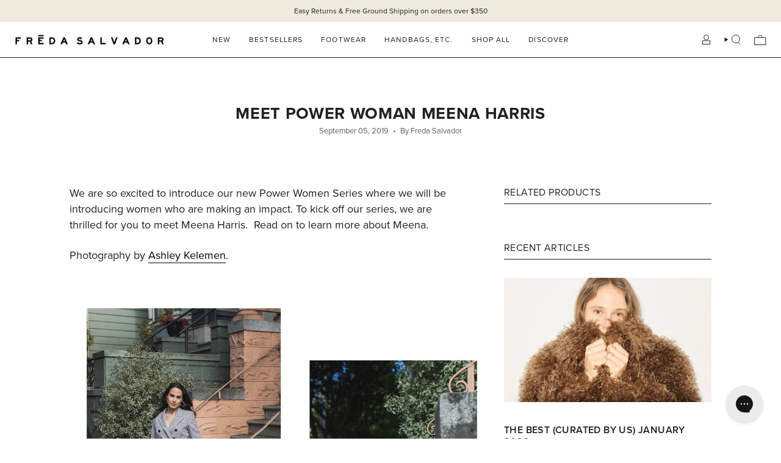

--- FILE ---
content_type: text/html; charset=utf-8
request_url: https://fredasalvador.com/blogs/blog/meet-power-woman-meena-harris
body_size: 70658
content:
<!doctype html>
<html class="no-js no-touch supports-no-cookies" lang="en">
<head>
<!-- Start of Shoplift scripts -->
<!-- 2025-04-04T04:30:08.5477653Z -->
<style>.shoplift-hide { opacity: 0 !important; }</style>
<style id="sl-preview-bar-hide">#preview-bar-iframe, #PBarNextFrameWrapper { display: none !important; }</style>
<script type="text/javascript">(function(rootPath, template, themeRole, themeId, isThemePreview){ /* Generated on 2025-08-07T16:45:06.1332454Z */var U=Object.defineProperty;var B=(m,p,u)=>p in m?U(m,p,{enumerable:!0,configurable:!0,writable:!0,value:u}):m[p]=u;var c=(m,p,u)=>B(m,typeof p!="symbol"?p+"":p,u);(function(){"use strict";var m=" daum[ /]| deusu/| yadirectfetcher|(?:^|[^g])news(?!sapphire)|(?<! (?:channel/|google/))google(?!(app|/google| pixel))|(?<! cu)bots?(?:\\b|_)|(?<!(?: ya| yandex|^job|inapp;) ?)search|(?<!(?:lib))http|(?<![hg]m)score|@[a-z][\\w-]+\\.|\\(\\)|\\.com|\\b\\d{13}\\b|^<|^[\\w \\.\\-\\(?:\\):]+(?:/v?\\d+(?:\\.\\d+)?(?:\\.\\d{1,10})*?)?(?:,|$)|^[^ ]{50,}$|^\\d+\\b|^\\w+/[\\w\\(\\)]*$|^active|^ad muncher|^amaya|^avsdevicesdk/|^biglotron|^bot|^bw/|^clamav[ /]|^client/|^cobweb/|^custom|^ddg[_-]android|^discourse|^dispatch/\\d|^downcast/|^duckduckgo|^facebook|^getright/|^gozilla/|^hobbit|^hotzonu|^hwcdn/|^jeode/|^jetty/|^jigsaw|^microsoft bits|^movabletype|^mozilla/\\d\\.\\d \\(compatible;?\\)$|^mozilla/\\d\\.\\d \\w*$|^navermailapp|^netsurf|^offline|^owler|^postman|^python|^rank|^read|^reed|^rest|^rss|^snapchat|^space bison|^svn|^swcd |^taringa|^thumbor/|^track|^valid|^w3c|^webbandit/|^webcopier|^wget|^whatsapp|^wordpress|^xenu link sleuth|^yahoo|^yandex|^zdm/\\d|^zoom marketplace/|^{{.*}}$|admin|analyzer|archive|ask jeeves/teoma|bit\\.ly/|bluecoat drtr|browsex|burpcollaborator|capture|catch|check|chrome-lighthouse|chromeframe|classifier|clean|cloud|crawl|cypress/|dareboost|datanyze|dejaclick|detect|dmbrowser|download|evc-batch/|feed|firephp|gomezagent|headless|httrack|hubspot marketing grader|hydra|ibisbrowser|images|insight|inspect|iplabel|ips-agent|java(?!;)|library|mail\\.ru/|manager|measure|neustar wpm|node|nutch|offbyone|optimize|pageburst|pagespeed|parser|perl|phantomjs|pingdom|powermarks|preview|proxy|ptst[ /]\\d|reputation|resolver|retriever|rexx;|rigor|rss\\b|scan|scrape|server|sogou|sparkler/|speedcurve|spider|splash|statuscake|synapse|synthetic|tools|torrent|trace|transcoder|url|virtuoso|wappalyzer|watch|webglance|webkit2png|whatcms/|zgrab",p=/bot|spider|crawl|http|lighthouse/i,u;function P(){if(u instanceof RegExp)return u;try{u=new RegExp(m,"i")}catch{u=p}return u}function E(r){return!!r&&P().test(r)}class v{constructor(){c(this,"timestamp");this.timestamp=new Date}}class x extends v{constructor(e,s,i){super();c(this,"type");c(this,"testId");c(this,"hypothesisId");this.type=3,this.testId=e,this.hypothesisId=s,this.timestamp=i}}class H extends v{constructor(e){super();c(this,"type");c(this,"path");this.type=4,this.path=e}}class R extends v{constructor(e){super();c(this,"type");c(this,"cart");this.type=5,this.cart=e}}class S extends Error{constructor(){super();c(this,"isBot");this.isBot=!0}}function b(r=1e3){return new Promise(t=>setTimeout(t,r))}function V(r,t){let e=0;const s=(t==null?void 0:t.base)??1.3;let i=(t==null?void 0:t.initialDelay)??500,o=!1;async function n(){for(;!o;)await r(),e++,i*=Math.pow(s,e),t!=null&&t.noJitter||(i=i*.5+Math.round(i*.5*Math.random())),i=Math.min(i,(t==null?void 0:t.maxDelay)??2e3),await b(i)}return n(),()=>{o=!0}}function L(r,t,e){for(const s of t.selectors){const i=r.querySelectorAll(s.cssSelector);for(let o=0;o<i.length;o++)e(t.testId,t.hypothesisId)}k(r,t,(s,i,o,n,a)=>a(i,o),e)}function q(r,t,e){for(const s of t.selectors)T(r,t.testId,t.hypothesisId,s,e??(()=>{}));k(r,t,T,e??(()=>{}))}function _(r){return r.urlPatterns.reduce((t,e)=>{switch(e.operator){case"contains":return t+`.*${e}.*`;case"endsWith":return t+`.*${e}`;case"startsWith":return t+`${e}.*`}},"")}function k(r,t,e,s){new MutationObserver(()=>{for(const o of t.selectors)e(r,t.testId,t.hypothesisId,o,s)}).observe(r.documentElement,{childList:!0,subtree:!0})}function T(r,t,e,s,i){const o=r.querySelectorAll(s.cssSelector);for(let n=0;n<o.length;n++){let a=o.item(n);if(a instanceof HTMLElement&&a.dataset.shoplift!==""){a.dataset.shoplift="";for(const l of s.actions.sort(z))a=M(r,s.cssSelector,a,l)}}return o.length>0&&i?(i(t,e),!0):!1}function M(r,t,e,s){switch(s.type){case"innerHtml":e.innerHTML=s.value;break;case"attribute":F(e,s.scope,s.value);break;case"css":O(r,t,s.value);break;case"js":D(r,e,s);break;case"copy":return $(e);case"remove":N(e);break;case"move":G(e,parseInt(s.value));break}return e}function F(r,t,e){r.setAttribute(t,e)}function O(r,t,e){var i;const s=r.createElement("style");s.innerHTML=`${t} { ${e} }`,(i=r.getElementsByTagName("head")[0])==null||i.appendChild(s)}function D(r,t,e){Function("document","element",`use strict; ${e.value}`)(r,t)}function $(r){const t=r.cloneNode(!0);if(!r.parentNode)throw"Can't copy node outside of DOM";return r.parentNode.insertBefore(t,r.nextSibling),t}function N(r){r.remove()}function G(r,t){if(t===0)return;const e=Array.prototype.slice.call(r.parentElement.children).indexOf(r),s=Math.min(Math.max(e+t,0),r.parentElement.children.length-1);r.parentElement.children.item(s).insertAdjacentElement(t>0?"afterend":"beforebegin",r)}function z(r,t){return A(r)-A(t)}function A(r){return r.type==="copy"||r.type==="remove"?0:1}function g(r,t){return typeof t=="string"&&/\d{4}-\d{2}-\d{2}T\d{2}:\d{2}:\d{2}.\d+(?:Z|[+-]\d+)/.test(t)?new Date(t):t}function w(r,t){return t}class j{constructor(t,e,s,i,o,n,a,l,h,d,y){c(this,"temporarySessionKey","Shoplift_Session");c(this,"essentialSessionKey","Shoplift_Essential");c(this,"analyticsSessionKey","Shoplift_Analytics");c(this,"legacySessionKey");c(this,"cssHideClass");c(this,"testConfigs");c(this,"inactiveTestConfigs");c(this,"testsFilteredByAudience");c(this,"sendPageView");c(this,"shopliftDebug");c(this,"useGtag");c(this,"getCountryTimeout");c(this,"state");c(this,"shopifyAnalyticsId");c(this,"cookie",document.cookie);c(this,"isSyncing",!1);c(this,"isSyncingGA",!1);c(this,"fetch");c(this,"localStorageSet");c(this,"localStorageGet");c(this,"sessionStorageSet",window.sessionStorage.setItem.bind(window.sessionStorage));c(this,"sessionStorageGet",window.sessionStorage.getItem.bind(window.sessionStorage));c(this,"urlParams",new URLSearchParams(window.location.search));c(this,"device");c(this,"logHistory");this.shop=t,this.host=e,this.eventHost=s,this.disableReferrerOverride=l,this.logHistory=[],this.legacySessionKey=`SHOPLIFT_SESSION_${this.shop}`,this.cssHideClass=i?"shoplift-hide":"",this.testConfigs=d.map(f=>({...f,startAt:new Date(f.startAt),statusHistory:f.statusHistory.map(I=>({...I,createdAt:new Date(I.createdAt)}))})),this.inactiveTestConfigs=y,this.sendPageView=!!o,this.shopliftDebug=n===!0,this.useGtag=a===!0,this.fetch=window.fetch.bind(window),this.localStorageSet=window.localStorage.setItem.bind(window.localStorage),this.localStorageGet=window.localStorage.getItem.bind(window.localStorage);const C=this.getDeviceType();this.device=C!=="tablet"?C:"mobile",this.state=this.loadState(),this.shopifyAnalyticsId=this.getShopifyAnalyticsId(),this.testsFilteredByAudience=d.filter(f=>f.status=="active"),this.getCountryTimeout=h===1000?1e3:h,this.log("State Loaded",JSON.stringify(this.state))}async init(){var t;try{if(this.log("Shoplift script initializing"),window.Shopify&&window.Shopify.designMode){this.log("Skipping script for design mode");return}if(window.location.href.includes("slScreenshot=true")){this.log("Skipping script for screenshot");return}if(window.location.hostname.endsWith(".edgemesh.com")){this.log("Skipping script for preview");return}if(window.location.href.includes("isShopliftMerchant")){const s=this.urlParams.get("isShopliftMerchant")==="true";this.log("Setting merchant session to %s",s),this.state.temporary.isMerchant=s,this.persistTemporaryState()}if(this.state.temporary.isMerchant){this.log("Skipping script for merchant"),(t=document.querySelector("#sl-preview-bar-hide"))==null||t.remove();return}if(E(navigator.userAgent))return;if(navigator.userAgent.includes("Chrome/118")){this.log("Random: %o",[Math.random(),Math.random(),Math.random()]);const s=await this.makeRequest({url:`${this.eventHost}/api/v0/events/ip`,method:"get"}).then(i=>i==null?void 0:i.json());this.log(`IP: ${s}`),this.makeRequest({url:`${this.eventHost}/api/v0/logs`,method:"post",data:JSON.stringify(this.debugState(),w)}).catch()}if(this.shopifyAnalyticsId=this.getShopifyAnalyticsId(),this.monitorConsentChange(),this.checkForThemePreview())return;if(!this.disableReferrerOverride&&this.state.temporary.originalReferrer!=null){this.log(`Overriding referrer from '${document.referrer}' to '${this.state.temporary.originalReferrer}'`);const s=this.state.temporary.originalReferrer;delete this.state.temporary.originalReferrer,this.persistTemporaryState(),Object.defineProperty(document,"referrer",{get:()=>s,enumerable:!0,configurable:!0})}if(await this.refreshVisitor(this.shopifyAnalyticsId),await this.handleVisitorTest()){this.log("Redirecting for visitor test");return}this.setShoplift(),this.showPage(),await this.finalize(),console.log("SHOPLIFT SCRIPT INITIALIZED!")}catch(e){if(e instanceof S)return;throw e}finally{typeof window.shoplift!="object"&&this.setShopliftStub()}}async finalize(){const t=await this.getCartState();t!==null&&this.queueCartUpdate(t),this.pruneStateAndSave(),await this.syncAllEvents()}setShoplift(){this.log("Setting up public API");const e=this.urlParams.get("slVariant")==="true",s=e?null:this.urlParams.get("slVariant");window.shoplift={isHypothesisActive:async i=>{if(this.log("Script checking variant for hypothesis '%s'",i),e)return this.log("Forcing variant for hypothesis '%s'",i),!0;if(s!==null)return this.log("Forcing hypothesis '%s'",s),i===s;const o=this.testConfigs.find(a=>a.hypotheses.some(l=>l.id===i));if(!o)return this.log("No test found for hypothesis '%s'",i),!1;const n=this.state.essential.visitorTests.find(a=>a.testId===o.id);return n?(this.log("Active visitor test found",i),n.hypothesisId===i):(await this.manuallySplitVisitor(o),this.testConfigs.some(a=>a.hypotheses.some(l=>l.id===i&&this.state.essential.visitorTests.some(h=>h.hypothesisId===l.id))))},setAnalyticsConsent:async i=>{await this.onConsentChange(i,!0)},getVisitorData:()=>({visitor:this.state.analytics.visitor,visitorTests:this.state.essential.visitorTests.filter(i=>!i.isInvalid).map(i=>{const{shouldSendToGa:o,...n}=i;return n})})}}setShopliftStub(){this.log("Setting up stubbed public API");const e=this.urlParams.get("slVariant")==="true",s=e?null:this.urlParams.get("slVariant");window.shoplift={isHypothesisActive:i=>Promise.resolve(e||i===s),setAnalyticsConsent:()=>Promise.resolve(),getVisitorData:()=>({visitor:null,visitorTests:[]})}}async manuallySplitVisitor(t){this.log("Starting manual split for test '%s'",t.id),await this.handleVisitorTest([t]),this.saveState(),this.syncAllEvents()}async handleVisitorTest(t){await this.filterTestsByAudience(this.testConfigs,this.state.analytics.visitor??this.buildBaseVisitor(),this.state.essential.visitorTests);let e=t?t.filter(i=>this.testsFilteredByAudience.some(o=>o.id===i.id)):this.testsForUrl(this.testsFilteredByAudience);if(e.length>0){this.log("Existing visitor on test page");const i=this.getCurrentVisitorHypothesis(e);if(i){this.log("Found current visitor test");const l=this.considerRedirect(i);return l&&(this.log("Redirecting for current visitor test"),this.redirect(i)),l}this.log("No active test relation for test page");const o=this.testsForUrl(this.inactiveTestConfigs.filter(l=>this.testIsPaused(l)&&l.hypotheses.some(h=>this.state.essential.visitorTests.some(d=>d.hypothesisId===h.id)))).map(l=>l.id);if(o.length>0)return this.log("Visitor has paused tests for test page, skipping test assignment: %o",o),!1;if(this.hasThemeAndOtherTestTypes(this.testsFilteredByAudience)){this.log("Store has both theme and non-theme tests");const l=this.visitorActiveTestType();this.log("Current visitor test type is '%s'",l);let h;switch(l){case"templateOrUrlRedirect":this.log("Filtering to non-theme tests"),h=d=>d!=="theme";break;case"theme":this.log("Filtering to theme tests"),h=d=>d==="theme";break;case null:h=Math.random()>.5?(this.log("Filtering to theme tests"),d=>d==="theme"):(this.log("Filtering to non-theme tests"),d=>d!=="theme");break}e=e.filter(d=>d.hypotheses.some(y=>y.isControl&&h(y.type)))}if(e.length===0)return this.log("No tests found"),!1;const n=e[Math.floor(Math.random()*e.length)],a=this.pickHypothesis(n);if(a){this.log("Adding local visitor to test '%s', hypothesis '%s'",n.id,a.id),this.queueAddVisitorToTest(n.id,a);const l=this.considerRedirect(a);return l&&(this.log("Redirecting for new test"),this.redirect(a)),l}this.log("No hypothesis found")}return this.includeInDomTests(),!1}includeInDomTests(){const t=this.getDomTestsForCurrentUrl(),e=this.getVisitorDomHypothesis(t);for(const s of t){this.log("Evaluating dom test '%s'",s.id);const o=e.find(n=>s.hypotheses.some(a=>n.id===a.id))??this.pickHypothesis(s);if(!o){this.log("Failed to pick hypothesis for test");continue}if(o.isControl){this.log("Test has no dom actions to take, detect selector for test inclusion");const n=s.hypotheses.filter(a=>a.id!==o.id).flatMap(a=>{var l;return((l=a.domSelectors)==null?void 0:l.map(h=>({...h,testId:s.id})))??[]});n.length>0&&L(document,{testId:s.id,hypothesisId:o.id,selectors:n},a=>{this.queueAddVisitorToTest(a,o),this.syncAllEvents()});continue}if(!o.domSelectors||o.domSelectors.length===0){this.log("No selectors found, skipping hypothesis");continue}this.log("Watching for selectors"),q(document,{testId:s.id,hypothesisId:o.id,selectors:o.domSelectors},n=>{this.queueAddVisitorToTest(n,o),this.syncAllEvents()})}}considerRedirect(t){if(this.log("Considering redirect for hypothesis '%s'",t.id),t.isControl)return this.log("Skipping redirect for control"),!1;if(t.type==="basicScript"||t.type==="manualScript")return this.log("Skipping redirect for script test"),!1;const e=this.state.essential.visitorTests.find(n=>n.hypothesisId===t.id),s=new URL(window.location.toString()),o=new URLSearchParams(window.location.search).get("view");if(t.type==="theme"){if(!(t.themeId===themeId)){if(this.log("Theme id '%s' is not hypothesis theme ID '%s'",t.themeId,themeId),e&&e.themeId!==t.themeId&&(e.themeId===themeId||!this.isThemePreview()))this.log("On old theme, redirecting and updating local visitor"),e.themeId=t.themeId;else if(this.isThemePreview())return this.log("On non-test theme, skipping redirect"),!1;return this.log("Hiding page to redirect for theme test"),this.hidePage(),!0}return!1}else if(t.type!=="dom"&&t.affix!==template.suffix&&t.affix!==o||t.redirectPath&&!s.pathname.endsWith(t.redirectPath))return this.log("Hiding page to redirect for template test"),this.hidePage(),!0;return this.log("Not redirecting"),!1}redirect(t){if(this.log("Redirecting to hypothesis '%s'",t.id),t.isControl)return;const e=new URL(window.location.toString());if(e.searchParams.delete("view"),t.redirectPath){const s=RegExp("^(/w{2}-w{2})/").exec(e.pathname);if(s&&s.length>1){const i=s[1];e.pathname=`${i}${t.redirectPath}`}else e.pathname=t.redirectPath}else t.type==="theme"?(e.searchParams.set("_ab","0"),e.searchParams.set("_fd","0"),e.searchParams.set("_sc","1"),e.searchParams.set("preview_theme_id",t.themeId.toString())):t.type!=="urlRedirect"&&e.searchParams.set("view",t.affix);this.queueRedirect(e)}async refreshVisitor(t){if(t===null||!this.state.essential.isFirstLoad||!this.testConfigs.some(s=>s.visitorOption!=="all"))return;this.log("Refreshing visitor"),this.hidePage();const e=await this.getVisitor(t);e&&e.id&&this.updateLocalVisitor(e)}buildBaseVisitor(){return{shopifyAnalyticsId:this.shopifyAnalyticsId,device:this.device,country:null,...this.state.essential.initialState}}getInitialState(){const t=this.getUTMValue("utm_source")??"",e=this.getUTMValue("utm_medium")??"",s=this.getUTMValue("utm_campaign")??"",i=this.getUTMValue("utm_content")??"",o=window.document.referrer,n=this.device;return{createdAt:new Date,utmSource:t,utmMedium:e,utmCampaign:s,utmContent:i,referrer:o,device:n}}checkForThemePreview(){var t,e;return this.log("Checking for theme preview"),window.location.hostname.endsWith(".shopifypreview.com")?(this.log("on shopify preview domain"),this.clearThemeBar(!0,!1,this.state),(t=document.querySelector("#sl-preview-bar-hide"))==null||t.remove(),!1):this.isThemePreview()?this.state.essential.visitorTests.some(s=>s.isThemeTest&&this.getHypothesis(s.hypothesisId)&&s.themeId===themeId)?(this.log("On active theme test, removing theme bar"),this.clearThemeBar(!1,!0,this.state),!1):this.state.essential.visitorTests.some(s=>s.isThemeTest&&!this.getHypothesis(s.hypothesisId)&&s.themeId===themeId)?(this.log("Visitor is on an inactive theme test, redirecting to main theme"),this.redirectToMainTheme(),!0):this.state.essential.isFirstLoad?(this.log("No visitor found on theme preview, redirecting to main theme"),this.redirectToMainTheme(),!0):this.inactiveTestConfigs.some(s=>s.hypotheses.some(i=>i.themeId===themeId))?(this.log("Current theme is an inactive theme test, redirecting to main theme"),this.redirectToMainTheme(),!0):this.testConfigs.some(s=>s.hypotheses.some(i=>i.themeId===themeId))?(this.log("Falling back to clearing theme bar"),this.clearThemeBar(!1,!0,this.state),!1):(this.log("No tests on current theme, skipping script"),this.clearThemeBar(!0,!1,this.state),(e=document.querySelector("#sl-preview-bar-hide"))==null||e.remove(),!0):(this.log("Not on theme preview"),this.clearThemeBar(!0,!1,this.state),!1)}redirectToMainTheme(){this.hidePage();const t=new URL(window.location.toString());t.searchParams.set("preview_theme_id",""),this.queueRedirect(t)}testsForUrl(t){const e=new URL(window.location.href),s=this.typeFromTemplate();return t.filter(i=>i.hypotheses.some(o=>o.type!=="dom"&&(o.isControl&&o.type===s&&o.affix===template.suffix||o.type==="theme"||o.isControl&&o.type==="urlRedirect"&&o.redirectPath&&e.pathname.endsWith(o.redirectPath)||o.type==="basicScript"))&&(i.ignoreTestViewParameterEnforcement||!e.searchParams.has("view")||i.hypotheses.map(o=>o.affix).includes(e.searchParams.get("view")??"")))}domTestsForUrl(t){const e=new URL(window.location.href);return t.filter(s=>s.hypotheses.some(i=>i.type==="dom"&&i.domSelectors&&i.domSelectors.some(o=>new RegExp(_(o)).test(e.toString()))))}async filterTestsByAudience(t,e,s){const i=[];let o=e.country;!o&&t.some(n=>n.requiresCountry&&!s.some(a=>a.testId===n.id))&&(this.log("Hiding page to check geoip"),this.hidePage(),o=await this.makeJsonRequest({method:"get",url:`${this.eventHost}/api/v0/visitors/get-country`,signal:AbortSignal.timeout(this.getCountryTimeout)}).catch(n=>(this.log("Error getting country",n),null)));for(const n of t){this.log("Checking audience for test '%s'",n.id);const a=this.visitorCreatedDuringTestActive(n.statusHistory);(s.some(h=>h.testId===n.id&&(n.device==="all"||n.device===e.device&&n.device===this.device))||this.isTargetAudience(n,e,a,o))&&(this.log("Visitor is in audience for test '%s'",n.id),i.push(n))}this.testsFilteredByAudience=i}isTargetAudience(t,e,s,i){const o=this.getChannel(e);return(t.device==="all"||t.device===e.device&&t.device===this.device)&&(t.visitorOption==="all"||t.visitorOption==="new"&&s||t.visitorOption==="returning"&&!s)&&(t.targetAudiences.length===0||t.targetAudiences.reduce((n,a)=>n||a.reduce((l,h)=>l&&h(e,s,o,i),!0),!1))}visitorCreatedDuringTestActive(t){let e="";for(const s of t){if(this.state.analytics.visitor!==null&&this.state.analytics.visitor.createdAt<s.createdAt||this.state.essential.initialState.createdAt<s.createdAt)break;e=s.status}return e==="active"}getDomTestsForCurrentUrl(){return this.domTestsForUrl(this.testsFilteredByAudience)}getCurrentVisitorHypothesis(t){return t.flatMap(e=>e.hypotheses).find(e=>e.type!=="dom"&&this.state.essential.visitorTests.some(s=>s.hypothesisId===e.id))}getVisitorDomHypothesis(t){return t.flatMap(e=>e.hypotheses).filter(e=>e.type==="dom"&&this.state.essential.visitorTests.some(s=>s.hypothesisId===e.id))}getHypothesis(t){return this.testConfigs.filter(e=>e.hypotheses.some(s=>s.id===t)).map(e=>e.hypotheses.find(s=>s.id===t))[0]}hasThemeTest(t){return t.some(e=>e.hypotheses.some(s=>s.type==="theme"))}hasTestThatIsNotThemeTest(t){return t.some(e=>e.hypotheses.some(s=>s.type!=="theme"&&s.type!=="dom"))}hasThemeAndOtherTestTypes(t){return this.hasThemeTest(t)&&this.hasTestThatIsNotThemeTest(t)}testIsPaused(t){return t.status==="paused"||t.status==="incompatible"||t.status==="suspended"}visitorActiveTestType(){const t=this.state.essential.visitorTests.filter(e=>this.testConfigs.some(s=>s.hypotheses.some(i=>i.id==e.hypothesisId)));return t.length===0?null:t.some(e=>e.isThemeTest)?"theme":"templateOrUrlRedirect"}pickHypothesis(t){let e=Math.random();const s=t.hypotheses.reduce((o,n)=>o+n.visitorCount,0);return t.hypotheses.sort((o,n)=>o.isControl?n.isControl?0:-1:n.isControl?1:0).reduce((o,n)=>{if(o!==null)return o;const l=t.hypotheses.reduce((h,d)=>h&&d.visitorCount>20,!0)?n.visitorCount/s-n.trafficPercentage:0;return e<=n.trafficPercentage-l?n:(e-=n.trafficPercentage,null)},null)}typeFromTemplate(){switch(template.type){case"collection-list":return"collectionList";case"page":return"landing";case"article":case"blog":case"cart":case"collection":case"index":case"product":case"search":return template.type;default:return null}}queueRedirect(t){this.saveState(),this.disableReferrerOverride||(this.log(`Saving temporary referrer override '${document.referrer}'`),this.state.temporary.originalReferrer=document.referrer,this.persistTemporaryState()),window.setTimeout(()=>window.location.assign(t),0),window.setTimeout(()=>void this.syncAllEvents(),2e3)}async syncAllEvents(){const t=async()=>{if(this.isSyncing){window.setTimeout(()=>void(async()=>await t())(),500);return}try{this.isSyncing=!0,await this.syncEvents(),this.syncGAEvents()}finally{this.isSyncing=!1}};await t()}async syncEvents(){var s,i;if(!this.state.essential.consentApproved||!this.shopifyAnalyticsId||this.state.analytics.queue.length===0)return;const t=this.state.analytics.queue.length,e=this.state.analytics.queue.splice(0,t);this.log("Syncing %s events",t);try{const o={shop:this.shop,visitorDetails:{shopifyAnalyticsId:this.shopifyAnalyticsId,device:((s=this.state.analytics.visitor)==null?void 0:s.device)??this.device,country:((i=this.state.analytics.visitor)==null?void 0:i.country)??null,...this.state.essential.initialState},events:this.state.essential.visitorTests.filter(a=>!a.isInvalid&&!a.isSaved).map(a=>new x(a.testId,a.hypothesisId,a.createdAt)).concat(e)};await this.sendEvents(o);const n=await this.getVisitor(this.shopifyAnalyticsId);n!==null&&this.updateLocalVisitor(n);for(const a of this.state.essential.visitorTests.filter(l=>!l.isInvalid&&!l.isSaved))a.isSaved=!0}catch{this.state.analytics.queue.splice(0,0,...e)}finally{this.saveState()}}syncGAEvents(){if(!this.useGtag){this.log("UseGtag is false — skipping GA Events");return}if(!this.state.essential.consentApproved){this.log("Consent not approved — skipping GA Events");return}if(this.isSyncingGA){this.log("Already syncing GA - skipping GA events");return}this.isSyncingGA=!0;const t=this.state.essential.visitorTests.filter(n=>n.shouldSendToGa);if(t.length===0){this.log("No GA Events to sync");return}this.log("Syncing %s GA Events",t.length);let e,s;const i=new Promise(n=>s=n),o=b(2500).then(()=>(e==null||e(),this.log("Timeout while waiting for gtag"),!1));Promise.race([i,o]).then(n=>Promise.allSettled(t.map(a=>this.sendGtagEvent(a,n)))).then(()=>{this.log("All gtag events sent")}).finally(()=>{this.isSyncingGA=!1}),typeof window.gtag=="function"?(this.log("gtag immediately available, sending now"),s==null||s(!0)):e=V(()=>{this.log("Checking for gtag again..."),typeof window.gtag=="function"&&(this.log("gtag is available"),e==null||e(),s==null||s(!0))},{initialDelay:100,maxDelay:500,base:1.1})}sendGtagEvent(t,e){return new Promise(s=>{this.log("Sending GA Event for test %s, hypothesis %s",t.testId,t.hypothesisId);const i=()=>{t.shouldSendToGa=!1,this.persistEssentialState(),s()},o={exp_variant_string:`SL-${t.testId}-${t.hypothesisId}`};this.shopliftDebug&&Object.assign(o,{debug_mode:!0}),e?(this.log("GTAG available, sending event for hypothesis %s",t.hypothesisId),gtag("event","experience_impression",{...o,event_callback:()=>{this.log("GA acknowledged event for hypothesis %s",t.hypothesisId),i()}})):(this.log("GTAG not available, pushing event with hypothesis %s to dataLayer",t.hypothesisId),window.dataLayer=window.dataLayer||[],window.dataLayer.push({event:"experience_impression",...o}),i())})}updateLocalVisitor(t){let e;({visitorTests:e,...this.state.analytics.visitor}=t);for(const s of this.state.essential.visitorTests.filter(i=>!e.some(o=>o.testId===i.testId)))s.isSaved=!0,s.isInvalid=!0;for(const s of e)this.state.essential.visitorTests.some(o=>o.testId===s.testId)||this.state.essential.visitorTests.push(s);this.state.analytics.visitor.storedAt=new Date}async getVisitor(t){try{return await this.makeJsonRequest({method:"get",url:`${this.eventHost}/api/v0/visitors/by-key/${this.shop}/${t}`})}catch{return null}}async sendEvents(t){await this.makeRequest({method:"post",url:`${this.eventHost}/api/v0/events`,data:JSON.stringify(t)})}getUTMValue(t){const s=decodeURIComponent(window.location.search.substring(1)).split("&");for(let i=0;i<s.length;i++){const o=s[i].split("=");if(o[0]===t)return o[1]||null}return null}hidePage(){this.log("Hiding page"),this.cssHideClass&&!window.document.documentElement.classList.contains(this.cssHideClass)&&(window.document.documentElement.classList.add(this.cssHideClass),setTimeout(this.removeAsyncHide(this.cssHideClass),2e3))}showPage(){this.cssHideClass&&this.removeAsyncHide(this.cssHideClass)()}getDeviceType(){function t(){let s=!1;return function(i){(/(android|bb\d+|meego).+mobile|avantgo|bada\/|blackberry|blazer|compal|elaine|fennec|hiptop|iemobile|ip(hone|od)|iris|kindle|lge |maemo|midp|mmp|mobile.+firefox|netfront|opera m(ob|in)i|palm( os)?|phone|p(ixi|re)\/|plucker|pocket|psp|series(4|6)0|symbian|treo|up\.(browser|link)|vodafone|wap|windows ce|xda|xiino/i.test(i)||/1207|6310|6590|3gso|4thp|50[1-6]i|770s|802s|a wa|abac|ac(er|oo|s\-)|ai(ko|rn)|al(av|ca|co)|amoi|an(ex|ny|yw)|aptu|ar(ch|go)|as(te|us)|attw|au(di|\-m|r |s )|avan|be(ck|ll|nq)|bi(lb|rd)|bl(ac|az)|br(e|v)w|bumb|bw\-(n|u)|c55\/|capi|ccwa|cdm\-|cell|chtm|cldc|cmd\-|co(mp|nd)|craw|da(it|ll|ng)|dbte|dc\-s|devi|dica|dmob|do(c|p)o|ds(12|\-d)|el(49|ai)|em(l2|ul)|er(ic|k0)|esl8|ez([4-7]0|os|wa|ze)|fetc|fly(\-|_)|g1 u|g560|gene|gf\-5|g\-mo|go(\.w|od)|gr(ad|un)|haie|hcit|hd\-(m|p|t)|hei\-|hi(pt|ta)|hp( i|ip)|hs\-c|ht(c(\-| |_|a|g|p|s|t)|tp)|hu(aw|tc)|i\-(20|go|ma)|i230|iac( |\-|\/)|ibro|idea|ig01|ikom|im1k|inno|ipaq|iris|ja(t|v)a|jbro|jemu|jigs|kddi|keji|kgt( |\/)|klon|kpt |kwc\-|kyo(c|k)|le(no|xi)|lg( g|\/(k|l|u)|50|54|\-[a-w])|libw|lynx|m1\-w|m3ga|m50\/|ma(te|ui|xo)|mc(01|21|ca)|m\-cr|me(rc|ri)|mi(o8|oa|ts)|mmef|mo(01|02|bi|de|do|t(\-| |o|v)|zz)|mt(50|p1|v )|mwbp|mywa|n10[0-2]|n20[2-3]|n30(0|2)|n50(0|2|5)|n7(0(0|1)|10)|ne((c|m)\-|on|tf|wf|wg|wt)|nok(6|i)|nzph|o2im|op(ti|wv)|oran|owg1|p800|pan(a|d|t)|pdxg|pg(13|\-([1-8]|c))|phil|pire|pl(ay|uc)|pn\-2|po(ck|rt|se)|prox|psio|pt\-g|qa\-a|qc(07|12|21|32|60|\-[2-7]|i\-)|qtek|r380|r600|raks|rim9|ro(ve|zo)|s55\/|sa(ge|ma|mm|ms|ny|va)|sc(01|h\-|oo|p\-)|sdk\/|se(c(\-|0|1)|47|mc|nd|ri)|sgh\-|shar|sie(\-|m)|sk\-0|sl(45|id)|sm(al|ar|b3|it|t5)|so(ft|ny)|sp(01|h\-|v\-|v )|sy(01|mb)|t2(18|50)|t6(00|10|18)|ta(gt|lk)|tcl\-|tdg\-|tel(i|m)|tim\-|t\-mo|to(pl|sh)|ts(70|m\-|m3|m5)|tx\-9|up(\.b|g1|si)|utst|v400|v750|veri|vi(rg|te)|vk(40|5[0-3]|\-v)|vm40|voda|vulc|vx(52|53|60|61|70|80|81|83|85|98)|w3c(\-| )|webc|whit|wi(g |nc|nw)|wmlb|wonu|x700|yas\-|your|zeto|zte\-/i.test(i.substr(0,4)))&&(s=!0)}(navigator.userAgent||navigator.vendor),s}function e(){let s=!1;return function(i){(/android|ipad|playbook|silk/i.test(i)||/1207|6310|6590|3gso|4thp|50[1-6]i|770s|802s|a wa|abac|ac(er|oo|s\-)|ai(ko|rn)|al(av|ca|co)|amoi|an(ex|ny|yw)|aptu|ar(ch|go)|as(te|us)|attw|au(di|\-m|r |s )|avan|be(ck|ll|nq)|bi(lb|rd)|bl(ac|az)|br(e|v)w|bumb|bw\-(n|u)|c55\/|capi|ccwa|cdm\-|cell|chtm|cldc|cmd\-|co(mp|nd)|craw|da(it|ll|ng)|dbte|dc\-s|devi|dica|dmob|do(c|p)o|ds(12|\-d)|el(49|ai)|em(l2|ul)|er(ic|k0)|esl8|ez([4-7]0|os|wa|ze)|fetc|fly(\-|_)|g1 u|g560|gene|gf\-5|g\-mo|go(\.w|od)|gr(ad|un)|haie|hcit|hd\-(m|p|t)|hei\-|hi(pt|ta)|hp( i|ip)|hs\-c|ht(c(\-| |_|a|g|p|s|t)|tp)|hu(aw|tc)|i\-(20|go|ma)|i230|iac( |\-|\/)|ibro|idea|ig01|ikom|im1k|inno|ipaq|iris|ja(t|v)a|jbro|jemu|jigs|kddi|keji|kgt( |\/)|klon|kpt |kwc\-|kyo(c|k)|le(no|xi)|lg( g|\/(k|l|u)|50|54|\-[a-w])|libw|lynx|m1\-w|m3ga|m50\/|ma(te|ui|xo)|mc(01|21|ca)|m\-cr|me(rc|ri)|mi(o8|oa|ts)|mmef|mo(01|02|bi|de|do|t(\-| |o|v)|zz)|mt(50|p1|v )|mwbp|mywa|n10[0-2]|n20[2-3]|n30(0|2)|n50(0|2|5)|n7(0(0|1)|10)|ne((c|m)\-|on|tf|wf|wg|wt)|nok(6|i)|nzph|o2im|op(ti|wv)|oran|owg1|p800|pan(a|d|t)|pdxg|pg(13|\-([1-8]|c))|phil|pire|pl(ay|uc)|pn\-2|po(ck|rt|se)|prox|psio|pt\-g|qa\-a|qc(07|12|21|32|60|\-[2-7]|i\-)|qtek|r380|r600|raks|rim9|ro(ve|zo)|s55\/|sa(ge|ma|mm|ms|ny|va)|sc(01|h\-|oo|p\-)|sdk\/|se(c(\-|0|1)|47|mc|nd|ri)|sgh\-|shar|sie(\-|m)|sk\-0|sl(45|id)|sm(al|ar|b3|it|t5)|so(ft|ny)|sp(01|h\-|v\-|v )|sy(01|mb)|t2(18|50)|t6(00|10|18)|ta(gt|lk)|tcl\-|tdg\-|tel(i|m)|tim\-|t\-mo|to(pl|sh)|ts(70|m\-|m3|m5)|tx\-9|up(\.b|g1|si)|utst|v400|v750|veri|vi(rg|te)|vk(40|5[0-3]|\-v)|vm40|voda|vulc|vx(52|53|60|61|70|80|81|83|85|98)|w3c(\-| )|webc|whit|wi(g |nc|nw)|wmlb|wonu|x700|yas\-|your|zeto|zte\-/i.test(i.substr(0,4)))&&(s=!0)}(navigator.userAgent||navigator.vendor),s}return t()?"mobile":e()?"tablet":"desktop"}removeAsyncHide(t){return()=>{t&&window.document.documentElement.classList.remove(t)}}async getCartState(){try{let t=await this.makeJsonRequest({method:"get",url:`${window.location.origin}/cart.js`});return t===null||(t.note===null&&(t=await this.makeJsonRequest({method:"post",url:`${window.location.origin}/cart/update.js`,data:JSON.stringify({note:""})})),t==null)?null:{token:t.token,total_price:t.total_price,total_discount:t.total_discount,currency:t.currency,items_subtotal_price:t.items_subtotal_price,items:t.items.map(e=>({quantity:e.quantity,variant_id:e.variant_id,key:e.key,price:e.price,final_line_price:e.final_line_price,sku:e.sku,product_id:e.product_id}))}}catch(t){return this.log("Error sending cart info",t),null}}async makeJsonRequest(t){const e=await this.makeRequest(t);return e===null?null:JSON.parse(await e.text(),g)}async makeRequest(t){const{url:e,method:s,headers:i,data:o,signal:n}=t,a=new Headers;if(i)for(const h in i)a.append(h,i[h]);(!i||!i.Accept)&&a.append("Accept","application/json"),(!i||!i["Content-Type"])&&a.append("Content-Type","application/json"),(this.eventHost.includes("ngrok.io")||this.eventHost.includes("ngrok-free.app"))&&a.append("ngrok-skip-browser-warning","1234");const l=await this.fetch(e,{method:s,headers:a,body:o,signal:n});if(!l.ok){if(l.status===204)return null;if(l.status===422){const h=await l.json();if(typeof h<"u"&&h.isBot)throw new S}throw new Error(`Error sending shoplift request ${l.status}`)}return l}queueAddVisitorToTest(t,e){this.state.essential.visitorTests.some(s=>s.testId===t)||this.state.essential.visitorTests.push({createdAt:new Date,testId:t,hypothesisId:e.id,isThemeTest:e.type==="theme",themeId:e.themeId,isSaved:!1,isInvalid:!1,shouldSendToGa:!0})}queueCartUpdate(t){this.queueEvent(new R(t))}queuePageView(t){this.queueEvent(new H(t))}queueEvent(t){!this.state.essential.consentApproved&&this.state.essential.hasConsentInteraction||this.state.analytics.queue.length>10||this.state.analytics.queue.push(t)}legacyGetLocalStorageVisitor(){const t=this.localStorageGet(this.legacySessionKey);if(t)try{return JSON.parse(t,g)}catch{}return null}pruneStateAndSave(){this.state.essential.visitorTests=this.state.essential.visitorTests.filter(t=>this.testConfigs.some(e=>e.id==t.testId)||this.inactiveTestConfigs.filter(e=>this.testIsPaused(e)).some(e=>e.id===t.testId)),this.saveState()}saveState(){this.persistEssentialState(),this.persistAnalyticsState()}loadState(){const t=this.loadAnalyticsState(),e={analytics:t,essential:this.loadEssentialState(t),temporary:this.loadTemporaryState()},s=this.legacyGetLocalStorageVisitor(),i=this.legacyGetCookieVisitor(),o=[s,i].filter(n=>n!==null).sort((n,a)=>+a.storedAt-+n.storedAt)[0];return e.analytics.visitor===null&&o&&({visitorTests:e.essential.visitorTests,...e.analytics.visitor}=o,e.essential.isFirstLoad=!1,e.essential.initialState={createdAt:o.createdAt,referrer:o.referrer,utmCampaign:o.utmCampaign,utmContent:o.utmContent,utmMedium:o.utmMedium,utmSource:o.utmSource,device:o.device},this.deleteCookie("SHOPLIFT"),this.deleteLocalStorage(this.legacySessionKey)),!e.essential.consentApproved&&e.essential.hasConsentInteraction&&this.deleteLocalStorage(this.analyticsSessionKey),e}loadEssentialState(t){var a;const e=this.loadLocalStorage(this.essentialSessionKey),s=this.loadCookie(this.essentialSessionKey),i=this.getInitialState();(a=t.visitor)!=null&&a.device&&(i.device=t.visitor.device);const o={timestamp:new Date,consentApproved:!1,hasConsentInteraction:!1,debugMode:!1,initialState:i,visitorTests:[],isFirstLoad:!0},n=[e,s].filter(l=>l!==null).sort((l,h)=>+h.timestamp-+l.timestamp)[0]??o;return n.initialState||(t.visitor!==null?n.initialState=t.visitor:(n.initialState=i,n.initialState.createdAt=n.timestamp)),n}loadAnalyticsState(){const t=this.loadLocalStorage(this.analyticsSessionKey),e=this.loadCookie(this.analyticsSessionKey),s={timestamp:new Date,visitor:null,queue:[]},i=[t,e].filter(o=>o!==null).sort((o,n)=>+n.timestamp-+o.timestamp)[0]??s;return i.queue.length===0&&t&&t.queue.length>1&&(i.queue=t.queue),i}loadTemporaryState(){const t=this.sessionStorageGet(this.temporarySessionKey),e=t?JSON.parse(t,g):null,s=this.loadCookie(this.temporarySessionKey);return e??s??{isMerchant:!1,timestamp:new Date}}persistEssentialState(){this.log("Persisting essential state"),this.state.essential.isFirstLoad=!1,this.state.essential.timestamp=new Date,this.persistLocalStorageState(this.essentialSessionKey,this.state.essential),this.persistCookieState(this.essentialSessionKey,this.state.essential)}persistAnalyticsState(){this.log("Persisting analytics state"),this.state.essential.consentApproved&&(this.state.analytics.timestamp=new Date,this.persistLocalStorageState(this.analyticsSessionKey,this.state.analytics),this.persistCookieState(this.analyticsSessionKey,{...this.state.analytics,queue:[]}))}persistTemporaryState(){this.log("Setting temporary session state"),this.state.temporary.timestamp=new Date,this.sessionStorageSet(this.temporarySessionKey,JSON.stringify(this.state.temporary)),this.persistCookieState(this.temporarySessionKey,this.state.temporary,!0)}loadLocalStorage(t){const e=this.localStorageGet(t);if(e===null)return null;try{return JSON.parse(e,g)}catch{return null}}loadCookie(t){const e=this.getCookie(t);if(e===null)return null;try{return JSON.parse(e,g)}catch{return null}}persistLocalStorageState(t,e){this.localStorageSet(t,JSON.stringify(e))}persistCookieState(t,e,s=!1){const i=JSON.stringify(e),o=s?"":`expires=${new Date(new Date().getTime()+864e5*365).toUTCString()};`;document.cookie=`${t}=${i};domain=.${window.location.hostname};path=/;SameSite=Strict;${o}`}deleteCookie(t){const e=new Date(0).toUTCString();document.cookie=`${t}=;domain=.${window.location.hostname};path=/;expires=${e};`}deleteLocalStorage(t){window.localStorage.removeItem(t)}getChannel(t){var s;return((s=[{"name":"cross-network","test":(v) => new RegExp(".*cross-network.*", "i").test(v.utmCampaign)},{"name":"direct","test":(v) => v.utmSource === "" && v.utmMedium === ""},{"name":"paid-shopping","test":(v) => (new RegExp("^(?:Google|IGShopping|aax-us-east\.amazon-adsystem\.com|aax\.amazon-adsystem\.com|alibaba|alibaba\.com|amazon|amazon\.co\.uk|amazon\.com|apps\.shopify\.com|checkout\.shopify\.com|checkout\.stripe\.com|cr\.shopping\.naver\.com|cr2\.shopping\.naver\.com|ebay|ebay\.co\.uk|ebay\.com|ebay\.com\.au|ebay\.de|etsy|etsy\.com|m\.alibaba\.com|m\.shopping\.naver\.com|mercadolibre|mercadolibre\.com|mercadolibre\.com\.ar|mercadolibre\.com\.mx|message\.alibaba\.com|msearch\.shopping\.naver\.com|nl\.shopping\.net|no\.shopping\.net|offer\.alibaba\.com|one\.walmart\.com|order\.shopping\.yahoo\.co\.jp|partners\.shopify\.com|s3\.amazonaws\.com|se\.shopping\.net|shop\.app|shopify|shopify\.com|shopping\.naver\.com|shopping\.yahoo\.co\.jp|shopping\.yahoo\.com|shopzilla|shopzilla\.com|simplycodes\.com|store\.shopping\.yahoo\.co\.jp|stripe|stripe\.com|uk\.shopping\.net|walmart|walmart\.com)$", "i").test(v.utmSource) || new RegExp("^(.*(([^a-df-z]|^)shop|shopping).*)$", "i").test(v.utmCampaign)) && new RegExp("^(.*cp.*|ppc|retargeting|paid.*)$", "i").test(v.utmMedium)},{"name":"paid-search","test":(v) => new RegExp("^(?:360\.cn|alice|aol|ar\.search\.yahoo\.com|ask|at\.search\.yahoo\.com|au\.search\.yahoo\.com|auone|avg|babylon|baidu|biglobe|biglobe\.co\.jp|biglobe\.ne\.jp|bing|br\.search\.yahoo\.com|ca\.search\.yahoo\.com|centrum\.cz|ch\.search\.yahoo\.com|cl\.search\.yahoo\.com|cn\.bing\.com|cnn|co\.search\.yahoo\.com|comcast|conduit|daum|daum\.net|de\.search\.yahoo\.com|dk\.search\.yahoo\.com|dogpile|dogpile\.com|duckduckgo|ecosia\.org|email\.seznam\.cz|eniro|es\.search\.yahoo\.com|espanol\.search\.yahoo\.com|exalead\.com|excite\.com|fi\.search\.yahoo\.com|firmy\.cz|fr\.search\.yahoo\.com|globo|go\.mail\.ru|google|google-play|hk\.search\.yahoo\.com|id\.search\.yahoo\.com|in\.search\.yahoo\.com|incredimail|it\.search\.yahoo\.com|kvasir|lens\.google\.com|lite\.qwant\.com|lycos|m\.baidu\.com|m\.naver\.com|m\.search\.naver\.com|m\.sogou\.com|mail\.rambler\.ru|mail\.yandex\.ru|malaysia\.search\.yahoo\.com|msn|msn\.com|mx\.search\.yahoo\.com|najdi|naver|naver\.com|news\.google\.com|nl\.search\.yahoo\.com|no\.search\.yahoo\.com|ntp\.msn\.com|nz\.search\.yahoo\.com|onet|onet\.pl|pe\.search\.yahoo\.com|ph\.search\.yahoo\.com|pl\.search\.yahoo\.com|play\.google\.com|qwant|qwant\.com|rakuten|rakuten\.co\.jp|rambler|rambler\.ru|se\.search\.yahoo\.com|search-results|search\.aol\.co\.uk|search\.aol\.com|search\.google\.com|search\.smt\.docomo\.ne\.jp|search\.ukr\.net|secureurl\.ukr\.net|seznam|seznam\.cz|sg\.search\.yahoo\.com|so\.com|sogou|sogou\.com|sp-web\.search\.auone\.jp|startsiden|startsiden\.no|suche\.aol\.de|terra|th\.search\.yahoo\.com|tr\.search\.yahoo\.com|tut\.by|tw\.search\.yahoo\.com|uk\.search\.yahoo\.com|ukr|us\.search\.yahoo\.com|virgilio|vn\.search\.yahoo\.com|wap\.sogou\.com|webmaster\.yandex\.ru|websearch\.rakuten\.co\.jp|yahoo|yahoo\.co\.jp|yahoo\.com|yandex|yandex\.by|yandex\.com|yandex\.com\.tr|yandex\.fr|yandex\.kz|yandex\.ru|yandex\.ua|yandex\.uz|zen\.yandex\.ru)$", "i").test(v.utmSource) && new RegExp("^(.*cp.*|ppc|retargeting|paid.*)$", "i").test(v.utmMedium)},{"name":"paid-social","test":(v) => new RegExp("^(?:43things|43things\.com|51\.com|5ch\.net|Hatena|ImageShack|academia\.edu|activerain|activerain\.com|activeworlds|activeworlds\.com|addthis|addthis\.com|airg\.ca|allnurses\.com|allrecipes\.com|alumniclass|alumniclass\.com|ameba\.jp|ameblo\.jp|americantowns|americantowns\.com|amp\.reddit\.com|ancestry\.com|anobii|anobii\.com|answerbag|answerbag\.com|answers\.yahoo\.com|aolanswers|aolanswers\.com|apps\.facebook\.com|ar\.pinterest\.com|artstation\.com|askubuntu|askubuntu\.com|asmallworld\.com|athlinks|athlinks\.com|away\.vk\.com|awe\.sm|b\.hatena\.ne\.jp|baby-gaga|baby-gaga\.com|babyblog\.ru|badoo|badoo\.com|bebo|bebo\.com|beforeitsnews|beforeitsnews\.com|bharatstudent|bharatstudent\.com|biip\.no|biswap\.org|bit\.ly|blackcareernetwork\.com|blackplanet|blackplanet\.com|blip\.fm|blog\.com|blog\.feedspot\.com|blog\.goo\.ne\.jp|blog\.naver\.com|blog\.yahoo\.co\.jp|blogg\.no|bloggang\.com|blogger|blogger\.com|blogher|blogher\.com|bloglines|bloglines\.com|blogs\.com|blogsome|blogsome\.com|blogspot|blogspot\.com|blogster|blogster\.com|blurtit|blurtit\.com|bookmarks\.yahoo\.co\.jp|bookmarks\.yahoo\.com|br\.pinterest\.com|brightkite|brightkite\.com|brizzly|brizzly\.com|business\.facebook\.com|buzzfeed|buzzfeed\.com|buzznet|buzznet\.com|cafe\.naver\.com|cafemom|cafemom\.com|camospace|camospace\.com|canalblog\.com|care\.com|care2|care2\.com|caringbridge\.org|catster|catster\.com|cbnt\.io|cellufun|cellufun\.com|centerblog\.net|chat\.zalo\.me|chegg\.com|chicagonow|chicagonow\.com|chiebukuro\.yahoo\.co\.jp|classmates|classmates\.com|classquest|classquest\.com|co\.pinterest\.com|cocolog-nifty|cocolog-nifty\.com|copainsdavant\.linternaute\.com|couchsurfing\.org|cozycot|cozycot\.com|cross\.tv|crunchyroll|crunchyroll\.com|cyworld|cyworld\.com|cz\.pinterest\.com|d\.hatena\.ne\.jp|dailystrength\.org|deluxe\.com|deviantart|deviantart\.com|dianping|dianping\.com|digg|digg\.com|diigo|diigo\.com|discover\.hubpages\.com|disqus|disqus\.com|dogster|dogster\.com|dol2day|dol2day\.com|doostang|doostang\.com|dopplr|dopplr\.com|douban|douban\.com|draft\.blogger\.com|draugiem\.lv|drugs-forum|drugs-forum\.com|dzone|dzone\.com|edublogs\.org|elftown|elftown\.com|epicurious\.com|everforo\.com|exblog\.jp|extole|extole\.com|facebook|facebook\.com|faceparty|faceparty\.com|fandom\.com|fanpop|fanpop\.com|fark|fark\.com|fb|fb\.me|fc2|fc2\.com|feedspot|feministing|feministing\.com|filmaffinity|filmaffinity\.com|flickr|flickr\.com|flipboard|flipboard\.com|folkdirect|folkdirect\.com|foodservice|foodservice\.com|forums\.androidcentral\.com|forums\.crackberry\.com|forums\.imore\.com|forums\.nexopia\.com|forums\.webosnation\.com|forums\.wpcentral\.com|fotki|fotki\.com|fotolog|fotolog\.com|foursquare|foursquare\.com|free\.facebook\.com|friendfeed|friendfeed\.com|fruehstueckstreff\.org|fubar|fubar\.com|gaiaonline|gaiaonline\.com|gamerdna|gamerdna\.com|gather\.com|geni\.com|getpocket\.com|glassboard|glassboard\.com|glassdoor|glassdoor\.com|godtube|godtube\.com|goldenline\.pl|goldstar|goldstar\.com|goo\.gl|gooblog|goodreads|goodreads\.com|google\+|googlegroups\.com|googleplus|govloop|govloop\.com|gowalla|gowalla\.com|gree\.jp|groups\.google\.com|gulli\.com|gutefrage\.net|habbo|habbo\.com|hi5|hi5\.com|hootsuite|hootsuite\.com|houzz|houzz\.com|hoverspot|hoverspot\.com|hr\.com|hu\.pinterest\.com|hubculture|hubculture\.com|hubpages\.com|hyves\.net|hyves\.nl|ibibo|ibibo\.com|id\.pinterest\.com|identi\.ca|ig|imageshack\.com|imageshack\.us|imvu|imvu\.com|in\.pinterest\.com|insanejournal|insanejournal\.com|instagram|instagram\.com|instapaper|instapaper\.com|internations\.org|interpals\.net|intherooms|intherooms\.com|irc-galleria\.net|is\.gd|italki|italki\.com|jammerdirect|jammerdirect\.com|jappy\.com|jappy\.de|kaboodle\.com|kakao|kakao\.com|kakaocorp\.com|kaneva|kaneva\.com|kin\.naver\.com|l\.facebook\.com|l\.instagram\.com|l\.messenger\.com|last\.fm|librarything|librarything\.com|lifestream\.aol\.com|line|line\.me|linkedin|linkedin\.com|listal|listal\.com|listography|listography\.com|livedoor\.com|livedoorblog|livejournal|livejournal\.com|lm\.facebook\.com|lnkd\.in|m\.blog\.naver\.com|m\.cafe\.naver\.com|m\.facebook\.com|m\.kin\.naver\.com|m\.vk\.com|m\.yelp\.com|mbga\.jp|medium\.com|meetin\.org|meetup|meetup\.com|meinvz\.net|meneame\.net|menuism\.com|messages\.google\.com|messages\.yahoo\.co\.jp|messenger|messenger\.com|mix\.com|mixi\.jp|mobile\.facebook\.com|mocospace|mocospace\.com|mouthshut|mouthshut\.com|movabletype|movabletype\.com|mubi|mubi\.com|my\.opera\.com|myanimelist\.net|myheritage|myheritage\.com|mylife|mylife\.com|mymodernmet|mymodernmet\.com|myspace|myspace\.com|netvibes|netvibes\.com|news\.ycombinator\.com|newsshowcase|nexopia|ngopost\.org|niconico|nicovideo\.jp|nightlifelink|nightlifelink\.com|ning|ning\.com|nl\.pinterest\.com|odnoklassniki\.ru|odnoklassniki\.ua|okwave\.jp|old\.reddit\.com|oneworldgroup\.org|onstartups|onstartups\.com|opendiary|opendiary\.com|oshiete\.goo\.ne\.jp|out\.reddit\.com|over-blog\.com|overblog\.com|paper\.li|partyflock\.nl|photobucket|photobucket\.com|pinboard|pinboard\.in|pingsta|pingsta\.com|pinterest|pinterest\.at|pinterest\.ca|pinterest\.ch|pinterest\.cl|pinterest\.co\.kr|pinterest\.co\.uk|pinterest\.com|pinterest\.com\.au|pinterest\.com\.mx|pinterest\.de|pinterest\.es|pinterest\.fr|pinterest\.it|pinterest\.jp|pinterest\.nz|pinterest\.ph|pinterest\.pt|pinterest\.ru|pinterest\.se|pixiv\.net|pl\.pinterest\.com|playahead\.se|plurk|plurk\.com|plus\.google\.com|plus\.url\.google\.com|pocket\.co|posterous|posterous\.com|pro\.homeadvisor\.com|pulse\.yahoo\.com|qapacity|qapacity\.com|quechup|quechup\.com|quora|quora\.com|qzone\.qq\.com|ravelry|ravelry\.com|reddit|reddit\.com|redux|redux\.com|renren|renren\.com|researchgate\.net|reunion|reunion\.com|reverbnation|reverbnation\.com|rtl\.de|ryze|ryze\.com|salespider|salespider\.com|scoop\.it|screenrant|screenrant\.com|scribd|scribd\.com|scvngr|scvngr\.com|secondlife|secondlife\.com|serverfault|serverfault\.com|shareit|sharethis|sharethis\.com|shvoong\.com|sites\.google\.com|skype|skyrock|skyrock\.com|slashdot\.org|slideshare\.net|smartnews\.com|snapchat|snapchat\.com|social|sociallife\.com\.br|socialvibe|socialvibe\.com|spaces\.live\.com|spoke|spoke\.com|spruz|spruz\.com|ssense\.com|stackapps|stackapps\.com|stackexchange|stackexchange\.com|stackoverflow|stackoverflow\.com|stardoll\.com|stickam|stickam\.com|studivz\.net|suomi24\.fi|superuser|superuser\.com|sweeva|sweeva\.com|t\.co|t\.me|tagged|tagged\.com|taggedmail|taggedmail\.com|talkbiznow|talkbiznow\.com|taringa\.net|techmeme|techmeme\.com|tencent|tencent\.com|tiktok|tiktok\.com|tinyurl|tinyurl\.com|toolbox|toolbox\.com|touch\.facebook\.com|tr\.pinterest\.com|travellerspoint|travellerspoint\.com|tripadvisor|tripadvisor\.com|trombi|trombi\.com|trustpilot|tudou|tudou\.com|tuenti|tuenti\.com|tumblr|tumblr\.com|tweetdeck|tweetdeck\.com|twitter|twitter\.com|twoo\.com|typepad|typepad\.com|unblog\.fr|urbanspoon\.com|ushareit\.com|ushi\.cn|vampirefreaks|vampirefreaks\.com|vampirerave|vampirerave\.com|vg\.no|video\.ibm\.com|vk\.com|vkontakte\.ru|wakoopa|wakoopa\.com|wattpad|wattpad\.com|web\.facebook\.com|web\.skype\.com|webshots|webshots\.com|wechat|wechat\.com|weebly|weebly\.com|weibo|weibo\.com|wer-weiss-was\.de|weread|weread\.com|whatsapp|whatsapp\.com|wiki\.answers\.com|wikihow\.com|wikitravel\.org|woot\.com|wordpress|wordpress\.com|wordpress\.org|xanga|xanga\.com|xing|xing\.com|yahoo-mbga\.jp|yammer|yammer\.com|yelp|yelp\.co\.uk|yelp\.com|youroom\.in|za\.pinterest\.com|zalo|zoo\.gr|zooppa|zooppa\.com)$", "i").test(v.utmSource) && new RegExp("^(.*cp.*|ppc|retargeting|paid.*)$", "i").test(v.utmMedium)},{"name":"paid-video","test":(v) => new RegExp("^(?:blog\.twitch\.tv|crackle|crackle\.com|curiositystream|curiositystream\.com|d\.tube|dailymotion|dailymotion\.com|dashboard\.twitch\.tv|disneyplus|disneyplus\.com|fast\.wistia\.net|help\.hulu\.com|help\.netflix\.com|hulu|hulu\.com|id\.twitch\.tv|iq\.com|iqiyi|iqiyi\.com|jobs\.netflix\.com|justin\.tv|m\.twitch\.tv|m\.youtube\.com|music\.youtube\.com|netflix|netflix\.com|player\.twitch\.tv|player\.vimeo\.com|ted|ted\.com|twitch|twitch\.tv|utreon|utreon\.com|veoh|veoh\.com|viadeo\.journaldunet\.com|vimeo|vimeo\.com|wistia|wistia\.com|youku|youku\.com|youtube|youtube\.com)$", "i").test(v.utmSource) && new RegExp("^(.*cp.*|ppc|retargeting|paid.*)$", "i").test(v.utmMedium)},{"name":"display","test":(v) => new RegExp("^(?:display|banner|expandable|interstitial|cpm)$", "i").test(v.utmMedium)},{"name":"paid-other","test":(v) => new RegExp("^(.*cp.*|ppc|retargeting|paid.*)$", "i").test(v.utmMedium)},{"name":"organic-shopping","test":(v) => new RegExp("^(?:360\.cn|alice|aol|ar\.search\.yahoo\.com|ask|at\.search\.yahoo\.com|au\.search\.yahoo\.com|auone|avg|babylon|baidu|biglobe|biglobe\.co\.jp|biglobe\.ne\.jp|bing|br\.search\.yahoo\.com|ca\.search\.yahoo\.com|centrum\.cz|ch\.search\.yahoo\.com|cl\.search\.yahoo\.com|cn\.bing\.com|cnn|co\.search\.yahoo\.com|comcast|conduit|daum|daum\.net|de\.search\.yahoo\.com|dk\.search\.yahoo\.com|dogpile|dogpile\.com|duckduckgo|ecosia\.org|email\.seznam\.cz|eniro|es\.search\.yahoo\.com|espanol\.search\.yahoo\.com|exalead\.com|excite\.com|fi\.search\.yahoo\.com|firmy\.cz|fr\.search\.yahoo\.com|globo|go\.mail\.ru|google|google-play|hk\.search\.yahoo\.com|id\.search\.yahoo\.com|in\.search\.yahoo\.com|incredimail|it\.search\.yahoo\.com|kvasir|lens\.google\.com|lite\.qwant\.com|lycos|m\.baidu\.com|m\.naver\.com|m\.search\.naver\.com|m\.sogou\.com|mail\.rambler\.ru|mail\.yandex\.ru|malaysia\.search\.yahoo\.com|msn|msn\.com|mx\.search\.yahoo\.com|najdi|naver|naver\.com|news\.google\.com|nl\.search\.yahoo\.com|no\.search\.yahoo\.com|ntp\.msn\.com|nz\.search\.yahoo\.com|onet|onet\.pl|pe\.search\.yahoo\.com|ph\.search\.yahoo\.com|pl\.search\.yahoo\.com|play\.google\.com|qwant|qwant\.com|rakuten|rakuten\.co\.jp|rambler|rambler\.ru|se\.search\.yahoo\.com|search-results|search\.aol\.co\.uk|search\.aol\.com|search\.google\.com|search\.smt\.docomo\.ne\.jp|search\.ukr\.net|secureurl\.ukr\.net|seznam|seznam\.cz|sg\.search\.yahoo\.com|so\.com|sogou|sogou\.com|sp-web\.search\.auone\.jp|startsiden|startsiden\.no|suche\.aol\.de|terra|th\.search\.yahoo\.com|tr\.search\.yahoo\.com|tut\.by|tw\.search\.yahoo\.com|uk\.search\.yahoo\.com|ukr|us\.search\.yahoo\.com|virgilio|vn\.search\.yahoo\.com|wap\.sogou\.com|webmaster\.yandex\.ru|websearch\.rakuten\.co\.jp|yahoo|yahoo\.co\.jp|yahoo\.com|yandex|yandex\.by|yandex\.com|yandex\.com\.tr|yandex\.fr|yandex\.kz|yandex\.ru|yandex\.ua|yandex\.uz|zen\.yandex\.ru)$", "i").test(v.utmSource) || new RegExp("^(.*(([^a-df-z]|^)shop|shopping).*)$", "i").test(v.utmCampaign)},{"name":"organic-social","test":(v) => new RegExp("^(?:43things|43things\.com|51\.com|5ch\.net|Hatena|ImageShack|academia\.edu|activerain|activerain\.com|activeworlds|activeworlds\.com|addthis|addthis\.com|airg\.ca|allnurses\.com|allrecipes\.com|alumniclass|alumniclass\.com|ameba\.jp|ameblo\.jp|americantowns|americantowns\.com|amp\.reddit\.com|ancestry\.com|anobii|anobii\.com|answerbag|answerbag\.com|answers\.yahoo\.com|aolanswers|aolanswers\.com|apps\.facebook\.com|ar\.pinterest\.com|artstation\.com|askubuntu|askubuntu\.com|asmallworld\.com|athlinks|athlinks\.com|away\.vk\.com|awe\.sm|b\.hatena\.ne\.jp|baby-gaga|baby-gaga\.com|babyblog\.ru|badoo|badoo\.com|bebo|bebo\.com|beforeitsnews|beforeitsnews\.com|bharatstudent|bharatstudent\.com|biip\.no|biswap\.org|bit\.ly|blackcareernetwork\.com|blackplanet|blackplanet\.com|blip\.fm|blog\.com|blog\.feedspot\.com|blog\.goo\.ne\.jp|blog\.naver\.com|blog\.yahoo\.co\.jp|blogg\.no|bloggang\.com|blogger|blogger\.com|blogher|blogher\.com|bloglines|bloglines\.com|blogs\.com|blogsome|blogsome\.com|blogspot|blogspot\.com|blogster|blogster\.com|blurtit|blurtit\.com|bookmarks\.yahoo\.co\.jp|bookmarks\.yahoo\.com|br\.pinterest\.com|brightkite|brightkite\.com|brizzly|brizzly\.com|business\.facebook\.com|buzzfeed|buzzfeed\.com|buzznet|buzznet\.com|cafe\.naver\.com|cafemom|cafemom\.com|camospace|camospace\.com|canalblog\.com|care\.com|care2|care2\.com|caringbridge\.org|catster|catster\.com|cbnt\.io|cellufun|cellufun\.com|centerblog\.net|chat\.zalo\.me|chegg\.com|chicagonow|chicagonow\.com|chiebukuro\.yahoo\.co\.jp|classmates|classmates\.com|classquest|classquest\.com|co\.pinterest\.com|cocolog-nifty|cocolog-nifty\.com|copainsdavant\.linternaute\.com|couchsurfing\.org|cozycot|cozycot\.com|cross\.tv|crunchyroll|crunchyroll\.com|cyworld|cyworld\.com|cz\.pinterest\.com|d\.hatena\.ne\.jp|dailystrength\.org|deluxe\.com|deviantart|deviantart\.com|dianping|dianping\.com|digg|digg\.com|diigo|diigo\.com|discover\.hubpages\.com|disqus|disqus\.com|dogster|dogster\.com|dol2day|dol2day\.com|doostang|doostang\.com|dopplr|dopplr\.com|douban|douban\.com|draft\.blogger\.com|draugiem\.lv|drugs-forum|drugs-forum\.com|dzone|dzone\.com|edublogs\.org|elftown|elftown\.com|epicurious\.com|everforo\.com|exblog\.jp|extole|extole\.com|facebook|facebook\.com|faceparty|faceparty\.com|fandom\.com|fanpop|fanpop\.com|fark|fark\.com|fb|fb\.me|fc2|fc2\.com|feedspot|feministing|feministing\.com|filmaffinity|filmaffinity\.com|flickr|flickr\.com|flipboard|flipboard\.com|folkdirect|folkdirect\.com|foodservice|foodservice\.com|forums\.androidcentral\.com|forums\.crackberry\.com|forums\.imore\.com|forums\.nexopia\.com|forums\.webosnation\.com|forums\.wpcentral\.com|fotki|fotki\.com|fotolog|fotolog\.com|foursquare|foursquare\.com|free\.facebook\.com|friendfeed|friendfeed\.com|fruehstueckstreff\.org|fubar|fubar\.com|gaiaonline|gaiaonline\.com|gamerdna|gamerdna\.com|gather\.com|geni\.com|getpocket\.com|glassboard|glassboard\.com|glassdoor|glassdoor\.com|godtube|godtube\.com|goldenline\.pl|goldstar|goldstar\.com|goo\.gl|gooblog|goodreads|goodreads\.com|google\+|googlegroups\.com|googleplus|govloop|govloop\.com|gowalla|gowalla\.com|gree\.jp|groups\.google\.com|gulli\.com|gutefrage\.net|habbo|habbo\.com|hi5|hi5\.com|hootsuite|hootsuite\.com|houzz|houzz\.com|hoverspot|hoverspot\.com|hr\.com|hu\.pinterest\.com|hubculture|hubculture\.com|hubpages\.com|hyves\.net|hyves\.nl|ibibo|ibibo\.com|id\.pinterest\.com|identi\.ca|ig|imageshack\.com|imageshack\.us|imvu|imvu\.com|in\.pinterest\.com|insanejournal|insanejournal\.com|instagram|instagram\.com|instapaper|instapaper\.com|internations\.org|interpals\.net|intherooms|intherooms\.com|irc-galleria\.net|is\.gd|italki|italki\.com|jammerdirect|jammerdirect\.com|jappy\.com|jappy\.de|kaboodle\.com|kakao|kakao\.com|kakaocorp\.com|kaneva|kaneva\.com|kin\.naver\.com|l\.facebook\.com|l\.instagram\.com|l\.messenger\.com|last\.fm|librarything|librarything\.com|lifestream\.aol\.com|line|line\.me|linkedin|linkedin\.com|listal|listal\.com|listography|listography\.com|livedoor\.com|livedoorblog|livejournal|livejournal\.com|lm\.facebook\.com|lnkd\.in|m\.blog\.naver\.com|m\.cafe\.naver\.com|m\.facebook\.com|m\.kin\.naver\.com|m\.vk\.com|m\.yelp\.com|mbga\.jp|medium\.com|meetin\.org|meetup|meetup\.com|meinvz\.net|meneame\.net|menuism\.com|messages\.google\.com|messages\.yahoo\.co\.jp|messenger|messenger\.com|mix\.com|mixi\.jp|mobile\.facebook\.com|mocospace|mocospace\.com|mouthshut|mouthshut\.com|movabletype|movabletype\.com|mubi|mubi\.com|my\.opera\.com|myanimelist\.net|myheritage|myheritage\.com|mylife|mylife\.com|mymodernmet|mymodernmet\.com|myspace|myspace\.com|netvibes|netvibes\.com|news\.ycombinator\.com|newsshowcase|nexopia|ngopost\.org|niconico|nicovideo\.jp|nightlifelink|nightlifelink\.com|ning|ning\.com|nl\.pinterest\.com|odnoklassniki\.ru|odnoklassniki\.ua|okwave\.jp|old\.reddit\.com|oneworldgroup\.org|onstartups|onstartups\.com|opendiary|opendiary\.com|oshiete\.goo\.ne\.jp|out\.reddit\.com|over-blog\.com|overblog\.com|paper\.li|partyflock\.nl|photobucket|photobucket\.com|pinboard|pinboard\.in|pingsta|pingsta\.com|pinterest|pinterest\.at|pinterest\.ca|pinterest\.ch|pinterest\.cl|pinterest\.co\.kr|pinterest\.co\.uk|pinterest\.com|pinterest\.com\.au|pinterest\.com\.mx|pinterest\.de|pinterest\.es|pinterest\.fr|pinterest\.it|pinterest\.jp|pinterest\.nz|pinterest\.ph|pinterest\.pt|pinterest\.ru|pinterest\.se|pixiv\.net|pl\.pinterest\.com|playahead\.se|plurk|plurk\.com|plus\.google\.com|plus\.url\.google\.com|pocket\.co|posterous|posterous\.com|pro\.homeadvisor\.com|pulse\.yahoo\.com|qapacity|qapacity\.com|quechup|quechup\.com|quora|quora\.com|qzone\.qq\.com|ravelry|ravelry\.com|reddit|reddit\.com|redux|redux\.com|renren|renren\.com|researchgate\.net|reunion|reunion\.com|reverbnation|reverbnation\.com|rtl\.de|ryze|ryze\.com|salespider|salespider\.com|scoop\.it|screenrant|screenrant\.com|scribd|scribd\.com|scvngr|scvngr\.com|secondlife|secondlife\.com|serverfault|serverfault\.com|shareit|sharethis|sharethis\.com|shvoong\.com|sites\.google\.com|skype|skyrock|skyrock\.com|slashdot\.org|slideshare\.net|smartnews\.com|snapchat|snapchat\.com|social|sociallife\.com\.br|socialvibe|socialvibe\.com|spaces\.live\.com|spoke|spoke\.com|spruz|spruz\.com|ssense\.com|stackapps|stackapps\.com|stackexchange|stackexchange\.com|stackoverflow|stackoverflow\.com|stardoll\.com|stickam|stickam\.com|studivz\.net|suomi24\.fi|superuser|superuser\.com|sweeva|sweeva\.com|t\.co|t\.me|tagged|tagged\.com|taggedmail|taggedmail\.com|talkbiznow|talkbiznow\.com|taringa\.net|techmeme|techmeme\.com|tencent|tencent\.com|tiktok|tiktok\.com|tinyurl|tinyurl\.com|toolbox|toolbox\.com|touch\.facebook\.com|tr\.pinterest\.com|travellerspoint|travellerspoint\.com|tripadvisor|tripadvisor\.com|trombi|trombi\.com|trustpilot|tudou|tudou\.com|tuenti|tuenti\.com|tumblr|tumblr\.com|tweetdeck|tweetdeck\.com|twitter|twitter\.com|twoo\.com|typepad|typepad\.com|unblog\.fr|urbanspoon\.com|ushareit\.com|ushi\.cn|vampirefreaks|vampirefreaks\.com|vampirerave|vampirerave\.com|vg\.no|video\.ibm\.com|vk\.com|vkontakte\.ru|wakoopa|wakoopa\.com|wattpad|wattpad\.com|web\.facebook\.com|web\.skype\.com|webshots|webshots\.com|wechat|wechat\.com|weebly|weebly\.com|weibo|weibo\.com|wer-weiss-was\.de|weread|weread\.com|whatsapp|whatsapp\.com|wiki\.answers\.com|wikihow\.com|wikitravel\.org|woot\.com|wordpress|wordpress\.com|wordpress\.org|xanga|xanga\.com|xing|xing\.com|yahoo-mbga\.jp|yammer|yammer\.com|yelp|yelp\.co\.uk|yelp\.com|youroom\.in|za\.pinterest\.com|zalo|zoo\.gr|zooppa|zooppa\.com)$", "i").test(v.utmSource) || new RegExp("^(?:social|social-network|social-media|sm|social network|social media)$", "i").test(v.utmMedium)},{"name":"organic-video","test":(v) => new RegExp("^(?:blog\.twitch\.tv|crackle|crackle\.com|curiositystream|curiositystream\.com|d\.tube|dailymotion|dailymotion\.com|dashboard\.twitch\.tv|disneyplus|disneyplus\.com|fast\.wistia\.net|help\.hulu\.com|help\.netflix\.com|hulu|hulu\.com|id\.twitch\.tv|iq\.com|iqiyi|iqiyi\.com|jobs\.netflix\.com|justin\.tv|m\.twitch\.tv|m\.youtube\.com|music\.youtube\.com|netflix|netflix\.com|player\.twitch\.tv|player\.vimeo\.com|ted|ted\.com|twitch|twitch\.tv|utreon|utreon\.com|veoh|veoh\.com|viadeo\.journaldunet\.com|vimeo|vimeo\.com|wistia|wistia\.com|youku|youku\.com|youtube|youtube\.com)$", "i").test(v.utmSource) || new RegExp("^(.*video.*)$", "i").test(v.utmMedium)},{"name":"organic-search","test":(v) => new RegExp("^(?:360\.cn|alice|aol|ar\.search\.yahoo\.com|ask|at\.search\.yahoo\.com|au\.search\.yahoo\.com|auone|avg|babylon|baidu|biglobe|biglobe\.co\.jp|biglobe\.ne\.jp|bing|br\.search\.yahoo\.com|ca\.search\.yahoo\.com|centrum\.cz|ch\.search\.yahoo\.com|cl\.search\.yahoo\.com|cn\.bing\.com|cnn|co\.search\.yahoo\.com|comcast|conduit|daum|daum\.net|de\.search\.yahoo\.com|dk\.search\.yahoo\.com|dogpile|dogpile\.com|duckduckgo|ecosia\.org|email\.seznam\.cz|eniro|es\.search\.yahoo\.com|espanol\.search\.yahoo\.com|exalead\.com|excite\.com|fi\.search\.yahoo\.com|firmy\.cz|fr\.search\.yahoo\.com|globo|go\.mail\.ru|google|google-play|hk\.search\.yahoo\.com|id\.search\.yahoo\.com|in\.search\.yahoo\.com|incredimail|it\.search\.yahoo\.com|kvasir|lens\.google\.com|lite\.qwant\.com|lycos|m\.baidu\.com|m\.naver\.com|m\.search\.naver\.com|m\.sogou\.com|mail\.rambler\.ru|mail\.yandex\.ru|malaysia\.search\.yahoo\.com|msn|msn\.com|mx\.search\.yahoo\.com|najdi|naver|naver\.com|news\.google\.com|nl\.search\.yahoo\.com|no\.search\.yahoo\.com|ntp\.msn\.com|nz\.search\.yahoo\.com|onet|onet\.pl|pe\.search\.yahoo\.com|ph\.search\.yahoo\.com|pl\.search\.yahoo\.com|play\.google\.com|qwant|qwant\.com|rakuten|rakuten\.co\.jp|rambler|rambler\.ru|se\.search\.yahoo\.com|search-results|search\.aol\.co\.uk|search\.aol\.com|search\.google\.com|search\.smt\.docomo\.ne\.jp|search\.ukr\.net|secureurl\.ukr\.net|seznam|seznam\.cz|sg\.search\.yahoo\.com|so\.com|sogou|sogou\.com|sp-web\.search\.auone\.jp|startsiden|startsiden\.no|suche\.aol\.de|terra|th\.search\.yahoo\.com|tr\.search\.yahoo\.com|tut\.by|tw\.search\.yahoo\.com|uk\.search\.yahoo\.com|ukr|us\.search\.yahoo\.com|virgilio|vn\.search\.yahoo\.com|wap\.sogou\.com|webmaster\.yandex\.ru|websearch\.rakuten\.co\.jp|yahoo|yahoo\.co\.jp|yahoo\.com|yandex|yandex\.by|yandex\.com|yandex\.com\.tr|yandex\.fr|yandex\.kz|yandex\.ru|yandex\.ua|yandex\.uz|zen\.yandex\.ru)$", "i").test(v.utmSource) || v.utmMedium.toLowerCase() === "organic"},{"name":"referral","test":(v) => new RegExp("^(?:referral|app|link)$", "i").test(v.utmMedium)},{"name":"email","test":(v) => new RegExp("^(?:email|e-mail|e_mail|e mail)$", "i").test(v.utmMedium) || new RegExp("^(?:email|e-mail|e_mail|e mail)$", "i").test(v.utmSource)},{"name":"affiliate","test":(v) => v.utmMedium.toLowerCase() === "affiliate"},{"name":"audio","test":(v) => v.utmMedium.toLowerCase() === "audio"},{"name":"sms","test":(v) => v.utmSource.toLowerCase() === "sms" || v.utmMedium.toLowerCase() === "sms"},{"name":"mobile-push-notification","test":(v) => v.utmSource.toLowerCase() === "firebase" || new RegExp("(?:.*mobile.*|.*notification.*|push$)", "i").test(v.utmMedium)}].find(i=>i.test(t)))==null?void 0:s.name)??"other"}getShopifyAnalyticsId(){return this.getCookie("_shopify_y")}legacyGetCookieVisitor(){const t=this.getCookie("SHOPLIFT");return t===null?null:JSON.parse(t,g)}getCookie(t){const e=this.cookie.split("; ").filter(s=>s.split("=").at(0)===t).at(0);return e===void 0?null:e.split("=").slice(1).join("=")}monitorConsentChange(){document.addEventListener("visitorConsentCollected",t=>void(async()=>await this.onConsentChange(t.detail.analyticsAllowed,!0))()),document.readyState==="loading"?document.addEventListener("DOMContentLoaded",()=>this.loadShopifyConsentApiWithRetry()):this.loadShopifyConsentApiWithRetry()}loadShopifyConsentApiWithRetry(){let t=0;const e=()=>{this.loadShopifyConsentApi()||t++<10&&window.setTimeout(e,100)};e()}loadShopifyConsentApi(){if(window.Shopify){this.log("Loading Shopify features");const t=async()=>{if(!window.Shopify){this.log("Shopify object missing... suddenly?");return}if(window.Shopify.customerPrivacy===void 0){this.log("Shopify CustomerPrivacy api still missing, trying again in 1000ms"),e=window.setTimeout(()=>void(async()=>await t())(),1e3);return}const s=window.Shopify.customerPrivacy.getTrackingConsent();await this.onConsentChange(window.Shopify.customerPrivacy.analyticsProcessingAllowed(),s==="yes")};let e=window.setTimeout(()=>void(async()=>await t())(),5e3);return window.Shopify.loadFeatures([{name:"consent-tracking-api",version:"0.1"}],s=>{(async()=>{if(window.clearTimeout(e),s){this.log("Error loading consent tracking",s);return}await t()})()}),!0}return!1}async onConsentChange(t,e){try{if(this.log("Consent change detected"),this.state.essential.consentApproved=t,this.state.essential.hasConsentInteraction=e,!this.state.essential.consentApproved){this.state.essential.hasConsentInteraction&&(this.state.analytics.queue.length=0),this.saveState();return}this.cookie=document.cookie,this.shopifyAnalyticsId=this.getShopifyAnalyticsId();for(const s of this.state.analytics.queue.filter(i=>i.type===1||i.type===2)){const i=s;i.shopifyAnalyticsId=this.shopifyAnalyticsId}this.saveState(),await this.syncAllEvents()}catch(s){this.log("Error syncing on consent change",s)}}isThemePreview(){return isThemePreview||themeRole!=="main"}clearThemeBar(t,e,s){const i=structuredClone(s);this.log("Looking for theme bar"),this.waitForElement(null,"body").then(o=>this.waitForElement(o,"#preview-bar-iframe, #PBarNextFrameWrapper").then(n=>(this.log("Found theme bar"),e&&(this.log("Removing theme bar"),n.remove()),t?this.makeRequest({url:`${this.eventHost}/api/v0/logs`,method:"post",data:JSON.stringify({...this.debugState(),stateAtEvaluation:i},w)}):Promise.resolve(null)))).catch(o=>console.error(o))}waitForElement(t,e){return new Promise(s=>{const i=document.querySelector(e);if(i){s(i);return}const o=new MutationObserver(n=>{const a=document.querySelector(e);if(a){o.disconnect(),s(a);return}});o.observe(t??document.documentElement,{childList:!0})})}setDebug(t){this.state.essential.debugMode=t,this.saveState()}log(t,...e){this.logHistory.push([`[SL] ${t}`,...e.map(s=>JSON.stringify(s))].join(" ")),!(!this.state.essential.debugMode&&!this.shopliftDebug)&&console.debug(`[SL] ${t}`,...e)}debugState(){return{state:this.state,storage:{essential:this.loadLocalStorage(this.essentialSessionKey),analytics:this.loadLocalStorage(this.analyticsSessionKey)},params:{shop:this.shop,host:this.host,eventHost:this.eventHost,cssHideClass:this.cssHideClass,testConfigs:this.testConfigs,inactiveTestConfigs:this.inactiveTestConfigs,sendPageView:this.sendPageView,isShopifyMerchantCookie:this.getCookie("is_shopify_merchant"),themeId,url:window.location.href,isThemePreview,themeRole},logHistory:this.logHistory}}debug(){const t=this.debugState();console.log(JSON.stringify(t,w,2))}}(async function(){window.shopliftInstance||(window.shopliftInstance=new j("fredasalvador.myshopify.com","https://app.shoplift.ai","https://events.shoplift.ai",false,false,false,false,false,1000,[],[{"id":"dace0fa0-2f3c-4ec1-b223-0ddb2881ee4b","status":"cancelled","hypotheses":[{"id":"58044692-352b-498e-a544-09aeb365576b","type":"theme","themeId":127668584512,"affix":"","isControl":true,"redirectPath":null},{"id":"4f9fd953-e9c6-4ec5-bf63-65ffe51e2b33","type":"theme","themeId":127726911552,"affix":"","isControl":false,"redirectPath":null}],"ignoreTestViewParameterEnforcement":false},{"id":"9a2e3da4-cbe6-47cd-a626-a1427a1e9aa1","status":"cancelled","hypotheses":[{"id":"487f4bf6-aa99-4748-afdd-ea3ad0c8b146","type":"theme","themeId":125829578816,"affix":"","isControl":true,"redirectPath":null},{"id":"6e73d499-7da8-4464-98c0-267fd9f4839a","type":"theme","themeId":125834035264,"affix":"","isControl":false,"redirectPath":null}],"ignoreTestViewParameterEnforcement":false},{"id":"d70f67a9-b3db-4831-b07a-f32ae7f53d29","status":"cancelled","hypotheses":[{"id":"6b5be784-abfa-489c-bb7a-0081307ae7bf","type":"theme","themeId":125829578816,"affix":"","isControl":true,"redirectPath":null},{"id":"660fc9e1-f3e0-4566-9985-219d48401215","type":"theme","themeId":125886070848,"affix":"","isControl":false,"redirectPath":null}],"ignoreTestViewParameterEnforcement":false},{"id":"51ab5fb0-20e8-4c4d-b025-6077324eab96","status":"paused","hypotheses":[{"id":"af1f7bd7-7504-4554-bd5e-7078f03608e6","type":"theme","themeId":127959400512,"affix":"","isControl":true,"redirectPath":null},{"id":"aa24f513-3a2b-47f2-8c23-20fa3dc9466b","type":"theme","themeId":126160732224,"affix":"","isControl":false,"redirectPath":null}],"ignoreTestViewParameterEnforcement":false},{"id":"02204e47-dc81-4910-babe-fb40a745eae2","status":"cancelled","hypotheses":[{"id":"7b2c0dab-dfab-4b2f-92b1-baf08bf83ea3","type":"theme","themeId":126155882560,"affix":"","isControl":true,"redirectPath":null},{"id":"32420ce2-110e-4cc7-b675-d240c6417ff2","type":"theme","themeId":125956390976,"affix":"","isControl":false,"redirectPath":null}],"ignoreTestViewParameterEnforcement":false}]),await window.shopliftInstance.init())})()})(); })("/", { suffix: "", type: "article" }, "main", 129047003200, false)</script>
<!-- End of Shoplift scripts -->

  <meta name="google-site-verification" content="9TUIq7ZUzCY_HZt0AEHbmNDVj8zzZeLTzP0daUFlHRI" />
  <meta charset="UTF-8">
  <meta http-equiv="X-UA-Compatible" content="IE=edge">
  <meta name="viewport" content="width=device-width, initial-scale=1.0">
  <meta name="theme-color" content="#212121">
  <link rel="canonical" href="https://fredasalvador.com/blogs/blog/meet-power-woman-meena-harris">
 <script
 src="https://shopping-behaviour-interest-data.s3.us-west-2.amazonaws.com/shopping-behaviour.js?shopName=FREDA+SALVADOR&customerEmail=&customerPhone="
 defer
 async>
 </script>
 
  <!-- ======================= Broadcast Theme V5.8.2 ========================= -->

  <link href="//fredasalvador.com/cdn/shop/t/523/assets/theme.css?v=34676879088868404821766015932" as="style" rel="preload">
  <link href="//fredasalvador.com/cdn/shop/t/523/assets/vendor.js?v=113778067917061523591766015932" as="script" rel="preload">
  <link href="//fredasalvador.com/cdn/shop/t/523/assets/theme.js?v=68692674978099020611766015932" as="script" rel="preload">

    <link rel="icon" type="image/png" href="//fredasalvador.com/cdn/shop/files/favicon_70fb59d1-72e8-4e03-9b92-a67edbf7e0ad.jpg?crop=center&height=32&v=1740535135&width=32">
  

	<!-- Begin BlackCrow Script Tag: DO NOT MODIFY! -->
	<script type="text/javascript" async src="https://shopify-init.blackcrow.ai/js/core/fredasalvador.js?shopify_app_version=1.0.241&shop=fredasalvador.myshopify.com"></script>
	<!-- End BlackCrow Script Tag -->

	<!-- Google Tag Manager -->
	<script>(function(w,d,s,l,i){w[l]=w[l]||[];w[l].push({'gtm.start':
        new Date().getTime(),event:'gtm.js'});var f=d.getElementsByTagName(s)[0],
      j=d.createElement(s),dl=l!='dataLayer'?'&l='+l:'';j.async=true;j.src=
      'https://www.googletagmanager.com/gtm.js?id='+i+dl;f.parentNode.insertBefore(j,f);
    })(window,document,'script','dataLayer','GTM-K2J263Q');</script>
	<!-- End Google Tag Manager -->

	<script async src="https://www.googletagmanager.com/gtag/js?id=G-MS1XZ6ZLPM"></script>
	<script>
    window.dataLayer = window.dataLayer || [];
    function gtag(){dataLayer.push(arguments);}
    gtag('js', new Date());

    gtag('config', 'G-MS1XZ6ZLPM');
	</script>

	<script src="https://js.squarecdn.com/square-marketplace.js" async></script>

	<!-- Impact Radius -->

	<link rel="stylesheet" href="https://use.typekit.net/aea1rzk.css">

	<script type="text/javascript">
    (function(a,b,c,d,e,f,g){e['ire_o']=c;e[c]=e[c]||function(){(e[c].a=e[c].a||[]).push(arguments)};f=d.createElement(b);g=d.getElementsByTagName(b)[0];f.async=1;f.src=a;g.parentNode.insertBefore(f,g);})('https://d.impactradius-event.com/A2479511-2e0c-4b4f-bc8d-3d65f99f104d1.js','script','ire',document,window);
	</script>

	<!-- End Impact -->

	<!-- Pinterest Tag -->
	<script>
    !function(e){if(!window.pintrk){window.pintrk = function () {
      window.pintrk.queue.push(Array.prototype.slice.call(arguments))};var
      n=window.pintrk;n.queue=[],n.version="3.0";var
      t=document.createElement("script");t.async=!0,t.src=e;var
      r=document.getElementsByTagName("script")[0];
      r.parentNode.insertBefore(t,r)}}("https://s.pinimg.com/ct/core.js");
    pintrk('load', '2613430189343', {em: '<user_email_address>'});
    pintrk('page');
	</script>

  <!-- Title and description ================================================ -->
  
  <title>
    
    Meet Power Woman Meena Harris
    
    
    
      &ndash; FREDA SALVADOR
    
  </title>

  
    <meta name="description" content="We are thrilled to introduce Meena Harris as our latest Frēda Power Woman. Meena is the niece of former California state attorney Kamala Harris, and is also Head of Strategy &amp; Leadership at Uber and founder of Phenomal Woman. In this interview, Harris takes us through her career journey so far and her future hopes...">
  

  <meta property="og:site_name" content="FREDA SALVADOR">
<meta property="og:url" content="https://fredasalvador.com/blogs/blog/meet-power-woman-meena-harris">
<meta property="og:title" content="Meet Power Woman Meena Harris">
<meta property="og:type" content="article">
<meta property="og:description" content="We are thrilled to introduce Meena Harris as our latest Frēda Power Woman. Meena is the niece of former California state attorney Kamala Harris, and is also Head of Strategy &amp; Leadership at Uber and founder of Phenomal Woman. In this interview, Harris takes us through her career journey so far and her future hopes..."><meta property="og:image" content="http://fredasalvador.com/cdn/shop/articles/MeenaxFreda_StudioEtincelle-26_2f6d094e-eb3f-44c8-9674-6239f627856d.jpg?v=1567713892">
  <meta property="og:image:secure_url" content="https://fredasalvador.com/cdn/shop/articles/MeenaxFreda_StudioEtincelle-26_2f6d094e-eb3f-44c8-9674-6239f627856d.jpg?v=1567713892">
  <meta property="og:image:width" content="2700">
  <meta property="og:image:height" content="1800"><meta name="twitter:card" content="summary_large_image">
<meta name="twitter:title" content="Meet Power Woman Meena Harris">
<meta name="twitter:description" content="We are thrilled to introduce Meena Harris as our latest Frēda Power Woman. Meena is the niece of former California state attorney Kamala Harris, and is also Head of Strategy &amp; Leadership at Uber and founder of Phenomal Woman. In this interview, Harris takes us through her career journey so far and her future hopes...">

  <!-- CSS ================================================================== -->
  <style data-shopify>
@font-face {
  font-family: Montserrat;
  font-weight: 600;
  font-style: normal;
  font-display: swap;
  src: url("//fredasalvador.com/cdn/fonts/montserrat/montserrat_n6.1326b3e84230700ef15b3a29fb520639977513e0.woff2") format("woff2"),
       url("//fredasalvador.com/cdn/fonts/montserrat/montserrat_n6.652f051080eb14192330daceed8cd53dfdc5ead9.woff") format("woff");
}

    @font-face {
  font-family: Montserrat;
  font-weight: 400;
  font-style: normal;
  font-display: swap;
  src: url("//fredasalvador.com/cdn/fonts/montserrat/montserrat_n4.81949fa0ac9fd2021e16436151e8eaa539321637.woff2") format("woff2"),
       url("//fredasalvador.com/cdn/fonts/montserrat/montserrat_n4.a6c632ca7b62da89c3594789ba828388aac693fe.woff") format("woff");
}

    @font-face {
  font-family: Montserrat;
  font-weight: 400;
  font-style: normal;
  font-display: swap;
  src: url("//fredasalvador.com/cdn/fonts/montserrat/montserrat_n4.81949fa0ac9fd2021e16436151e8eaa539321637.woff2") format("woff2"),
       url("//fredasalvador.com/cdn/fonts/montserrat/montserrat_n4.a6c632ca7b62da89c3594789ba828388aac693fe.woff") format("woff");
}


    
      @font-face {
  font-family: Montserrat;
  font-weight: 700;
  font-style: normal;
  font-display: swap;
  src: url("//fredasalvador.com/cdn/fonts/montserrat/montserrat_n7.3c434e22befd5c18a6b4afadb1e3d77c128c7939.woff2") format("woff2"),
       url("//fredasalvador.com/cdn/fonts/montserrat/montserrat_n7.5d9fa6e2cae713c8fb539a9876489d86207fe957.woff") format("woff");
}

    

    
      @font-face {
  font-family: Montserrat;
  font-weight: 500;
  font-style: normal;
  font-display: swap;
  src: url("//fredasalvador.com/cdn/fonts/montserrat/montserrat_n5.07ef3781d9c78c8b93c98419da7ad4fbeebb6635.woff2") format("woff2"),
       url("//fredasalvador.com/cdn/fonts/montserrat/montserrat_n5.adf9b4bd8b0e4f55a0b203cdd84512667e0d5e4d.woff") format("woff");
}

    

    
    

    
      @font-face {
  font-family: Montserrat;
  font-weight: 400;
  font-style: italic;
  font-display: swap;
  src: url("//fredasalvador.com/cdn/fonts/montserrat/montserrat_i4.5a4ea298b4789e064f62a29aafc18d41f09ae59b.woff2") format("woff2"),
       url("//fredasalvador.com/cdn/fonts/montserrat/montserrat_i4.072b5869c5e0ed5b9d2021e4c2af132e16681ad2.woff") format("woff");
}

    

    
      @font-face {
  font-family: Montserrat;
  font-weight: 500;
  font-style: italic;
  font-display: swap;
  src: url("//fredasalvador.com/cdn/fonts/montserrat/montserrat_i5.d3a783eb0cc26f2fda1e99d1dfec3ebaea1dc164.woff2") format("woff2"),
       url("//fredasalvador.com/cdn/fonts/montserrat/montserrat_i5.76d414ea3d56bb79ef992a9c62dce2e9063bc062.woff") format("woff");
}

    
  </style>

  
<style data-shopify>
	@import url("https://p.typekit.net/p.css?s=1&k=aea1rzk&ht=tk&f=139.173.174.175.176&a=104404944&app=typekit&e=css");

	@font-face {
	font-family:"proxima-nova";
	src:url("https://use.typekit.net/af/2555e1/00000000000000007735e603/30/l?primer=f592e0a4b9356877842506ce344308576437e4f677d7c9b78ca2162e6cad991a&fvd=n7&v=3") format("woff2"),url("https://use.typekit.net/af/2555e1/00000000000000007735e603/30/d?primer=f592e0a4b9356877842506ce344308576437e4f677d7c9b78ca2162e6cad991a&fvd=n7&v=3") format("woff"),url("https://use.typekit.net/af/2555e1/00000000000000007735e603/30/a?primer=f592e0a4b9356877842506ce344308576437e4f677d7c9b78ca2162e6cad991a&fvd=n7&v=3") format("opentype");
	font-display:auto;font-style:normal;font-weight:700;font-stretch:normal;
	}

	@font-face {
	font-family:"proxima-nova";
	src:url("https://use.typekit.net/af/78aca8/00000000000000007735e60d/30/l?primer=f592e0a4b9356877842506ce344308576437e4f677d7c9b78ca2162e6cad991a&fvd=n6&v=3") format("woff2"),url("https://use.typekit.net/af/78aca8/00000000000000007735e60d/30/d?primer=f592e0a4b9356877842506ce344308576437e4f677d7c9b78ca2162e6cad991a&fvd=n6&v=3") format("woff"),url("https://use.typekit.net/af/78aca8/00000000000000007735e60d/30/a?primer=f592e0a4b9356877842506ce344308576437e4f677d7c9b78ca2162e6cad991a&fvd=n6&v=3") format("opentype");
	font-display:auto;font-style:normal;font-weight:600;font-stretch:normal;
	}

	@font-face {
	font-family:"proxima-nova";
	src:url("https://use.typekit.net/af/144da4/00000000000000007735e619/30/l?primer=f592e0a4b9356877842506ce344308576437e4f677d7c9b78ca2162e6cad991a&fvd=i6&v=3") format("woff2"),url("https://use.typekit.net/af/144da4/00000000000000007735e619/30/d?primer=f592e0a4b9356877842506ce344308576437e4f677d7c9b78ca2162e6cad991a&fvd=i6&v=3") format("woff"),url("https://use.typekit.net/af/144da4/00000000000000007735e619/30/a?primer=f592e0a4b9356877842506ce344308576437e4f677d7c9b78ca2162e6cad991a&fvd=i6&v=3") format("opentype");
	font-display:auto;font-style:italic;font-weight:600;font-stretch:normal;
	}

	@font-face {
	font-family:"proxima-nova";
	src:url("https://use.typekit.net/af/efe4a5/00000000000000007735e609/30/l?primer=f592e0a4b9356877842506ce344308576437e4f677d7c9b78ca2162e6cad991a&fvd=n4&v=3") format("woff2"),url("https://use.typekit.net/af/efe4a5/00000000000000007735e609/30/d?primer=f592e0a4b9356877842506ce344308576437e4f677d7c9b78ca2162e6cad991a&fvd=n4&v=3") format("woff"),url("https://use.typekit.net/af/efe4a5/00000000000000007735e609/30/a?primer=f592e0a4b9356877842506ce344308576437e4f677d7c9b78ca2162e6cad991a&fvd=n4&v=3") format("opentype");
	font-display:auto;font-style:normal;font-weight:400;font-stretch:normal;
	}

	@font-face {
	font-family:"proxima-nova";
	src:url("https://use.typekit.net/af/3322cc/00000000000000007735e616/30/l?primer=f592e0a4b9356877842506ce344308576437e4f677d7c9b78ca2162e6cad991a&fvd=i4&v=3") format("woff2"),
	url("https://use.typekit.net/af/3322cc/00000000000000007735e616/30/d?primer=f592e0a4b9356877842506ce344308576437e4f677d7c9b78ca2162e6cad991a&fvd=i4&v=3") format("woff"),
	url("https://use.typekit.net/af/3322cc/00000000000000007735e616/30/a?primer=f592e0a4b9356877842506ce344308576437e4f677d7c9b78ca2162e6cad991a&fvd=i4&v=3") format("opentype");
	font-display:auto;font-style:italic;font-weight:400;font-stretch:normal;
	}

	@font-face {
	font-family: 'HelveticaNeueCyr';
	font-style: normal;
	src: url('//fredasalvador.com/cdn/shop/t/523/assets/HelveticaNeueCyr-Bold.ttf?v=90493389030217551721766015932') format("ttf"),
	url('//fredasalvador.com/cdn/shop/t/523/assets/HelveticaNeueCyr-Bold.woff?v=78052294468294408271766015932') format("woff"),
	url('//fredasalvador.com/cdn/shop/t/523/assets/HelveticaNeueCyr-Bold.woff2?v=85364547754657409681766015932') format("woff2")
	font-weight: 700;
	font-display: swap;
	}

:root {--scrollbar-width: 0px;
	--heading-font: 'proxima-nova', sans-serif;
	--body-font: 'proxima-nova', sans-serif ;





--COLOR-VIDEO-BG: rgba(26, 26, 26, 0.0);
--COLOR-BG-BRIGHTER: rgba(26, 26, 26, 0.0);--COLOR-BG: #ffffff;--COLOR-BG-ALPHA-25: rgba(0, 0, 0, 0.25);
--COLOR-BG-TRANSPARENT: rgba(0, 0, 0, 0);
--COLOR-BG-SECONDARY: #F7F9FA;
--COLOR-BG-SECONDARY-LIGHTEN: #ffffff;
--COLOR-BG-RGB: 0, 0, 0;

--COLOR-TEXT-DARK: #000000;
--COLOR-TEXT: #212121;
--COLOR-TEXT-LIGHT: rgba(23, 23, 23, 0.7);

/* === BRAND ===*/
--BRAND-RED:  #AE3838;
--BRAND-BEIGE:  #FFE6B5;
--BRAND-SKY-BLUE:  #84B5CF;
--BRAND-BLUE:  #0E4066;
--BRAND-GREEN:  #1A8A51;
--BRAND-OFF-WHITE:  #F8F8F5;

/* === BASE ===*/
--BASE-WHITE:  #FFFFFF;
--BASE-BLACK:  #212121;

/* === FUNCTIONAL ===*/
--FUNCTIONAL-ERROR:  #D92D20;

/* === Opacity shades of grey ===*/
--COLOR-A5:  rgba(33, 33, 33, 0.05);
--COLOR-A10: rgba(33, 33, 33, 0.1);
--COLOR-A15: rgba(33, 33, 33, 0.15);
--COLOR-A20: rgba(33, 33, 33, 0.2);
--COLOR-A25: rgba(33, 33, 33, 0.25);
--COLOR-A30: rgba(33, 33, 33, 0.3);
--COLOR-A35: rgba(33, 33, 33, 0.35);
--COLOR-A40: rgba(33, 33, 33, 0.4);
--COLOR-A45: rgba(33, 33, 33, 0.45);
--COLOR-A50: rgba(33, 33, 33, 0.5);
--COLOR-A55: rgba(33, 33, 33, 0.55);
--COLOR-A60: rgba(33, 33, 33, 0.6);
--COLOR-A65: rgba(33, 33, 33, 0.65);
--COLOR-A70: rgba(33, 33, 33, 0.7);
--COLOR-A75: rgba(33, 33, 33, 0.75);
--COLOR-A80: rgba(33, 33, 33, 0.8);
--COLOR-A85: rgba(33, 33, 33, 0.85);
--COLOR-A90: rgba(33, 33, 33, 0.9);
--COLOR-A95: rgba(33, 33, 33, 0.95);

--COLOR-BORDER: rgb(33, 33, 33);
--COLOR-BORDER-LIGHT: rgba(20, 20, 20, 0.6);
--COLOR-BORDER-HAIRLINE: rgba(0, 0, 0, 0.0);
--COLOR-BORDER-DARK: #000000;/* === Bright color ===*/
--COLOR-PRIMARY: #212121;
--COLOR-PRIMARY-HOVER: #000000;
--COLOR-PRIMARY-FADE: rgba(33, 33, 33, 0.05);
--COLOR-PRIMARY-FADE-HOVER: rgba(33, 33, 33, 0.1);
--COLOR-PRIMARY-LIGHT: #855656;--COLOR-PRIMARY-OPPOSITE: rgba(255, 255, 255, 0.0);



/* === link Color ===*/
--COLOR-LINK: #212121;
--COLOR-LINK-HOVER: rgba(33, 33, 33, 0.7);
--COLOR-LINK-FADE: rgba(33, 33, 33, 0.05);
--COLOR-LINK-FADE-HOVER: rgba(33, 33, 33, 0.1);--COLOR-LINK-OPPOSITE: rgba(255, 255, 255, 0.0);


/* === Product grid sale tags ===*/
--COLOR-SALE-BG: rgba(0,0,0,0);
--COLOR-SALE-TEXT: #AE3838;
--COLOR-SALE-BORDER: rgba(0,0,0,0);

/* === Product grid badges ===*/
--COLOR-BADGE-BG: rgba(0,0,0,0);
--COLOR-BADGE-TEXT: #000000;
--COLOR-BADGE-BORDER: rgba(0,0,0,0);

	/* === Product sale color ===*/
--COLOR-SALE: #212121;

/* === Gray background on Product grid items ===*/--filter-bg: 1.0;/* === Helper colors for form error states ===*/
--COLOR-ERROR: #721C24;
--COLOR-ERROR-BG: #F8D7DA;
--COLOR-ERROR-BORDER: #F5C6CB;



  --RADIUS: 0px;
  --RADIUS-SELECT: 0px;

--COLOR-HEADER-BG: #ffffff;--COLOR-HEADER-BG-TRANSPARENT: rgba(255, 255, 255, 0);
--COLOR-HEADER-LINK: #212121;
--COLOR-HEADER-LINK-HOVER: rgba(33, 33, 33, 0.7);

--COLOR-MENU-BG: #ffffff;
--COLOR-MENU-LINK: #212121;
--COLOR-MENU-LINK-HOVER: rgba(33, 33, 33, 0.7);
--COLOR-SUBMENU-BG: #ffffff;
--COLOR-SUBMENU-LINK: #212121;
--COLOR-SUBMENU-LINK-HOVER: rgba(33, 33, 33, 0.7);
--COLOR-SUBMENU-TEXT-LIGHT: #646464;
--COLOR-MENU-TRANSPARENT: #ffffff;
--COLOR-MENU-TRANSPARENT-HOVER: rgba(255, 255, 255, 0.7);--COLOR-FOOTER-BG: #f9f8f6;
--COLOR-FOOTER-BG-HAIRLINE: #f3f1ed;
--COLOR-FOOTER-TEXT: #212121;
--COLOR-FOOTER-TEXT-A35: rgba(33, 33, 33, 0.35);
--COLOR-FOOTER-TEXT-A75: rgba(33, 33, 33, 0.75);
--COLOR-FOOTER-LINK: #212121;
--COLOR-FOOTER-LINK-HOVER: rgba(33, 33, 33, 0.7);
--COLOR-FOOTER-BORDER: #212121;

--TRANSPARENT: rgba(255, 255, 255, 0);

/* === Default overlay opacity ===*/
--overlay-opacity: 0;
--underlay-opacity: 1;
--underlay-bg: rgba(0,0,0,0.4);

/* === Custom Cursor ===*/
--ICON-ZOOM-IN: url( "//fredasalvador.com/cdn/shop/t/523/assets/icon-zoom-in.svg?v=182473373117644429561766015932" );
--ICON-ZOOM-OUT: url( "//fredasalvador.com/cdn/shop/t/523/assets/icon-zoom-out.svg?v=101497157853986683871766015932" );

/* === Custom Icons ===*/


  
  --ICON-ADD-BAG: url( "//fredasalvador.com/cdn/shop/t/523/assets/icon-add-bag.svg?v=23763382405227654651766015932" );
  --ICON-ADD-CART: url( "//fredasalvador.com/cdn/shop/t/523/assets/icon-add-cart.svg?v=3962293684743587821766015932" );
  --ICON-ARROW-LEFT: url( "//fredasalvador.com/cdn/shop/t/523/assets/icon-arrow-left.svg?v=136066145774695772731766015932" );
  --ICON-ARROW-RIGHT: url( "//fredasalvador.com/cdn/shop/t/523/assets/icon-arrow-right.svg?v=150928298113663093401766015932" );
  --ICON-SELECT: url("//fredasalvador.com/cdn/shop/t/523/assets/icon-select.svg?v=150573211567947701091766015932");


--PRODUCT-GRID-ASPECT-RATIO: 80.0%;

/* === Typography ===*/
--FONT-WEIGHT-BODY: 400;
--FONT-WEIGHT-BODY-BOLD: 700;

--FONT-STACK-BODY: var(--body-font);
--FONT-STYLE-BODY: normal;
--FONT-STYLE-BODY-ITALIC: italic;
--FONT-ADJUST-BODY: 1.0;

--LETTER-SPACING-BODY: 0.0em;

--FONT-WEIGHT-HEADING: 600;;
--FONT-WEIGHT-HEADING-BOLD: 700;

--FONT-UPPERCASE-HEADING: uppercase;
--LETTER-SPACING-HEADING: 0.025em;

--FONT-STACK-HEADING: var(--heading-font);
--FONT-STYLE-HEADING: normal;
--FONT-STYLE-HEADING-ITALIC: italic;
--FONT-ADJUST-HEADING: 1.0;



--FONT-WEIGHT-SUBHEADING: 400;
--FONT-WEIGHT-SUBHEADING-BOLD: 500;

--FONT-STACK-SUBHEADING: var(--FONT-STACK-HEADING);
--FONT-STYLE-SUBHEADING: normal;
--FONT-STYLE-SUBHEADING-ITALIC: italic;
--FONT-ADJUST-SUBHEADING: 1.5;

--FONT-UPPERCASE-SUBHEADING: none;
--LETTER-SPACING-SUBHEADING: 0.025em;

--FONT-STACK-NAV: var(body);
--FONT-STYLE-NAV: normal;
--FONT-STYLE-NAV-ITALIC: italic;
--FONT-ADJUST-NAV: 1.0;

--FONT-WEIGHT-NAV: 400;
--FONT-WEIGHT-NAV-BOLD: 500;

--LETTER-SPACING-NAV: 0.1em;

--FONT-SIZE-BASE: 1.0rem;
--FONT-SIZE-BASE-PERCENT: 1.0;

/* === Parallax ===*/
--PARALLAX-STRENGTH-MIN: 120.0%;
--PARALLAX-STRENGTH-MAX: 130.0%;--COLUMNS: 4;
--COLUMNS-MEDIUM: 3;
--COLUMNS-SMALL: 2;
--COLUMNS-MOBILE: 1;--LAYOUT-OUTER: 24px;
  --LAYOUT-GUTTER: 24px;
  --LAYOUT-OUTER-MEDIUM: 20px;
  --LAYOUT-GUTTER-MEDIUM: 18px;
  --LAYOUT-OUTER-SMALL: 10px;
  --LAYOUT-GUTTER-SMALL: 10px;--base-animation-delay: 0ms;
--line-height-normal: 1.375; /* Equals to line-height: normal; */--SIDEBAR-WIDTH: 288px;
  --SIDEBAR-WIDTH-MEDIUM: 258px;--DRAWER-WIDTH: 450px;--ICON-STROKE-WIDTH: 1px;/* === Button General ===*/
--BTN-FONT-STACK: var(--body-font);
--BTN-FONT-WEIGHT: 400;
--BTN-FONT-STYLE: normal;
--BTN-FONT-SIZE: 14px;

--BTN-LETTER-SPACING: 0.0em;
--BTN-UPPERCASE: none;
--BTN-TEXT-ARROW-OFFSET: 0px;

/* === Button Primary ===*/
--BTN-PRIMARY-BORDER-COLOR: #000000;
--BTN-PRIMARY-BG-COLOR: #FFFFFF;
--BTN-PRIMARY-TEXT-COLOR: #212121;
--BTN-PRIMARY-BORDER-COLOR-HOVER: #FFFFFF;
--BTN-PRIMARY-BG-COLOR-HOVER: #212121;
--BTN-PRIMARY-TEXT-COLOR-HOVER: #FFFFFF;



  --BTN-PRIMARY-BG-COLOR-BRIGHTER: #f2f2f2;


/* === Button Secondary ===*/
--BTN-SECONDARY-BORDER-COLOR: rgba(0,0,0,0);
--BTN-SECONDARY-BG-COLOR: rgba(0,0,0,0);
--BTN-SECONDARY-TEXT-COLOR: #212121;


  --BTN-SECONDARY-BG-COLOR-BRIGHTER: rgba(26, 26, 26, 0.0);


/* === Button White ===*/
--TEXT-BTN-BORDER-WHITE: #fff;
--TEXT-BTN-BG-WHITE: #fff;
--TEXT-BTN-WHITE: #000;
--TEXT-BTN-BG-WHITE-BRIGHTER: #f2f2f2;

/* === Button Black ===*/
--TEXT-BTN-BG-BLACK: #000;
--TEXT-BTN-BORDER-BLACK: #000;
--TEXT-BTN-BLACK: #fff;
--TEXT-BTN-BG-BLACK-BRIGHTER: #1a1a1a;

/* === Default Cart Gradient ===*/

--FREE-SHIPPING-GRADIENT: linear-gradient(to right, var(--COLOR-PRIMARY-LIGHT) 0%, var(--COLOR-PRIMARY) 100%);

/* === Swatch Size ===*/
--swatch-size-filters: calc(1.15rem * var(--FONT-ADJUST-BODY));
--swatch-size-product: calc(2.2rem * var(--FONT-ADJUST-BODY));
}

/* === Backdrop ===*/
::backdrop {
  --underlay-opacity: 1;
  --underlay-bg: rgba(0,0,0,0.4);
}
</style>


  <link href="//fredasalvador.com/cdn/shop/t/523/assets/theme.css?v=34676879088868404821766015932" rel="stylesheet" type="text/css" media="all" />
	<link href="//fredasalvador.com/cdn/shop/t/523/assets/swiper.css?v=127803016596819466191766015932" as="style" rel="preload">
	<link href="//fredasalvador.com/cdn/shop/t/523/assets/swiper.css?v=127803016596819466191766015932" rel="stylesheet" type="text/css" media="all" />
<link href="//fredasalvador.com/cdn/shop/t/523/assets/swatches.css?v=157844926215047500451766015932" as="style" rel="preload">
    <link href="//fredasalvador.com/cdn/shop/t/523/assets/swatches.css?v=157844926215047500451766015932" rel="stylesheet" type="text/css" media="all" />
<style data-shopify>.swatches {
    --black: #000000;--white: #fafafa;--blank: url(//fredasalvador.com/cdn/shop/files/blank_small.png?v=218421);--dark-brown-calf-water-resistant: url(//fredasalvador.com/cdn/shop/files/dark-brown-calf-water-resistant_small.png?v=17412851929324025721);--cream-calf-water-resistant: url(//fredasalvador.com/cdn/shop/files/cream-calf-water-resistant_small.png?v=12584881750962069133);--mink-suede-water-resistant: url(//fredasalvador.com/cdn/shop/files/mink-suede-water-resistant_small.png?v=6774405539661267439);--black-box-calf: url(//fredasalvador.com/cdn/shop/files/black-box-calf_small.png?v=2912652036206388062);--black-calf: url(//fredasalvador.com/cdn/shop/files/black-calf_small.png?v=15955272200171750823);--black-calf-water-resistant: url(//fredasalvador.com/cdn/shop/files/black-calf-water-resistant_small.png?v=16352568290389484097);--black-calf-with-crystal-adornment: url(//fredasalvador.com/cdn/shop/files/black-calf-with-crystal-adornment_small.png?v=3854396462660416195);--black-calf-with-crystal-bow: url(//fredasalvador.com/cdn/shop/files/black-calf-with-crystal-bow_small.png?v=10591744359602772569);--black-calf-with-crystals: url(//fredasalvador.com/cdn/shop/files/black-calf-with-crystals_small.png?v=5052583438119281991);--black-calf-with-gold-hardware: url(//fredasalvador.com/cdn/shop/files/black-calf-with-gold-hardware_small.png?v=6495058348670132969);--black-calf-with-gold-oval-studs: url(//fredasalvador.com/cdn/shop/files/black-calf-with-gold-oval-studs_small.png?v=16696923472510968899);--black-calf-with-mixed-grommets: url(//fredasalvador.com/cdn/shop/files/black-calf-with-mixed-grommets_small.png?v=4803627104686470370);--black-calf-with-oval-studs: url(//fredasalvador.com/cdn/shop/files/black-calf-with-oval-studs_small.png?v=12546063673046480736);--black-calf-with-silver-hardware: url(//fredasalvador.com/cdn/shop/files/black-calf-with-silver-hardware_small.png?v=10570805060197505799);--black-calf-with-silver-studs: url(//fredasalvador.com/cdn/shop/files/black-calf-with-silver-studs_small.png?v=9124027871595899196);--black-calf-with-studs: url(//fredasalvador.com/cdn/shop/files/black-calf-with-studs_small.png?v=828166036646802457);--black-closed-woven-calf: url(//fredasalvador.com/cdn/shop/files/black-closed-woven_small.png?v=5596027075813166677);--black-combo-woven-calf: url(//fredasalvador.com/cdn/shop/files/black-combo-woven-calf_small.png?v=11678925313023714996);--black-crinkle-patent: url(//fredasalvador.com/cdn/shop/files/black-crinkle-patent_small.png?v=11050267685508658499);--black-embossed-croc: url(//fredasalvador.com/cdn/shop/files/BLACK_EMBOSSED_CROC_small.png?v=2220398519883262374);--black-spazzolato: url(//fredasalvador.com/cdn/shop/files/black-spazzolato_small.png?v=10286659591998135734);--bone-calf-with-gold-studs: url(//fredasalvador.com/cdn/shop/files/bone-calf-with-gold-studs_small.png?v=6606203912730959532);--bone-calf-with-hardware: url(//fredasalvador.com/cdn/shop/files/bone-calf-with-hardware_small.png?v=13860231473893018136);--bone-nappa-with-gold-studs: url(//fredasalvador.com/cdn/shop/files/bone-nappa-with-gold-studs_small.png?v=12886464428060024217);--brown-suede-water-resistant: url(//fredasalvador.com/cdn/shop/files/brown-suede-wr_small.png?v=13719870990053660591);--cherry-embossed-croc-with-hardware: url(//fredasalvador.com/cdn/shop/files/cherry-embossed-croc_small.png?v=12846488148814410393);--cognac-calf-with-shearling: url(//fredasalvador.com/cdn/shop/files/cognac-calf-with-shearling_small.png?v=10058195172728692684);--cuoio-spazzolato: url(//fredasalvador.com/cdn/shop/files/cuoio-spazzolato_small.png?v=1743339308217579635);--espresso-spazzolato: url(//fredasalvador.com/cdn/shop/files/espresso-spazzolato_small.png?v=18439271904450023571);--espresso-suede-with-hardware: url(//fredasalvador.com/cdn/shop/files/espresso-suede-with-hardware_small.png?v=5840789424795584786);--gold-calf: url(//fredasalvador.com/cdn/shop/files/gold-calf_small.png?v=14292988470623158092);--hickory-embossed-croc-with-hardware: url(//fredasalvador.com/cdn/shop/files/hickory-embossed-croc-with-hardware_small.png?v=10112091020061303288);--nut-suede-with-gold-studs: url(//fredasalvador.com/cdn/shop/files/nut-suede-with-gold-studs_small.png?v=2375499598213715389);--black-calf-with-gold-studs: url(//fredasalvador.com/cdn/shop/files/black-calf-with-gold-studs_small.png?v=7421074860666152444);--bone-calf-with-mixed-grommets: url(//fredasalvador.com/cdn/shop/files/bone-calf-with-mixed-grommets_small.png?v=302681660798421552);--dove-white-calf-with-gold-studs: url(//fredasalvador.com/cdn/shop/files/dove-white-calf-with-gold-studs_small.png?v=3896888808738953770);--limon-suede: url(//fredasalvador.com/cdn/shop/files/limon-suede_small.png?v=17550832524429347410);--olive-calf-with-studs: url(//fredasalvador.com/cdn/shop/files/olive-calf-with-studs_small.png?v=15886596208561000180);--stucco-suede-with-silver-studs: url(//fredasalvador.com/cdn/shop/files/stucco-suede-stain-resistant-with-studs_small.png?v=16891268874273149273);--black-closed-woven-calf: url(//fredasalvador.com/cdn/shop/files/BLACK_CLOSED_WOVEN_CALF_small.png?v=14016218477449242910);--black-woven-calf: url(//fredasalvador.com/cdn/shop/files/black-woven-calf_small.png?v=6851503893751594876);--bog-suede: url(//fredasalvador.com/cdn/shop/files/bog-suede_small.png?v=4437203631296092049);--bone-calf: url(//fredasalvador.com/cdn/shop/files/bone-calf_small.png?v=8832389903759514696);--chartreuse-metallic-woven-calf: url(//fredasalvador.com/cdn/shop/files/chartreuse-metallic-woven-calf_small.png?v=10065171705010841962);--crimson-red-closed-woven-calf: url(//fredasalvador.com/cdn/shop/files/crimson-red-closed-woven-calf_small.png?v=7204367615566116006);--crimson-red-woven-calf: url(//fredasalvador.com/cdn/shop/files/crimson-red-closed-woven-calf_small.png?v=7204367615566116006);--dijon-velvet: url(//fredasalvador.com/cdn/shop/files/dijon-velvet_small.png?v=13116498024204351510);--espresso-closed-woven-calf: url(//fredasalvador.com/cdn/shop/files/espresso-closed-woven-calf_small.png?v=17537295611828300692);--gold-closed-woven-calf: url(//fredasalvador.com/cdn/shop/files/gold-closed-woven-calf_small.png?v=4667522175407346832);--green-closed-woven-calf: url(//fredasalvador.com/cdn/shop/files/green-closed-woven-calf_small.png?v=14973658833136898511);--latte-closed-woven-calf: url(//fredasalvador.com/cdn/shop/files/latte-closed-woven-calf_small.png?v=18335038105073073719);--silver-closed-woven-calf: url(//fredasalvador.com/cdn/shop/files/silver-closed-woven-calf_small.png?v=5280533863314987);--sky-closed-woven-calf: url(//fredasalvador.com/cdn/shop/files/sky-woven-calf_small.png?v=15071864127847093967);--tangerine-woven-calf: url(//fredasalvador.com/cdn/shop/files/tangerine-woven-calf_small.png?v=13661740886521735089);--umber-closed-woven-calf: url(//fredasalvador.com/cdn/shop/files/umber-closed-woven-calf_small.png?v=17731725812365519465);--umber-velvet: url(//fredasalvador.com/cdn/shop/files/umber-velvet_small.png?v=7772931190811368710);--vanilla-woven-calf: url(//fredasalvador.com/cdn/shop/files/vanilla-woven-calf_small.png?v=15872709162504857383);--white-closed-woven-calf: url(//fredasalvador.com/cdn/shop/files/white-closed-woven-calf_small.png?v=7240256467628043596);--tangerine-closed-woven-calf: url(//fredasalvador.com/cdn/shop/files/tangerine-woven-calf_small.png?v=13661740886521735089);--b-w-closed-woven-calf: url(//fredasalvador.com/cdn/shop/files/b-w-closed-woven-calf_small.png?v=10730373695128892989);--black-calf-with-shearling: url(//fredasalvador.com/cdn/shop/files/black-calf-shearling_small.png?v=13133059601250129094);--butter-suede-combo: url(//fredasalvador.com/cdn/shop/files/butter-suede-combo_small.png?v=9025465126859800447);--cow-haircalf-combo: url(//fredasalvador.com/cdn/shop/files/cow-haircalf-combo_small.png?v=16629979945968088229);--green-combo-woven-calf: url(//fredasalvador.com/cdn/shop/files/green-combo-woven-calf_small.png?v=18392213726946110062);--green-suede-combo: url(//fredasalvador.com/cdn/shop/files/green-suede-combo_small.png?v=1075683985358513731);--latte-combo-woven-calf: url(//fredasalvador.com/cdn/shop/files/latte-combo-woven-calf_small.png?v=16093795350000859106);--stucco-suede: url(//fredasalvador.com/cdn/shop/files/stucco-suede_small.png?v=1507480747064193178);--white-calf: url(//fredasalvador.com/cdn/shop/files/white-calf_small.png?v=16398921158906012722);--white-calf-with-shearling: url(//fredasalvador.com/cdn/shop/files/white-calf-with-shearling_small.png?v=12707283547080263624);--black-vegetable-calf: url(//fredasalvador.com/cdn/shop/files/black-vegetable-calf_small.png?v=17649364993529393591);--camel-vegetable-calf: url(//fredasalvador.com/cdn/shop/files/camel-vegetable-calf_small.png?v=13200717109470930370);--chartreuse-closed-woven-calf: url(//fredasalvador.com/cdn/shop/files/chartreuse-closed-woven-calf_small.png?v=4080253752815778343);--cobalt-closed-woven-calf: url(//fredasalvador.com/cdn/shop/files/cobalt-closed-woven-calf_small.png?v=13728797503160997660);--cognac-woven-calf: url(//fredasalvador.com/cdn/shop/files/cognac-woven-calf_small.png?v=8230912367998436170);--crystal-closed-woven-calf: url(//fredasalvador.com/cdn/shop/files/crystal-closed-woven-calf_small.png?v=9209594234717824020);--cuoro-embossed-snake: url(//fredasalvador.com/cdn/shop/files/cuoro-embossed-snake_small.png?v=11464443239946558526);--gunmetal-closed-woven-calf: url(//fredasalvador.com/cdn/shop/files/gunmetal-closed-woven-calf_small.png?v=5522678254652614527);--ivory-vegetable-calf: url(//fredasalvador.com/cdn/shop/files/ivory-vegetable-calf_small.png?v=10248955387707505564);--natural-closed-woven-calf: url(//fredasalvador.com/cdn/shop/files/natural-closed-woven-calf_small.png?v=15668288470882243164);--rust-closed-woven-calf: url(//fredasalvador.com/cdn/shop/files/rust-closed-woven-calf_small.png?v=14355016524880249099);--sage-embossed-snake: url(//fredasalvador.com/cdn/shop/files/sage-embossed-snake_small.png?v=1675789807666020950);--baby-blue-suede: url(//fredasalvador.com/cdn/shop/files/baby-blue-suede_small.png?v=4656094243042119760);--bark-suede-stain-resistant: url(//fredasalvador.com/cdn/shop/files/bark-suede-stain-resistant_small.png?v=16158469106667313448);--earl-grey-snake-combo: url(//fredasalvador.com/cdn/shop/files/earl-grey-snake-combo_small.png?v=986306556139942049);--hazel-suede-with-shearling: url(//fredasalvador.com/cdn/shop/files/hazel-suede-with-shearling_small.png?v=12898688518118403730);--sand-embossed-croc: url(//fredasalvador.com/cdn/shop/files/sand-embossed-croc_small.png?v=9383703252074973346);--brown-suede-with-silver-studs: url(//fredasalvador.com/cdn/shop/files/brown-suede-with-silver-studs_small.png?v=16778368258977832323);--latte-calf: url(//fredasalvador.com/cdn/shop/files/latte-calf_small.png?v=13500288239669732075);--latte-calf-with-studs: url(//fredasalvador.com/cdn/shop/files/latte-calf-with-studs_small.png?v=9476517401679610146);--pearl-embossed-croc: url(//fredasalvador.com/cdn/shop/files/pearl-embossed-croc_small.png?v=4566677722857916065);--silver-calf: url(//fredasalvador.com/cdn/shop/files/silver-calf_small.png?v=6656242759099862991);--chocolate-calf: url(//fredasalvador.com/cdn/shop/files/chocolate-calf_small.png?v=13458731006843496323);--silver-open-woven: url(//fredasalvador.com/cdn/shop/files/silver-open-woven_small.png?v=196863060637960227);--vanilla-calf-with-gold-studs: url(//fredasalvador.com/cdn/shop/files/vanilla-calf-with-gold-studs_small.png?v=643019640057292292);--black-nappa-with-gold-studs: url(//fredasalvador.com/cdn/shop/files/black-nappa-with-gold-studs_small.png?v=5084418352454918988);--khaki-nappa-with-gold-studs: url(//fredasalvador.com/cdn/shop/files/khaki-nappa-with-gold-studs_small.png?v=16136717556245709412);--black-nappa: url(//fredasalvador.com/cdn/shop/files/black-nappa_small.png?v=8900048080104527640);--macadamia-nappa: url(//fredasalvador.com/cdn/shop/files/macadamia-nappa_small.png?v=256661479826158628);--floral-pvc: url(//fredasalvador.com/cdn/shop/files/floral-pvc_small.png?v=13710676929413204362);--crimson-suede: url(//fredasalvador.com/cdn/shop/files/crimson-suede_small.png?v=6181895197065049809);--black-raffia: url(//fredasalvador.com/cdn/shop/files/black-raffia_small.png?v=14111995160152565345);--butter-nappa-with-gold-studs: url(//fredasalvador.com/cdn/shop/files/butter-nappa-with-gold-studs_small.png?v=5962555239042192031);--bone-nappa-with-crystal-gems: url(//fredasalvador.com/cdn/shop/files/bone-nappa-with-crystal-gems_small.png?v=3334493063697668258);--b-w-cow-haircalf: url(//fredasalvador.com/cdn/shop/files/b-w-cow-haircalf_small.png?v=17119994764182356079);--butter-nappa: url(//fredasalvador.com/cdn/shop/files/butter-nappa_small.png?v=10158156752375274627);--bone-pebbled-calf-with-gold-studs: url(//fredasalvador.com/cdn/shop/files/bone-pebbled-calf-with-gold-studs_small.png?v=2972238296618603033);--stucco-suede-with-silver-studs: url(//fredasalvador.com/cdn/shop/files/stucco-suede-with-silver-studs_small.png?v=2496816559331363048);--black-suede: url(//fredasalvador.com/cdn/shop/files/black-suede_small.png?v=3927456310231313859);--bone-nappa: url(//fredasalvador.com/cdn/shop/files/bone-nappa_small.png?v=8139995995133374339);--storm-suede-water-resistant: url(//fredasalvador.com/cdn/shop/files/storm-suede-water-resistant_small.png?v=811032826283352586);--bone-suede-water-resistant: url(//fredasalvador.com/cdn/shop/files/bone-suede-wr_small.png?v=6448659467362498295);--teak-embossed-croc: url(//fredasalvador.com/cdn/shop/files/teak-embossed-croc_small.png?v=18255936233576385533);--algae-calf-water-resistant: url(//fredasalvador.com/cdn/shop/files/algae-calf-water-resistant_small.png?v=4721452748445409111);--black-suede-with-shearling: url(//fredasalvador.com/cdn/shop/files/black-suede-with-shearling_small.png?v=8898335118264676758);--red-calf: url(//fredasalvador.com/cdn/shop/files/red-calf_small.png?v=17625875228968647114);--wood-embossed-croc: url(//fredasalvador.com/cdn/shop/files/wood-embossed-croc_small.png?v=7180737340779484321);--espresso-calf-with-shearling: url(//fredasalvador.com/cdn/shop/files/espresso-spazzolato-with-shearling_small.png?v=16774110368848504689);--anthracite-embossed-croc: url(//fredasalvador.com/cdn/shop/files/anthracite-embossed-snake_small.png?v=8219395591652587156);--cherry-embossed-croc: url(//fredasalvador.com/cdn/shop/files/cherry-embossed-croc_small.png?v=12846488148814410393);--biscuit-calf: url(//fredasalvador.com/cdn/shop/files/biscuit-calf_small.png?v=5143344228121078111);--black-pebbled-calf-with-silver-studs: url(//fredasalvador.com/cdn/shop/files/black-calf-with-studs_small.png?v=828166036646802457);--black-pebbled-calf: url(//fredasalvador.com/cdn/shop/files/black-pebbled-calf_small.png?v=6017928540992652730);--washed-black: url(//fredasalvador.com/cdn/shop/files/washed-black_small.png?v=14245096300525491101);--red-pink-canvas: url(//fredasalvador.com/cdn/shop/files/red-pink-canvas_small.png?v=5010733924340896614);--blue-yellow-canvas: url(//fredasalvador.com/cdn/shop/files/blue-yellow-canvas_small.png?v=2581433755513426396);--natural-canvas: url(//fredasalvador.com/cdn/shop/files/natural-canvas_small.png?v=11142542244051621146);--hazel-suede: url(//fredasalvador.com/cdn/shop/files/hazel-suede-water-resistant_small.png?v=3358431571479947910);--amaro-breeze: url(//fredasalvador.com/cdn/shop/files/amaro-breeze_small.png?v=17098527466791368418);--olive-twist: url(//fredasalvador.com/cdn/shop/files/olive-twist_small.png?v=15358549660199096267);--denim: url(//fredasalvador.com/cdn/shop/files/denim_small.png?v=15717216529279517364);--white-black-combo: url(//fredasalvador.com/cdn/shop/files/white-black-combo_small.png?v=15826814552263675531);--mushroom-white-combo: url(//fredasalvador.com/cdn/shop/files/mushroom-white-combo_small.png?v=8929558658917823329);--laminated-gold: url(//fredasalvador.com/cdn/shop/files/laminated-gold_small.png?v=3213277292004912442);--cobalt: url(//fredasalvador.com/cdn/shop/files/cobalt_small.png?v=280095353982249806);--canella: url(//fredasalvador.com/cdn/shop/files/canella_small.png?v=15608221440870093452);--limon: url(//fredasalvador.com/cdn/shop/files/limon_small.png?v=2918634545929770069);--oat: url(//fredasalvador.com/cdn/shop/files/oat_small.png?v=3228612728240826331);--emerald: url(//fredasalvador.com/cdn/shop/files/emerald_small.png?v=9692167663914828555);--pearl: url(//fredasalvador.com/cdn/shop/files/pearl_small.png?v=9463299107680126949);--glitter-metallic: url(//fredasalvador.com/cdn/shop/files/glitter-metallic_small.png?v=15224539863890167602);--hunter-green: url(//fredasalvador.com/cdn/shop/files/hunter-green_small.png?v=55199571494561565);--light-yellow: url(//fredasalvador.com/cdn/shop/files/light-yellow_small.png?v=218421);--navy-spazzolato: url(//fredasalvador.com/cdn/shop/files/navy-spazzolato_small.png?v=8098818370907737215);--natural-raffia: url(//fredasalvador.com/cdn/shop/files/natural-raffia_small.png?v=5439335199811997850);--aurora: url(//fredasalvador.com/cdn/shop/files/aurora_small.png?v=218421);--tiffany: url(//fredasalvador.com/cdn/shop/files/tiffany_small.png?v=218421);--blue-suede: url(//fredasalvador.com/cdn/shop/files/blue-suede_small.png?v=8940039385331824783);--cognac-calf: url(//fredasalvador.com/cdn/shop/files/cognac-calf_small.png?v=8179365997965555745);--black-calf-with-crystal-gems: url(//fredasalvador.com/cdn/shop/files/black-calf-with-crystal-gems_small.png?v=12877398441826036094);--bone-calf-with-crystal-gems: url(//fredasalvador.com/cdn/shop/files/bone-calf-with-crystal-gems_small.png?v=13755827881466017385);--natural-vegetable-calf: url(//fredasalvador.com/cdn/shop/files/natural-vegetable-calf_small.png?v=12398006749131106508);--macadamia-calf: url(//fredasalvador.com/cdn/shop/files/macadamia-calf_small.png?v=10149344859141381043);--blue-metallic-nappa: url(//fredasalvador.com/cdn/shop/files/blue-metallic-nappa_small.png?v=15286515247155580179);--mocha-nappa: url(//fredasalvador.com/cdn/shop/files/mocha-nappa_small.png?v=15783228444586100413);--blush-suede: url(//fredasalvador.com/cdn/shop/files/blush-suede_small.png?v=11261930717070258720);--green-sardines: url(//fredasalvador.com/cdn/shop/files/green-sardines_small.png?v=1020415269966914307);--red-cheetah: url(//fredasalvador.com/cdn/shop/files/red-cheetah_small.png?v=4447137386349446232);--navy-red-heart-bird: url(//fredasalvador.com/cdn/shop/files/navy-red-bird-heart_small.png?v=369269176209864901);--brass: url(//fredasalvador.com/cdn/shop/files/brass_small.png?v=8207720443677680723);--navy-suede-water-resistant: url(//fredasalvador.com/cdn/shop/files/navy-suede-water-resistant_small.png?v=3043100190802381387);--espresso-suede-water-resistant: url(//fredasalvador.com/cdn/shop/files/espresso-suede-water-resistant_small.png?v=13238249780128081708);--natural-veg-calf-with-gold-studs: url(//fredasalvador.com/cdn/shop/files/natural-veg-calf-with-gold-studs_small.png?v=2039088777117178984);--molasses-calf-water-resistant: url(//fredasalvador.com/cdn/shop/files/molasses-calf-water-resistant_small.png?v=11081305458328939714);--lavender-pebbled-calf: url(//fredasalvador.com/cdn/shop/files/lavender-pebbled-calf_small.png?v=2832311768864050641);--crimson-crinkle-calf: url(//fredasalvador.com/cdn/shop/files/crimson-crinkle-calf_small.png?v=11851641722028138127);--chartreuse-pebbled-calf: url(//fredasalvador.com/cdn/shop/files/chartreuse-pebbled-calf_small.png?v=18404033569414245420);--black-crinkle-calf: url(//fredasalvador.com/cdn/shop/files/black-crinkle-calf_small.png?v=13405827107682464906);--nut-suede-with-gold-studs: url(//fredasalvador.com/cdn/shop/files/nut-suede-with-gold-studs_small.png?v=2375499598213715389);--walnut-calf-with-turquoise-stones: url(//fredasalvador.com/cdn/shop/files/walnut-calf-with-turquoise-stones_small.png?v=8648922805390717475);--lilac-metallic-woven-calf: url(//fredasalvador.com/cdn/shop/files/lilac-metallic-woven-calf_small.png?v=12098305720015622902);--bubblegum-woven-calf: url(//fredasalvador.com/cdn/shop/files/bubblegum-woven-calf_small.png?v=18141112647049407579);--seafoam-woven-calf: url(//fredasalvador.com/cdn/shop/files/seafoam-woven-calf_small.png?v=5961246725441087084);--iridescent-pvc: url(//fredasalvador.com/cdn/shop/files/iridescent-pvc_small.png?v=9594973021075723411);--mocha-nappa: url(//fredasalvador.com/cdn/shop/files/mocha-nappa_small.png?v=15783228444586100413);--tortoise-pvc: url(//fredasalvador.com/cdn/shop/files/tortoise-pvc_small.png?v=9185188254977147929);--natural-netting: url(//fredasalvador.com/cdn/shop/files/natural-netting_small.png?v=7147126065015381947);--black-netting: url(//fredasalvador.com/cdn/shop/files/black-netting_small.png?v=1716455562449995002);--crimson-netting: url(//fredasalvador.com/cdn/shop/files/crimson-netting_small.png?v=14568715019185065685);--scarlet-terracota: url(//fredasalvador.com/cdn/shop/files/scarlet-terracota_small.png?v=4563541574391528258);--moonlit-vanilla: url(//fredasalvador.com/cdn/shop/files/moonlit-vanilla_small.png?v=2134017507746986153);--green-citrus: url(//fredasalvador.com/cdn/shop/files/green-citrus_small.png?v=5848245636482368506);--forget-me-not-blue: url(//fredasalvador.com/cdn/shop/files/forget-me-not-blue_small.png?v=5668887301935390813);--black-shearling: url(//fredasalvador.com/cdn/shop/files/black-shearling_small.png?v=218421);--macadamia-nappa-with-gold-chain: url(//fredasalvador.com/cdn/shop/files/macadamia-nappa-with-gold-chain_small.png?v=9876997037793037515);--black-nappa-with-gold-chain: url(//fredasalvador.com/cdn/shop/files/black-nappa-with-gold-chain_small.png?v=13954855022602236503);--vanilla-calf: url(//fredasalvador.com/cdn/shop/files/vanilla-calf_small.png?v=142387167959229884);--cocoa-suede-combo: url(//fredasalvador.com/cdn/shop/files/cocoa-suede-combo_small.png?v=13752135539599080979);--blue-suede-combo: url(//fredasalvador.com/cdn/shop/files/blue-suede-combo_small.png?v=15963501570465905344);--chocolate-raffia: url(//fredasalvador.com/cdn/shop/files/chocolate-raffia_small.png?v=9694921563181014557);--black-calf-with-turquoise-stones: url(//fredasalvador.com/cdn/shop/files/black-calf-with-turquoise-stones_small.png?v=8977182282902875410);--bone-calf-with-gold-shells: url(//fredasalvador.com/cdn/shop/files/bone-calf-with-gold-shells_small.png?v=9587909112412526795);--washed-green: url(//fredasalvador.com/cdn/shop/files/washed-green_small.png?v=9730801478745267408);--washed-khaki: url(//fredasalvador.com/cdn/shop/files/washed-khaki_small.png?v=17487937372608142097);--washed-navy: url(//fredasalvador.com/cdn/shop/files/washed-navy_small.png?v=8182824788476434149);--vanilla-woven-calf-with-hardware: url(//fredasalvador.com/cdn/shop/files/vanilla-woven-calf-with-hardware_small.png?v=14696281496642525428);--black-woven-calf-with-hardware: url(//fredasalvador.com/cdn/shop/files/black-woven-calf-with-hardware_small.png?v=5420728350519008352);--umber-closed-woven-calf: url(//fredasalvador.com/cdn/shop/files/umber-closed-woven-calf_small.png?v=17731725812365519465);--moss-woven-calf: url(//fredasalvador.com/cdn/shop/files/moss-woven-calf_small.png?v=16420431831510525071);--pear-embossed-croc: url(//fredasalvador.com/cdn/shop/files/pear-embossed-croc_small.png?v=2295923633119607932);--bog-suede-combo: url(//fredasalvador.com/cdn/shop/files/Bog-suede-combo_small.png?v=12081754571645798846);--cobalt-suede-combo: url(//fredasalvador.com/cdn/shop/files/Cobalt-suede-combo_small.png?v=758009401271473360);--pebble-suede-with-hardware: url(//fredasalvador.com/cdn/shop/files/pebble-suede-with-hardware_small.png?v=17118841732001561313);--leopard-haircalf: url(//fredasalvador.com/cdn/shop/files/Leopard-haircalf_small.png?v=18233255742270329983);--bog-suede-with-hardware: url(//fredasalvador.com/cdn/shop/files/bog-suede_small.png?v=4437203631296092049);--stucco-suede-with-hardware: url(//fredasalvador.com/cdn/shop/files/Stucco-suede-with-hardware_small.png?v=1941907366694060057);--army-calf: url(//fredasalvador.com/cdn/shop/files/army-calf_small.png?v=8508792603308460190);--cow-haircalf: url(//fredasalvador.com/cdn/shop/files/cow-haircalf_small.png?v=5651523647734233665);--denim-woven-suede: url(//fredasalvador.com/cdn/shop/files/Denim-woven-suede_small.png?v=6577123309968471059);--indigo-denim: url(//fredasalvador.com/cdn/shop/files/Indigo-denim_small.png?v=17328610228589499918);--taupe-calf: url(//fredasalvador.com/cdn/shop/files/Taupe-calf_small.png?v=6689327999647748586);--bordeaux-suede: url(//fredasalvador.com/cdn/shop/files/bordeaux-suede_small.png?v=15786899353654491429);--keri-wash: url(//fredasalvador.com/cdn/shop/files/Keri-wash_small.png?v=849670171505607873);--silver: url(//fredasalvador.com/cdn/shop/files/silver_small.png?v=18197447200325827835);--leopard-haircalf-with-gold-hardware: url(//fredasalvador.com/cdn/shop/files/Leopard-haircalf_small.png?v=18233255742270329983);--gold: url(//fredasalvador.com/cdn/shop/files/brass_small.png?v=8207720443677680723);--toffee-woven-suede: url(//fredasalvador.com/cdn/shop/files/toffee-woven-suede_small.png?v=9376744530678690499);--wine-woven-suede: url(//fredasalvador.com/cdn/shop/files/wine-woven-suede_small.png?v=1035926116619170205);--black-woven-suede: url(//fredasalvador.com/cdn/shop/files/black-woven-suede_small.png?v=7605474579290756234);--sesame-suede: url(//fredasalvador.com/cdn/shop/files/sesame-suede_small.png?v=16430609605262002664);--coffee-suede: url(//fredasalvador.com/cdn/shop/files/coffee-suede_small.png?v=1303066126565545507);--sesame-suede-wr: url(//fredasalvador.com/cdn/shop/files/sesame-suede_small.png?v=16430609605262002664);--saddle-suede-with-studs: url(//fredasalvador.com/cdn/shop/files/saddle-suede-with-studs_small.png?v=8301799197539669615);--mustard-crinkle-calf: url(//fredasalvador.com/cdn/shop/files/mustard-crinkle-calf_small.png?v=11259398050110988874);--wine-pebbled-calf: url(//fredasalvador.com/cdn/shop/files/wine-pebbled-calf_small.png?v=13034670629037867098);--teddy-suede-with-studs: url(//fredasalvador.com/cdn/shop/files/teddy-suede-with-studs_small.png?v=17608389297093630869);--black-calf-with-small-studs: url(//fredasalvador.com/cdn/shop/files/Black-calf-with-small-studs_small.png?v=8719248651065566559);--cedar-embossed-croc: url(//fredasalvador.com/cdn/shop/files/Cedar-Embossed-Croc_small.png?v=14564363903211433251);--cedar-embossed-croc-with-hardware: url(//fredasalvador.com/cdn/shop/files/Cedar-Embossed-Croc_small.png?v=14564363903211433251);--black-suede-with-hardware: url(//fredasalvador.com/cdn/shop/files/black-suede_small.png?v=3927456310231313859);--stucco-suede-with-shearling: url(//fredasalvador.com/cdn/shop/files/stucco-suede-with-shearling_small.png?v=14507389143876750246);--wine-crinkle-patent: url(//fredasalvador.com/cdn/shop/files/Wine-crinkle-patent_small.png?v=14169720357157884818);--driftwood-calf: url(//fredasalvador.com/cdn/shop/files/driftwood-calf_small.png?v=13377757672017187189);--bordeaux-suede-with-hardware: url(//fredasalvador.com/cdn/shop/files/Bordeaux-suede-with-hardware_small.png?v=2552505121890753608);--black-pebbled-patent-wr: url(//fredasalvador.com/cdn/shop/files/Black-Pebbled-Patent-WR_small.png?v=13545844105009902401);--b-w-embossed-snake: url(//fredasalvador.com/cdn/shop/files/B_W-Embossed-Snake_small.png?v=6898950332620136385);--cobalt-woven-suede: url(//fredasalvador.com/cdn/shop/files/Cobalt-Woven-Suede_small.png?v=14629540519404243454);--cobalt-suede: url(//fredasalvador.com/cdn/shop/files/Cobalt-suede_small.png?v=14056397144269974754);--black-pebbled-patent-with-shearling: url(//fredasalvador.com/cdn/shop/files/Black-Pebbled-Patent-WR_small.png?v=13545844105009902401);--olive-green-canvas: url(//fredasalvador.com/cdn/shop/files/Olive-Green-Canvas_small.png?v=9488017572636256736);--navy-closed-woven-calf: url(//fredasalvador.com/cdn/shop/files/navy-closed-woven-calf_small.png?v=16700428284595470271);--charcoal: url(//fredasalvador.com/cdn/shop/files/charcoal_small.png?v=6330728357628692971);--scarlet: url(//fredasalvador.com/cdn/shop/files/scarlet_small.png?v=15101562455138442778);--icicle: url(//fredasalvador.com/cdn/shop/files/icicle_small.png?v=15655598320777976891);--eucalyptus-suede: url(//fredasalvador.com/cdn/shop/files/Eucalyptus-Suede_small.png?v=3731608968398561994);--stork-brown: url(//fredasalvador.com/cdn/shop/files/Stork-Brown_small.png?v=14497909627727366325);--monocream: url(//fredasalvador.com/cdn/shop/files/Monocream_small.png?v=9211449646575854560);--blue-twin-fish: url(//fredasalvador.com/cdn/shop/files/Blue-twin-fish_small.png?v=2480223850738550948);--sahmaragon: url(//fredasalvador.com/cdn/shop/files/Sahmaragon_small.png?v=13009881117542424757);--carmelo-glaze: url(//fredasalvador.com/cdn/shop/files/Carmelo-glaze_small.png?v=13526197493749831999);--midnight-boogie: url(//fredasalvador.com/cdn/shop/files/Midnight-boogie_small.png?v=13496058989408369722);--multicolored: url(//fredasalvador.com/cdn/shop/files/Multicolored_small.png?v=17570008845329247500);--pebble-suede: url(//fredasalvador.com/cdn/shop/files/pebble-suede-with-hardware_small.png?v=17118841732001561313);--umber-calf: url(//fredasalvador.com/cdn/shop/files/umber-calf_small.png?v=7488485017875043816);--oxblood-velvet: url(//fredasalvador.com/cdn/shop/files/Oxblood-Velvet_small.png?v=1980447560633335915);--emerald-velvet: url(//fredasalvador.com/cdn/shop/files/Emerald-velvet_small.png?v=792261135809227521);--black-nappa-with-embellishments: url(//fredasalvador.com/cdn/shop/files/Black-nappa-with-embellishments_small.png?v=9314418219389075258);--black-calf-with-embellishments: url(//fredasalvador.com/cdn/shop/files/Black-nappa-with-embellishments_small.png?v=9314418219389075258);--llama: url(//fredasalvador.com/cdn/shop/files/llama_small.png?v=1778582782760844141);--malibu: url(//fredasalvador.com/cdn/shop/files/Malibu_small.png?v=8611195483920709931);--palisades: url(//fredasalvador.com/cdn/shop/files/Palisades_small.png?v=465424475410787131);--walnut-calf-with-gold-hardware: url(//fredasalvador.com/cdn/shop/files/Walnut-calf-with-gold-hardware_small.png?v=6949427549489179511);--black-calf-with-hardware: url(//fredasalvador.com/cdn/shop/files/Black-calf-with-hardware_small.png?v=5336776898963139499);--black-spazzolato-with-shearling: url(//fredasalvador.com/cdn/shop/files/Black-Spazzolato-with-Shearling_small.png?v=16889190173339233294);--shadow-suede-with-shearling: url(//fredasalvador.com/cdn/shop/files/Shadow-suede-with-shearling_small.png?v=15458071746697056051);--dove-haircalf-with-hardware: url(//fredasalvador.com/cdn/shop/files/Dove-Haircalf-with-Hardware_small.png?v=4517689399509933650);--biscotti-suede-wr: url(//fredasalvador.com/cdn/shop/files/Biscotti-Suede-WR_small.png?v=1978696097155762106);--bordeaux-suede-with-shearling: url(//fredasalvador.com/cdn/shop/files/Bordeaux-Suede-with-Shearling_small.png?v=1166241523871979355);--b-w-cow-haircalf: url(//fredasalvador.com/cdn/shop/files/B_W-Cow-Haircalf_small.png?v=17319227050056787898);--wasabi-suede-combo: url(//fredasalvador.com/cdn/shop/files/Wasabi-Suede-Combo_small.png?v=3312963196932443278);--powder-suede-with-shearling: url(//fredasalvador.com/cdn/shop/files/Powder-Suede-with-Shearling_small.png?v=997237800032549083);
  }</style>
<script>
    if (window.navigator.userAgent.indexOf('MSIE ') > 0 || window.navigator.userAgent.indexOf('Trident/') > 0) {
      document.documentElement.className = document.documentElement.className + ' ie';

      var scripts = document.getElementsByTagName('script')[0];
      var polyfill = document.createElement("script");
      polyfill.defer = true;
      polyfill.src = "//fredasalvador.com/cdn/shop/t/523/assets/ie11.js?v=144489047535103983231766015932";

      scripts.parentNode.insertBefore(polyfill, scripts);
    } else {
      document.documentElement.className = document.documentElement.className.replace('no-js', 'js');
    }

    document.documentElement.style.setProperty('--scrollbar-width', `${getScrollbarWidth()}px`);

    function getScrollbarWidth() {
      // Creating invisible container
      const outer = document.createElement('div');
      outer.style.visibility = 'hidden';
      outer.style.overflow = 'scroll'; // forcing scrollbar to appear
      outer.style.msOverflowStyle = 'scrollbar'; // needed for WinJS apps
      document.documentElement.appendChild(outer);

      // Creating inner element and placing it in the container
      const inner = document.createElement('div');
      outer.appendChild(inner);

      // Calculating difference between container's full width and the child width
      const scrollbarWidth = outer.offsetWidth - inner.offsetWidth;

      // Removing temporary elements from the DOM
      outer.parentNode.removeChild(outer);

      return scrollbarWidth;
    }

    let root = '/';
    if (root[root.length - 1] !== '/') {
      root = root + '/';
    }

    window.theme = {
      routes: {
        root: root,
        cart_url: '/cart',
        cart_add_url: '/cart/add',
        cart_change_url: '/cart/change',
        product_recommendations_url: '/recommendations/products',
        predictive_search_url: '/search/suggest',
        addresses_url: '/account/addresses'
      },
      assets: {
        photoswipe: '//fredasalvador.com/cdn/shop/t/523/assets/photoswipe.js?v=162613001030112971491766015932',
        smoothscroll: '//fredasalvador.com/cdn/shop/t/523/assets/smoothscroll.js?v=37906625415260927261766015932',
      },
      strings: {
        addToCart: "Add to cart",
        cartAcceptanceError: "You must accept our terms and conditions.",
        soldOut: "Sold Out",
        from: "From",
        preOrder: "Pre-order",
        sale: "Sale",
        subscription: "Subscription",
        unavailable: "Unavailable",
        unitPrice: "Unit price",
        unitPriceSeparator: "per",
        shippingCalcSubmitButton: "Calculate shipping",
        shippingCalcSubmitButtonDisabled: "Calculating...",
        selectValue: "Select value",
        selectColor: "Select color",
        oneColor: "color",
        otherColor: "colors",
        upsellAddToCart: "Add to Cart",
        free: "Free",
        swatchesColor: "Color, Colour",
        sku: "SKU",
      },
      settings: {
        cartType: "drawer",
        customerLoggedIn: null ? true : false,
        enableQuickAdd: false,
        enableAnimations: false,
        variantOnSale: true,
        collectionSwatchStyle: "grid",
        swatchesType: "theme"
      },
      sliderArrows: {
        prev: '<button type="button" class="slider__button slider__button--prev" data-button-arrow data-button-prev>' + "Previous" + '</button>',
        next: '<button type="button" class="slider__button slider__button--next" data-button-arrow data-button-next>' + "Next" + '</button>',
      },
      moneyFormat: false ? "${{amount}} USD" : "${{amount}}",
      moneyWithoutCurrencyFormat: "${{amount}}",
      moneyWithCurrencyFormat: "${{amount}} USD",
      subtotal: 0,
      info: {
        name: 'broadcast'
      },
      version: '5.8.2'
    };

    let windowInnerHeight = window.innerHeight;
    document.documentElement.style.setProperty('--full-height', `${windowInnerHeight}px`);
    document.documentElement.style.setProperty('--three-quarters', `${windowInnerHeight * 0.75}px`);
    document.documentElement.style.setProperty('--two-thirds', `${windowInnerHeight * 0.66}px`);
    document.documentElement.style.setProperty('--one-half', `${windowInnerHeight * 0.5}px`);
    document.documentElement.style.setProperty('--one-third', `${windowInnerHeight * 0.33}px`);
    document.documentElement.style.setProperty('--one-fifth', `${windowInnerHeight * 0.2}px`);
  </script>

  

  <!-- Theme Javascript ============================================================== -->
  <script src="//fredasalvador.com/cdn/shop/t/523/assets/vendor.js?v=113778067917061523591766015932" defer="defer"></script>
  
	<script src="//fredasalvador.com/cdn/shop/t/523/assets/theme.dev.js?v=132097737005402740731766015932" defer="defer"></script><!-- Shopify app scripts =========================================================== --><script src="https://cdn-widgetsrepository.yotpo.com/v1/loader/qpz56oCRfjyrBGXGqcYvTA" async></script>

  <script>window.performance && window.performance.mark && window.performance.mark('shopify.content_for_header.start');</script><meta name="google-site-verification" content="5SZvEcPTJfTIb4Wdt2ZlAaLSUN3zY2-GDwjldaSRwB0">
<meta name="google-site-verification" content="kDffxwyOnZP-my0M9t5vqxMbDmi7S9Q8TXrLNCgkgq0">
<meta name="google-site-verification" content="juGjFor-n6e5esI4eANlvoHUsBam7lVhO9Flx8H-jxY">
<meta id="shopify-digital-wallet" name="shopify-digital-wallet" content="/2262693/digital_wallets/dialog">
<meta name="shopify-checkout-api-token" content="3034d04edbfef718c8dc29e802580db2">
<meta id="in-context-paypal-metadata" data-shop-id="2262693" data-venmo-supported="false" data-environment="production" data-locale="en_US" data-paypal-v4="true" data-currency="USD">
<link rel="alternate" type="application/atom+xml" title="Feed" href="/blogs/blog.atom" />
<link rel="alternate" hreflang="x-default" href="https://fredasalvador.com/blogs/blog/meet-power-woman-meena-harris">
<link rel="alternate" hreflang="en-AT" href="https://fredasalvador.com/en-eu/blogs/blog/meet-power-woman-meena-harris">
<link rel="alternate" hreflang="en-BE" href="https://fredasalvador.com/en-eu/blogs/blog/meet-power-woman-meena-harris">
<link rel="alternate" hreflang="en-BG" href="https://fredasalvador.com/en-eu/blogs/blog/meet-power-woman-meena-harris">
<link rel="alternate" hreflang="en-CY" href="https://fredasalvador.com/en-eu/blogs/blog/meet-power-woman-meena-harris">
<link rel="alternate" hreflang="en-CZ" href="https://fredasalvador.com/en-eu/blogs/blog/meet-power-woman-meena-harris">
<link rel="alternate" hreflang="en-DE" href="https://fredasalvador.com/en-eu/blogs/blog/meet-power-woman-meena-harris">
<link rel="alternate" hreflang="en-DK" href="https://fredasalvador.com/en-eu/blogs/blog/meet-power-woman-meena-harris">
<link rel="alternate" hreflang="en-EE" href="https://fredasalvador.com/en-eu/blogs/blog/meet-power-woman-meena-harris">
<link rel="alternate" hreflang="en-ES" href="https://fredasalvador.com/en-eu/blogs/blog/meet-power-woman-meena-harris">
<link rel="alternate" hreflang="en-FI" href="https://fredasalvador.com/en-eu/blogs/blog/meet-power-woman-meena-harris">
<link rel="alternate" hreflang="en-FR" href="https://fredasalvador.com/en-eu/blogs/blog/meet-power-woman-meena-harris">
<link rel="alternate" hreflang="en-GR" href="https://fredasalvador.com/en-eu/blogs/blog/meet-power-woman-meena-harris">
<link rel="alternate" hreflang="en-HR" href="https://fredasalvador.com/en-eu/blogs/blog/meet-power-woman-meena-harris">
<link rel="alternate" hreflang="en-HU" href="https://fredasalvador.com/en-eu/blogs/blog/meet-power-woman-meena-harris">
<link rel="alternate" hreflang="en-IE" href="https://fredasalvador.com/en-eu/blogs/blog/meet-power-woman-meena-harris">
<link rel="alternate" hreflang="en-IS" href="https://fredasalvador.com/en-eu/blogs/blog/meet-power-woman-meena-harris">
<link rel="alternate" hreflang="en-IT" href="https://fredasalvador.com/en-eu/blogs/blog/meet-power-woman-meena-harris">
<link rel="alternate" hreflang="en-LI" href="https://fredasalvador.com/en-eu/blogs/blog/meet-power-woman-meena-harris">
<link rel="alternate" hreflang="en-LT" href="https://fredasalvador.com/en-eu/blogs/blog/meet-power-woman-meena-harris">
<link rel="alternate" hreflang="en-LU" href="https://fredasalvador.com/en-eu/blogs/blog/meet-power-woman-meena-harris">
<link rel="alternate" hreflang="en-LV" href="https://fredasalvador.com/en-eu/blogs/blog/meet-power-woman-meena-harris">
<link rel="alternate" hreflang="en-MT" href="https://fredasalvador.com/en-eu/blogs/blog/meet-power-woman-meena-harris">
<link rel="alternate" hreflang="en-NL" href="https://fredasalvador.com/en-eu/blogs/blog/meet-power-woman-meena-harris">
<link rel="alternate" hreflang="en-NO" href="https://fredasalvador.com/en-eu/blogs/blog/meet-power-woman-meena-harris">
<link rel="alternate" hreflang="en-PL" href="https://fredasalvador.com/en-eu/blogs/blog/meet-power-woman-meena-harris">
<link rel="alternate" hreflang="en-PT" href="https://fredasalvador.com/en-eu/blogs/blog/meet-power-woman-meena-harris">
<link rel="alternate" hreflang="en-RO" href="https://fredasalvador.com/en-eu/blogs/blog/meet-power-woman-meena-harris">
<link rel="alternate" hreflang="en-SE" href="https://fredasalvador.com/en-eu/blogs/blog/meet-power-woman-meena-harris">
<link rel="alternate" hreflang="en-SI" href="https://fredasalvador.com/en-eu/blogs/blog/meet-power-woman-meena-harris">
<link rel="alternate" hreflang="en-SK" href="https://fredasalvador.com/en-eu/blogs/blog/meet-power-woman-meena-harris">
<link rel="alternate" hreflang="en-AG" href="https://fredasalvador.com/en-ca/blogs/blog/meet-power-woman-meena-harris">
<link rel="alternate" hreflang="en-AI" href="https://fredasalvador.com/en-ca/blogs/blog/meet-power-woman-meena-harris">
<link rel="alternate" hreflang="en-AR" href="https://fredasalvador.com/en-ca/blogs/blog/meet-power-woman-meena-harris">
<link rel="alternate" hreflang="en-AW" href="https://fredasalvador.com/en-ca/blogs/blog/meet-power-woman-meena-harris">
<link rel="alternate" hreflang="en-BB" href="https://fredasalvador.com/en-ca/blogs/blog/meet-power-woman-meena-harris">
<link rel="alternate" hreflang="en-BL" href="https://fredasalvador.com/en-ca/blogs/blog/meet-power-woman-meena-harris">
<link rel="alternate" hreflang="en-BM" href="https://fredasalvador.com/en-ca/blogs/blog/meet-power-woman-meena-harris">
<link rel="alternate" hreflang="en-BO" href="https://fredasalvador.com/en-ca/blogs/blog/meet-power-woman-meena-harris">
<link rel="alternate" hreflang="en-BQ" href="https://fredasalvador.com/en-ca/blogs/blog/meet-power-woman-meena-harris">
<link rel="alternate" hreflang="en-BR" href="https://fredasalvador.com/en-ca/blogs/blog/meet-power-woman-meena-harris">
<link rel="alternate" hreflang="en-BS" href="https://fredasalvador.com/en-ca/blogs/blog/meet-power-woman-meena-harris">
<link rel="alternate" hreflang="en-BZ" href="https://fredasalvador.com/en-ca/blogs/blog/meet-power-woman-meena-harris">
<link rel="alternate" hreflang="en-CK" href="https://fredasalvador.com/en-ca/blogs/blog/meet-power-woman-meena-harris">
<link rel="alternate" hreflang="en-CL" href="https://fredasalvador.com/en-ca/blogs/blog/meet-power-woman-meena-harris">
<link rel="alternate" hreflang="en-CO" href="https://fredasalvador.com/en-ca/blogs/blog/meet-power-woman-meena-harris">
<link rel="alternate" hreflang="en-CR" href="https://fredasalvador.com/en-ca/blogs/blog/meet-power-woman-meena-harris">
<link rel="alternate" hreflang="en-CW" href="https://fredasalvador.com/en-ca/blogs/blog/meet-power-woman-meena-harris">
<link rel="alternate" hreflang="en-DM" href="https://fredasalvador.com/en-ca/blogs/blog/meet-power-woman-meena-harris">
<link rel="alternate" hreflang="en-DO" href="https://fredasalvador.com/en-ca/blogs/blog/meet-power-woman-meena-harris">
<link rel="alternate" hreflang="en-EC" href="https://fredasalvador.com/en-ca/blogs/blog/meet-power-woman-meena-harris">
<link rel="alternate" hreflang="en-FJ" href="https://fredasalvador.com/en-ca/blogs/blog/meet-power-woman-meena-harris">
<link rel="alternate" hreflang="en-FK" href="https://fredasalvador.com/en-ca/blogs/blog/meet-power-woman-meena-harris">
<link rel="alternate" hreflang="en-GD" href="https://fredasalvador.com/en-ca/blogs/blog/meet-power-woman-meena-harris">
<link rel="alternate" hreflang="en-GF" href="https://fredasalvador.com/en-ca/blogs/blog/meet-power-woman-meena-harris">
<link rel="alternate" hreflang="en-GL" href="https://fredasalvador.com/en-ca/blogs/blog/meet-power-woman-meena-harris">
<link rel="alternate" hreflang="en-GP" href="https://fredasalvador.com/en-ca/blogs/blog/meet-power-woman-meena-harris">
<link rel="alternate" hreflang="en-GT" href="https://fredasalvador.com/en-ca/blogs/blog/meet-power-woman-meena-harris">
<link rel="alternate" hreflang="en-GY" href="https://fredasalvador.com/en-ca/blogs/blog/meet-power-woman-meena-harris">
<link rel="alternate" hreflang="en-HN" href="https://fredasalvador.com/en-ca/blogs/blog/meet-power-woman-meena-harris">
<link rel="alternate" hreflang="en-HT" href="https://fredasalvador.com/en-ca/blogs/blog/meet-power-woman-meena-harris">
<link rel="alternate" hreflang="en-JM" href="https://fredasalvador.com/en-ca/blogs/blog/meet-power-woman-meena-harris">
<link rel="alternate" hreflang="en-KI" href="https://fredasalvador.com/en-ca/blogs/blog/meet-power-woman-meena-harris">
<link rel="alternate" hreflang="en-KN" href="https://fredasalvador.com/en-ca/blogs/blog/meet-power-woman-meena-harris">
<link rel="alternate" hreflang="en-KY" href="https://fredasalvador.com/en-ca/blogs/blog/meet-power-woman-meena-harris">
<link rel="alternate" hreflang="en-LC" href="https://fredasalvador.com/en-ca/blogs/blog/meet-power-woman-meena-harris">
<link rel="alternate" hreflang="en-MF" href="https://fredasalvador.com/en-ca/blogs/blog/meet-power-woman-meena-harris">
<link rel="alternate" hreflang="en-MQ" href="https://fredasalvador.com/en-ca/blogs/blog/meet-power-woman-meena-harris">
<link rel="alternate" hreflang="en-MS" href="https://fredasalvador.com/en-ca/blogs/blog/meet-power-woman-meena-harris">
<link rel="alternate" hreflang="en-MX" href="https://fredasalvador.com/en-ca/blogs/blog/meet-power-woman-meena-harris">
<link rel="alternate" hreflang="en-NC" href="https://fredasalvador.com/en-ca/blogs/blog/meet-power-woman-meena-harris">
<link rel="alternate" hreflang="en-NI" href="https://fredasalvador.com/en-ca/blogs/blog/meet-power-woman-meena-harris">
<link rel="alternate" hreflang="en-NR" href="https://fredasalvador.com/en-ca/blogs/blog/meet-power-woman-meena-harris">
<link rel="alternate" hreflang="en-PA" href="https://fredasalvador.com/en-ca/blogs/blog/meet-power-woman-meena-harris">
<link rel="alternate" hreflang="en-PE" href="https://fredasalvador.com/en-ca/blogs/blog/meet-power-woman-meena-harris">
<link rel="alternate" hreflang="en-PF" href="https://fredasalvador.com/en-ca/blogs/blog/meet-power-woman-meena-harris">
<link rel="alternate" hreflang="en-PY" href="https://fredasalvador.com/en-ca/blogs/blog/meet-power-woman-meena-harris">
<link rel="alternate" hreflang="en-SR" href="https://fredasalvador.com/en-ca/blogs/blog/meet-power-woman-meena-harris">
<link rel="alternate" hreflang="en-SV" href="https://fredasalvador.com/en-ca/blogs/blog/meet-power-woman-meena-harris">
<link rel="alternate" hreflang="en-TC" href="https://fredasalvador.com/en-ca/blogs/blog/meet-power-woman-meena-harris">
<link rel="alternate" hreflang="en-TT" href="https://fredasalvador.com/en-ca/blogs/blog/meet-power-woman-meena-harris">
<link rel="alternate" hreflang="en-UY" href="https://fredasalvador.com/en-ca/blogs/blog/meet-power-woman-meena-harris">
<link rel="alternate" hreflang="en-VC" href="https://fredasalvador.com/en-ca/blogs/blog/meet-power-woman-meena-harris">
<link rel="alternate" hreflang="en-VG" href="https://fredasalvador.com/en-ca/blogs/blog/meet-power-woman-meena-harris">
<link rel="alternate" hreflang="en-US" href="https://fredasalvador.com/blogs/blog/meet-power-woman-meena-harris">
<script async="async" src="/checkouts/internal/preloads.js?locale=en-US"></script>
<link rel="preconnect" href="https://shop.app" crossorigin="anonymous">
<script async="async" src="https://shop.app/checkouts/internal/preloads.js?locale=en-US&shop_id=2262693" crossorigin="anonymous"></script>
<script id="apple-pay-shop-capabilities" type="application/json">{"shopId":2262693,"countryCode":"US","currencyCode":"USD","merchantCapabilities":["supports3DS"],"merchantId":"gid:\/\/shopify\/Shop\/2262693","merchantName":"FREDA SALVADOR","requiredBillingContactFields":["postalAddress","email","phone"],"requiredShippingContactFields":["postalAddress","email","phone"],"shippingType":"shipping","supportedNetworks":["visa","masterCard","amex","discover","elo","jcb"],"total":{"type":"pending","label":"FREDA SALVADOR","amount":"1.00"},"shopifyPaymentsEnabled":true,"supportsSubscriptions":true}</script>
<script id="shopify-features" type="application/json">{"accessToken":"3034d04edbfef718c8dc29e802580db2","betas":["rich-media-storefront-analytics"],"domain":"fredasalvador.com","predictiveSearch":true,"shopId":2262693,"locale":"en"}</script>
<script>var Shopify = Shopify || {};
Shopify.shop = "fredasalvador.myshopify.com";
Shopify.locale = "en";
Shopify.currency = {"active":"USD","rate":"1.0"};
Shopify.country = "US";
Shopify.theme = {"name":"202.01.06 Jan New","id":129047003200,"schema_name":"Broadcast","schema_version":"5.8.2","theme_store_id":868,"role":"main"};
Shopify.theme.handle = "null";
Shopify.theme.style = {"id":null,"handle":null};
Shopify.cdnHost = "fredasalvador.com/cdn";
Shopify.routes = Shopify.routes || {};
Shopify.routes.root = "/";</script>
<script type="module">!function(o){(o.Shopify=o.Shopify||{}).modules=!0}(window);</script>
<script>!function(o){function n(){var o=[];function n(){o.push(Array.prototype.slice.apply(arguments))}return n.q=o,n}var t=o.Shopify=o.Shopify||{};t.loadFeatures=n(),t.autoloadFeatures=n()}(window);</script>
<script>
  window.ShopifyPay = window.ShopifyPay || {};
  window.ShopifyPay.apiHost = "shop.app\/pay";
  window.ShopifyPay.redirectState = null;
</script>
<script id="shop-js-analytics" type="application/json">{"pageType":"article"}</script>
<script defer="defer" async type="module" src="//fredasalvador.com/cdn/shopifycloud/shop-js/modules/v2/client.init-shop-cart-sync_BT-GjEfc.en.esm.js"></script>
<script defer="defer" async type="module" src="//fredasalvador.com/cdn/shopifycloud/shop-js/modules/v2/chunk.common_D58fp_Oc.esm.js"></script>
<script defer="defer" async type="module" src="//fredasalvador.com/cdn/shopifycloud/shop-js/modules/v2/chunk.modal_xMitdFEc.esm.js"></script>
<script type="module">
  await import("//fredasalvador.com/cdn/shopifycloud/shop-js/modules/v2/client.init-shop-cart-sync_BT-GjEfc.en.esm.js");
await import("//fredasalvador.com/cdn/shopifycloud/shop-js/modules/v2/chunk.common_D58fp_Oc.esm.js");
await import("//fredasalvador.com/cdn/shopifycloud/shop-js/modules/v2/chunk.modal_xMitdFEc.esm.js");

  window.Shopify.SignInWithShop?.initShopCartSync?.({"fedCMEnabled":true,"windoidEnabled":true});

</script>
<script>
  window.Shopify = window.Shopify || {};
  if (!window.Shopify.featureAssets) window.Shopify.featureAssets = {};
  window.Shopify.featureAssets['shop-js'] = {"shop-cart-sync":["modules/v2/client.shop-cart-sync_DZOKe7Ll.en.esm.js","modules/v2/chunk.common_D58fp_Oc.esm.js","modules/v2/chunk.modal_xMitdFEc.esm.js"],"init-fed-cm":["modules/v2/client.init-fed-cm_B6oLuCjv.en.esm.js","modules/v2/chunk.common_D58fp_Oc.esm.js","modules/v2/chunk.modal_xMitdFEc.esm.js"],"shop-cash-offers":["modules/v2/client.shop-cash-offers_D2sdYoxE.en.esm.js","modules/v2/chunk.common_D58fp_Oc.esm.js","modules/v2/chunk.modal_xMitdFEc.esm.js"],"shop-login-button":["modules/v2/client.shop-login-button_QeVjl5Y3.en.esm.js","modules/v2/chunk.common_D58fp_Oc.esm.js","modules/v2/chunk.modal_xMitdFEc.esm.js"],"pay-button":["modules/v2/client.pay-button_DXTOsIq6.en.esm.js","modules/v2/chunk.common_D58fp_Oc.esm.js","modules/v2/chunk.modal_xMitdFEc.esm.js"],"shop-button":["modules/v2/client.shop-button_DQZHx9pm.en.esm.js","modules/v2/chunk.common_D58fp_Oc.esm.js","modules/v2/chunk.modal_xMitdFEc.esm.js"],"avatar":["modules/v2/client.avatar_BTnouDA3.en.esm.js"],"init-windoid":["modules/v2/client.init-windoid_CR1B-cfM.en.esm.js","modules/v2/chunk.common_D58fp_Oc.esm.js","modules/v2/chunk.modal_xMitdFEc.esm.js"],"init-shop-for-new-customer-accounts":["modules/v2/client.init-shop-for-new-customer-accounts_C_vY_xzh.en.esm.js","modules/v2/client.shop-login-button_QeVjl5Y3.en.esm.js","modules/v2/chunk.common_D58fp_Oc.esm.js","modules/v2/chunk.modal_xMitdFEc.esm.js"],"init-shop-email-lookup-coordinator":["modules/v2/client.init-shop-email-lookup-coordinator_BI7n9ZSv.en.esm.js","modules/v2/chunk.common_D58fp_Oc.esm.js","modules/v2/chunk.modal_xMitdFEc.esm.js"],"init-shop-cart-sync":["modules/v2/client.init-shop-cart-sync_BT-GjEfc.en.esm.js","modules/v2/chunk.common_D58fp_Oc.esm.js","modules/v2/chunk.modal_xMitdFEc.esm.js"],"shop-toast-manager":["modules/v2/client.shop-toast-manager_DiYdP3xc.en.esm.js","modules/v2/chunk.common_D58fp_Oc.esm.js","modules/v2/chunk.modal_xMitdFEc.esm.js"],"init-customer-accounts":["modules/v2/client.init-customer-accounts_D9ZNqS-Q.en.esm.js","modules/v2/client.shop-login-button_QeVjl5Y3.en.esm.js","modules/v2/chunk.common_D58fp_Oc.esm.js","modules/v2/chunk.modal_xMitdFEc.esm.js"],"init-customer-accounts-sign-up":["modules/v2/client.init-customer-accounts-sign-up_iGw4briv.en.esm.js","modules/v2/client.shop-login-button_QeVjl5Y3.en.esm.js","modules/v2/chunk.common_D58fp_Oc.esm.js","modules/v2/chunk.modal_xMitdFEc.esm.js"],"shop-follow-button":["modules/v2/client.shop-follow-button_CqMgW2wH.en.esm.js","modules/v2/chunk.common_D58fp_Oc.esm.js","modules/v2/chunk.modal_xMitdFEc.esm.js"],"checkout-modal":["modules/v2/client.checkout-modal_xHeaAweL.en.esm.js","modules/v2/chunk.common_D58fp_Oc.esm.js","modules/v2/chunk.modal_xMitdFEc.esm.js"],"shop-login":["modules/v2/client.shop-login_D91U-Q7h.en.esm.js","modules/v2/chunk.common_D58fp_Oc.esm.js","modules/v2/chunk.modal_xMitdFEc.esm.js"],"lead-capture":["modules/v2/client.lead-capture_BJmE1dJe.en.esm.js","modules/v2/chunk.common_D58fp_Oc.esm.js","modules/v2/chunk.modal_xMitdFEc.esm.js"],"payment-terms":["modules/v2/client.payment-terms_Ci9AEqFq.en.esm.js","modules/v2/chunk.common_D58fp_Oc.esm.js","modules/v2/chunk.modal_xMitdFEc.esm.js"]};
</script>
<script>(function() {
  var isLoaded = false;
  function asyncLoad() {
    if (isLoaded) return;
    isLoaded = true;
    var urls = ["https:\/\/app.revenueconduit.com\/js\/rc-util-shopify.js?shop=fredasalvador.myshopify.com","\/\/d6rvcv7ax04ep.cloudfront.net\/st_2262693_423_1567121071.js?shop=fredasalvador.myshopify.com","https:\/\/cdn-loyalty.yotpo.com\/loader\/qpz56oCRfjyrBGXGqcYvTA.js?shop=fredasalvador.myshopify.com","https:\/\/config.gorgias.chat\/bundle-loader\/01GYCBVSBZ6F4RN17EWECKXQ0F?source=shopify1click\u0026shop=fredasalvador.myshopify.com","https:\/\/cdn.attn.tv\/fredasalvador\/dtag.js?shop=fredasalvador.myshopify.com","https:\/\/cdn.9gtb.com\/loader.js?g_cvt_id=7a75d1e8-4ea0-4a89-9d7a-b164dfcfbf0c\u0026shop=fredasalvador.myshopify.com"];
    for (var i = 0; i < urls.length; i++) {
      var s = document.createElement('script');
      s.type = 'text/javascript';
      s.async = true;
      s.src = urls[i];
      var x = document.getElementsByTagName('script')[0];
      x.parentNode.insertBefore(s, x);
    }
  };
  if(window.attachEvent) {
    window.attachEvent('onload', asyncLoad);
  } else {
    window.addEventListener('load', asyncLoad, false);
  }
})();</script>
<script id="__st">var __st={"a":2262693,"offset":-28800,"reqid":"dd1497e6-a5c8-4718-8d75-e88c3a883099-1769151434","pageurl":"fredasalvador.com\/blogs\/blog\/meet-power-woman-meena-harris","s":"articles-22868623383","u":"9df7062f4b42","p":"article","rtyp":"article","rid":22868623383};</script>
<script>window.ShopifyPaypalV4VisibilityTracking = true;</script>
<script id="captcha-bootstrap">!function(){'use strict';const t='contact',e='account',n='new_comment',o=[[t,t],['blogs',n],['comments',n],[t,'customer']],c=[[e,'customer_login'],[e,'guest_login'],[e,'recover_customer_password'],[e,'create_customer']],r=t=>t.map((([t,e])=>`form[action*='/${t}']:not([data-nocaptcha='true']) input[name='form_type'][value='${e}']`)).join(','),a=t=>()=>t?[...document.querySelectorAll(t)].map((t=>t.form)):[];function s(){const t=[...o],e=r(t);return a(e)}const i='password',u='form_key',d=['recaptcha-v3-token','g-recaptcha-response','h-captcha-response',i],f=()=>{try{return window.sessionStorage}catch{return}},m='__shopify_v',_=t=>t.elements[u];function p(t,e,n=!1){try{const o=window.sessionStorage,c=JSON.parse(o.getItem(e)),{data:r}=function(t){const{data:e,action:n}=t;return t[m]||n?{data:e,action:n}:{data:t,action:n}}(c);for(const[e,n]of Object.entries(r))t.elements[e]&&(t.elements[e].value=n);n&&o.removeItem(e)}catch(o){console.error('form repopulation failed',{error:o})}}const l='form_type',E='cptcha';function T(t){t.dataset[E]=!0}const w=window,h=w.document,L='Shopify',v='ce_forms',y='captcha';let A=!1;((t,e)=>{const n=(g='f06e6c50-85a8-45c8-87d0-21a2b65856fe',I='https://cdn.shopify.com/shopifycloud/storefront-forms-hcaptcha/ce_storefront_forms_captcha_hcaptcha.v1.5.2.iife.js',D={infoText:'Protected by hCaptcha',privacyText:'Privacy',termsText:'Terms'},(t,e,n)=>{const o=w[L][v],c=o.bindForm;if(c)return c(t,g,e,D).then(n);var r;o.q.push([[t,g,e,D],n]),r=I,A||(h.body.append(Object.assign(h.createElement('script'),{id:'captcha-provider',async:!0,src:r})),A=!0)});var g,I,D;w[L]=w[L]||{},w[L][v]=w[L][v]||{},w[L][v].q=[],w[L][y]=w[L][y]||{},w[L][y].protect=function(t,e){n(t,void 0,e),T(t)},Object.freeze(w[L][y]),function(t,e,n,w,h,L){const[v,y,A,g]=function(t,e,n){const i=e?o:[],u=t?c:[],d=[...i,...u],f=r(d),m=r(i),_=r(d.filter((([t,e])=>n.includes(e))));return[a(f),a(m),a(_),s()]}(w,h,L),I=t=>{const e=t.target;return e instanceof HTMLFormElement?e:e&&e.form},D=t=>v().includes(t);t.addEventListener('submit',(t=>{const e=I(t);if(!e)return;const n=D(e)&&!e.dataset.hcaptchaBound&&!e.dataset.recaptchaBound,o=_(e),c=g().includes(e)&&(!o||!o.value);(n||c)&&t.preventDefault(),c&&!n&&(function(t){try{if(!f())return;!function(t){const e=f();if(!e)return;const n=_(t);if(!n)return;const o=n.value;o&&e.removeItem(o)}(t);const e=Array.from(Array(32),(()=>Math.random().toString(36)[2])).join('');!function(t,e){_(t)||t.append(Object.assign(document.createElement('input'),{type:'hidden',name:u})),t.elements[u].value=e}(t,e),function(t,e){const n=f();if(!n)return;const o=[...t.querySelectorAll(`input[type='${i}']`)].map((({name:t})=>t)),c=[...d,...o],r={};for(const[a,s]of new FormData(t).entries())c.includes(a)||(r[a]=s);n.setItem(e,JSON.stringify({[m]:1,action:t.action,data:r}))}(t,e)}catch(e){console.error('failed to persist form',e)}}(e),e.submit())}));const S=(t,e)=>{t&&!t.dataset[E]&&(n(t,e.some((e=>e===t))),T(t))};for(const o of['focusin','change'])t.addEventListener(o,(t=>{const e=I(t);D(e)&&S(e,y())}));const B=e.get('form_key'),M=e.get(l),P=B&&M;t.addEventListener('DOMContentLoaded',(()=>{const t=y();if(P)for(const e of t)e.elements[l].value===M&&p(e,B);[...new Set([...A(),...v().filter((t=>'true'===t.dataset.shopifyCaptcha))])].forEach((e=>S(e,t)))}))}(h,new URLSearchParams(w.location.search),n,t,e,['guest_login'])})(!0,!0)}();</script>
<script integrity="sha256-4kQ18oKyAcykRKYeNunJcIwy7WH5gtpwJnB7kiuLZ1E=" data-source-attribution="shopify.loadfeatures" defer="defer" src="//fredasalvador.com/cdn/shopifycloud/storefront/assets/storefront/load_feature-a0a9edcb.js" crossorigin="anonymous"></script>
<script crossorigin="anonymous" defer="defer" src="//fredasalvador.com/cdn/shopifycloud/storefront/assets/shopify_pay/storefront-65b4c6d7.js?v=20250812"></script>
<script data-source-attribution="shopify.dynamic_checkout.dynamic.init">var Shopify=Shopify||{};Shopify.PaymentButton=Shopify.PaymentButton||{isStorefrontPortableWallets:!0,init:function(){window.Shopify.PaymentButton.init=function(){};var t=document.createElement("script");t.src="https://fredasalvador.com/cdn/shopifycloud/portable-wallets/latest/portable-wallets.en.js",t.type="module",document.head.appendChild(t)}};
</script>
<script data-source-attribution="shopify.dynamic_checkout.buyer_consent">
  function portableWalletsHideBuyerConsent(e){var t=document.getElementById("shopify-buyer-consent"),n=document.getElementById("shopify-subscription-policy-button");t&&n&&(t.classList.add("hidden"),t.setAttribute("aria-hidden","true"),n.removeEventListener("click",e))}function portableWalletsShowBuyerConsent(e){var t=document.getElementById("shopify-buyer-consent"),n=document.getElementById("shopify-subscription-policy-button");t&&n&&(t.classList.remove("hidden"),t.removeAttribute("aria-hidden"),n.addEventListener("click",e))}window.Shopify?.PaymentButton&&(window.Shopify.PaymentButton.hideBuyerConsent=portableWalletsHideBuyerConsent,window.Shopify.PaymentButton.showBuyerConsent=portableWalletsShowBuyerConsent);
</script>
<script data-source-attribution="shopify.dynamic_checkout.cart.bootstrap">document.addEventListener("DOMContentLoaded",(function(){function t(){return document.querySelector("shopify-accelerated-checkout-cart, shopify-accelerated-checkout")}if(t())Shopify.PaymentButton.init();else{new MutationObserver((function(e,n){t()&&(Shopify.PaymentButton.init(),n.disconnect())})).observe(document.body,{childList:!0,subtree:!0})}}));
</script>
<link id="shopify-accelerated-checkout-styles" rel="stylesheet" media="screen" href="https://fredasalvador.com/cdn/shopifycloud/portable-wallets/latest/accelerated-checkout-backwards-compat.css" crossorigin="anonymous">
<style id="shopify-accelerated-checkout-cart">
        #shopify-buyer-consent {
  margin-top: 1em;
  display: inline-block;
  width: 100%;
}

#shopify-buyer-consent.hidden {
  display: none;
}

#shopify-subscription-policy-button {
  background: none;
  border: none;
  padding: 0;
  text-decoration: underline;
  font-size: inherit;
  cursor: pointer;
}

#shopify-subscription-policy-button::before {
  box-shadow: none;
}

      </style>

<script>window.performance && window.performance.mark && window.performance.mark('shopify.content_for_header.end');</script>

	

<!-- BEGIN app block: shopify://apps/pandectes-gdpr/blocks/banner/58c0baa2-6cc1-480c-9ea6-38d6d559556a -->
  
    
      <!-- TCF is active, scripts are loaded above -->
      
        <script>
          if (!window.PandectesRulesSettings) {
            window.PandectesRulesSettings = {"store":{"id":2262693,"adminMode":false,"headless":false,"storefrontRootDomain":"","checkoutRootDomain":"","storefrontAccessToken":""},"banner":{"revokableTrigger":false,"cookiesBlockedByDefault":"7","hybridStrict":false,"isActive":true},"geolocation":{"auOnly":false,"brOnly":false,"caOnly":false,"chOnly":false,"cnOnly":false,"euOnly":false,"inOnly":false,"jpOnly":false,"nzOnly":false,"thOnly":false,"trOnly":false,"zaOnly":false,"canadaOnly":false,"canadaLaw25":false,"canadaPipeda":false,"globalVisibility":true},"blocker":{"isActive":false,"googleConsentMode":{"isActive":false,"id":"","analyticsId":"","onlyGtm":false,"adwordsId":"","adStorageCategory":4,"analyticsStorageCategory":2,"functionalityStorageCategory":1,"personalizationStorageCategory":1,"securityStorageCategory":0,"customEvent":false,"redactData":false,"urlPassthrough":false,"dataLayerProperty":"dataLayer","waitForUpdate":500,"useNativeChannel":false,"debugMode":false},"facebookPixel":{"isActive":false,"id":"","ldu":false},"microsoft":{"isActive":false,"uetTags":""},"clarity":{"isActive":true,"id":"of25rgonsi"},"rakuten":{"isActive":false,"cmp":false,"ccpa":false},"gpcIsActive":true,"klaviyoIsActive":false,"defaultBlocked":7,"patterns":{"whiteList":[],"blackList":{"1":[],"2":[],"4":[],"8":[]},"iframesWhiteList":[],"iframesBlackList":{"1":[],"2":[],"4":[],"8":[]},"beaconsWhiteList":[],"beaconsBlackList":{"1":[],"2":[],"4":[],"8":[]}}}};
            const rulesScript = document.createElement('script');
            window.PandectesRulesSettings.auto = true;
            rulesScript.src = "https://cdn.shopify.com/extensions/019be439-d987-77f1-acec-51375980d6df/gdpr-241/assets/pandectes-rules.js";
            const firstChild = document.head.firstChild;
            document.head.insertBefore(rulesScript, firstChild);
          }
        </script>
      
      <script>
        
          window.PandectesSettings = {"store":{"id":2262693,"plan":"plus","theme":"202.01.06 Jan New","primaryLocale":"en","adminMode":false,"headless":false,"storefrontRootDomain":"","checkoutRootDomain":"","storefrontAccessToken":"","useGeolocation":false},"tsPublished":1768412733,"declaration":{"declDays":"","declName":"","declPath":"","declType":"","isActive":false,"showType":true,"declHours":"","declYears":"","declDomain":"","declMonths":"","declMinutes":"","declPurpose":"","declSeconds":"","declSession":"","showPurpose":false,"declProvider":"","showProvider":true,"declIntroText":"","declRetention":"","declFirstParty":"","declThirdParty":"","showDateGenerated":true},"language":{"unpublished":[],"languageMode":"Single","fallbackLanguage":"en","languageDetection":"locale","languagesSupported":[]},"texts":{"managed":{"headerText":{"en":"We respect your privacy"},"consentText":{"en":"We use cookies to ensure the best experience on our website. By clicking 'Accept', you agree to our use of cookies."},"linkText":{"en":"Learn more"},"imprintText":{"en":"Imprint"},"googleLinkText":{"en":"Google's Privacy Terms"},"allowButtonText":{"en":"Accept"},"denyButtonText":{"en":"Decline"},"dismissButtonText":{"en":"Ok"},"leaveSiteButtonText":{"en":"Leave this site"},"preferencesButtonText":{"en":"Preferences"},"cookiePolicyText":{"en":"Cookie policy"},"preferencesPopupTitleText":{"en":"Manage consent preferences"},"preferencesPopupIntroText":{"en":"We use cookies to optimize website functionality, analyze the performance, and provide personalized experience to you. Some cookies are essential to make the website operate and function correctly. Those cookies cannot be disabled. In this window you can manage your preference of cookies."},"preferencesPopupSaveButtonText":{"en":"Save preferences"},"preferencesPopupCloseButtonText":{"en":"Close"},"preferencesPopupAcceptAllButtonText":{"en":"Accept all"},"preferencesPopupRejectAllButtonText":{"en":"Reject all"},"cookiesDetailsText":{"en":"Cookies details"},"preferencesPopupAlwaysAllowedText":{"en":"Always allowed"},"accessSectionParagraphText":{"en":"You have the right to request access to your data at any time."},"accessSectionTitleText":{"en":"Data portability"},"accessSectionAccountInfoActionText":{"en":"Personal data"},"accessSectionDownloadReportActionText":{"en":"Request export"},"accessSectionGDPRRequestsActionText":{"en":"Data subject requests"},"accessSectionOrdersRecordsActionText":{"en":"Orders"},"rectificationSectionParagraphText":{"en":"You have the right to request your data to be updated whenever you think it is appropriate."},"rectificationSectionTitleText":{"en":"Data Rectification"},"rectificationCommentPlaceholder":{"en":"Describe what you want to be updated"},"rectificationCommentValidationError":{"en":"Comment is required"},"rectificationSectionEditAccountActionText":{"en":"Request an update"},"erasureSectionTitleText":{"en":"Right to be forgotten"},"erasureSectionParagraphText":{"en":"You have the right to ask all your data to be erased. After that, you will no longer be able to access your account."},"erasureSectionRequestDeletionActionText":{"en":"Request personal data deletion"},"consentDate":{"en":"Consent date"},"consentId":{"en":"Consent ID"},"consentSectionChangeConsentActionText":{"en":"Change consent preference"},"consentSectionConsentedText":{"en":"You consented to the cookies policy of this website on"},"consentSectionNoConsentText":{"en":"You have not consented to the cookies policy of this website."},"consentSectionTitleText":{"en":"Your cookie consent"},"consentStatus":{"en":"Consent preference"},"confirmationFailureMessage":{"en":"Your request was not verified. Please try again and if problem persists, contact store owner for assistance"},"confirmationFailureTitle":{"en":"A problem occurred"},"confirmationSuccessMessage":{"en":"We will soon get back to you as to your request."},"confirmationSuccessTitle":{"en":"Your request is verified"},"guestsSupportEmailFailureMessage":{"en":"Your request was not submitted. Please try again and if problem persists, contact store owner for assistance."},"guestsSupportEmailFailureTitle":{"en":"A problem occurred"},"guestsSupportEmailPlaceholder":{"en":"E-mail address"},"guestsSupportEmailSuccessMessage":{"en":"If you are registered as a customer of this store, you will soon receive an email with instructions on how to proceed."},"guestsSupportEmailSuccessTitle":{"en":"Thank you for your request"},"guestsSupportEmailValidationError":{"en":"Email is not valid"},"guestsSupportInfoText":{"en":"Please login with your customer account to further proceed."},"submitButton":{"en":"Submit"},"submittingButton":{"en":"Submitting..."},"cancelButton":{"en":"Cancel"},"declIntroText":{"en":"We use cookies to optimize website functionality, analyze the performance, and provide personalized experience to you. Some cookies are essential to make the website operate and function correctly. Those cookies cannot be disabled. In this window you can manage your preference of cookies."},"declName":{"en":"Name"},"declPurpose":{"en":"Purpose"},"declType":{"en":"Type"},"declRetention":{"en":"Retention"},"declProvider":{"en":"Provider"},"declFirstParty":{"en":"First-party"},"declThirdParty":{"en":"Third-party"},"declSeconds":{"en":"seconds"},"declMinutes":{"en":"minutes"},"declHours":{"en":"hours"},"declWeeks":{"en":"week(s)"},"declDays":{"en":"days"},"declMonths":{"en":"months"},"declYears":{"en":"years"},"declSession":{"en":"Session"},"declDomain":{"en":"Domain"},"declPath":{"en":"Path"}},"categories":{"strictlyNecessaryCookiesTitleText":{"en":"Strictly necessary cookies"},"strictlyNecessaryCookiesDescriptionText":{"en":"These cookies are essential in order to enable you to move around the website and use its features, such as accessing secure areas of the website. The website cannot function properly without these cookies."},"functionalityCookiesTitleText":{"en":"Functional cookies"},"functionalityCookiesDescriptionText":{"en":"These cookies enable the site to provide enhanced functionality and personalisation. They may be set by us or by third party providers whose services we have added to our pages. If you do not allow these cookies then some or all of these services may not function properly."},"performanceCookiesTitleText":{"en":"Performance cookies"},"performanceCookiesDescriptionText":{"en":"These cookies enable us to monitor and improve the performance of our website. For example, they allow us to count visits, identify traffic sources and see which parts of the site are most popular."},"targetingCookiesTitleText":{"en":"Targeting cookies"},"targetingCookiesDescriptionText":{"en":"These cookies may be set through our site by our advertising partners. They may be used by those companies to build a profile of your interests and show you relevant adverts on other sites.    They do not store directly personal information, but are based on uniquely identifying your browser and internet device. If you do not allow these cookies, you will experience less targeted advertising."},"unclassifiedCookiesTitleText":{"en":"Unclassified cookies"},"unclassifiedCookiesDescriptionText":{"en":"Unclassified cookies are cookies that we are in the process of classifying, together with the providers of individual cookies."}},"auto":{}},"library":{"previewMode":false,"fadeInTimeout":0,"defaultBlocked":7,"showLink":true,"showImprintLink":false,"showGoogleLink":false,"enabled":true,"cookie":{"expiryDays":365,"secure":true,"domain":""},"dismissOnScroll":false,"dismissOnWindowClick":false,"dismissOnTimeout":false,"palette":{"popup":{"background":"#FFFFFF","backgroundForCalculations":{"a":1,"b":255,"g":255,"r":255},"text":"#000000"},"button":{"background":"#000000","backgroundForCalculations":{"a":1,"b":0,"g":0,"r":0},"text":"#FFFFFF","textForCalculation":{"a":1,"b":255,"g":255,"r":255},"border":"transparent"}},"content":{"href":"https://fredasalvador.com/pages/privacy-policy-2020","imprintHref":"","close":"&#10005;","target":"_blank","logo":""},"window":"<div role=\"dialog\" aria-label=\"{{header}}\" aria-describedby=\"cookieconsent:desc\" id=\"pandectes-banner\" class=\"cc-window-wrapper cc-bottom-wrapper\"><div class=\"pd-cookie-banner-window cc-window {{classes}}\">{{children}}</div></div>","compliance":{"opt-both":"<div class=\"cc-compliance cc-highlight\">{{deny}}{{allow}}</div>"},"type":"opt-both","layouts":{"basic":"{{messagelink}}{{compliance}}{{close}}"},"position":"bottom","theme":"classic","revokable":false,"animateRevokable":false,"revokableReset":false,"revokableLogoUrl":"","revokablePlacement":"bottom-left","revokableMarginHorizontal":15,"revokableMarginVertical":15,"static":false,"autoAttach":true,"hasTransition":true,"blacklistPage":[""],"elements":{"close":"<button aria-label=\"\" type=\"button\" class=\"cc-close\">{{close}}</button>","dismiss":"<button type=\"button\" class=\"cc-btn cc-btn-decision cc-dismiss\">{{dismiss}}</button>","allow":"<button type=\"button\" class=\"cc-btn cc-btn-decision cc-allow\">{{allow}}</button>","deny":"<button type=\"button\" class=\"cc-btn cc-btn-decision cc-deny\">{{deny}}</button>","preferences":"<button type=\"button\" class=\"cc-btn cc-settings\" aria-controls=\"pd-cp-preferences\" onclick=\"Pandectes.fn.openPreferences()\">{{preferences}}</button>"}},"geolocation":{"auOnly":false,"brOnly":false,"caOnly":false,"chOnly":false,"cnOnly":false,"euOnly":false,"inOnly":false,"jpOnly":false,"nzOnly":false,"thOnly":false,"trOnly":false,"zaOnly":false,"canadaOnly":false,"canadaLaw25":false,"canadaPipeda":false,"globalVisibility":true},"dsr":{"guestsSupport":false,"accessSectionDownloadReportAuto":false},"banner":{"resetTs":1754680751,"extraCss":"        .cc-banner-logo {max-width: 24em!important;}    @media(min-width: 768px) {.cc-window.cc-floating{max-width: 24em!important;width: 24em!important;}}    .cc-message, .pd-cookie-banner-window .cc-header, .cc-logo {text-align: center}    .cc-window-wrapper{z-index: 2147483647;}    .cc-window{z-index: 2147483647;font-family: inherit;}    .pd-cookie-banner-window .cc-header{font-family: inherit;}    .pd-cp-ui{font-family: inherit; background-color: #FFFFFF;color:#000000;}    button.pd-cp-btn, a.pd-cp-btn{background-color:#000000;color:#FFFFFF!important;}    input + .pd-cp-preferences-slider{background-color: rgba(0, 0, 0, 0.3)}    .pd-cp-scrolling-section::-webkit-scrollbar{background-color: rgba(0, 0, 0, 0.3)}    input:checked + .pd-cp-preferences-slider{background-color: rgba(0, 0, 0, 1)}    .pd-cp-scrolling-section::-webkit-scrollbar-thumb {background-color: rgba(0, 0, 0, 1)}    .pd-cp-ui-close{color:#000000;}    .pd-cp-preferences-slider:before{background-color: #FFFFFF}    .pd-cp-title:before {border-color: #000000!important}    .pd-cp-preferences-slider{background-color:#000000}    .pd-cp-toggle{color:#000000!important}    @media(max-width:699px) {.pd-cp-ui-close-top svg {fill: #000000}}    .pd-cp-toggle:hover,.pd-cp-toggle:visited,.pd-cp-toggle:active{color:#000000!important}    .pd-cookie-banner-window {box-shadow: 0 0 18px rgb(0 0 0 / 20%);}  ","customJavascript":{"useButtons":true},"showPoweredBy":false,"logoHeight":27,"revokableTrigger":false,"hybridStrict":false,"cookiesBlockedByDefault":"7","isActive":true,"implicitSavePreferences":false,"cookieIcon":false,"blockBots":false,"showCookiesDetails":true,"hasTransition":true,"blockingPage":false,"showOnlyLandingPage":false,"leaveSiteUrl":"https://pandectes.io","linkRespectStoreLang":false},"cookies":{"0":[{"name":"_shopify_essential","type":"http","domain":"fredasalvador.com","path":"/","provider":"Shopify","firstParty":true,"retention":"1 year(s)","session":false,"expires":1,"unit":"declYears","purpose":{"en":"Contains essential information for the correct functionality of a store such as session and checkout information and anti-tampering data."}},{"name":"_ab","type":"http","domain":"fredasalvador.com","path":"/","provider":"Shopify","firstParty":true,"retention":"1 year(s)","session":false,"expires":1,"unit":"declYears","purpose":{"en":"Used to control when the admin bar is shown on the storefront."}},{"name":"checkout","type":"http","domain":"fredasalvador.com","path":"/","provider":"Shopify","firstParty":true,"retention":"21 day(s)","session":false,"expires":21,"unit":"declDays","purpose":{"en":"Used in connection with checkout."}},{"name":"checkout_token","type":"http","domain":"fredasalvador.com","path":"/","provider":"Shopify","firstParty":true,"retention":"Session","session":true,"expires":1,"unit":"declYears","purpose":{"en":"Captures the landing page of the visitor when they come from other sites."}},{"name":"master_device_id","type":"http","domain":"fredasalvador.com","path":"/","provider":"Shopify","firstParty":true,"retention":"1 year(s)","session":false,"expires":1,"unit":"declYears","purpose":{"en":"Permanent device identifier."}},{"name":"storefront_digest","type":"http","domain":"fredasalvador.com","path":"/","provider":"Shopify","firstParty":true,"retention":"1 year(s)","session":false,"expires":1,"unit":"declYears","purpose":{"en":"Stores a digest of the storefront password, allowing merchants to preview their storefront while it's password protected."}},{"name":"_storefront_u","type":"http","domain":"fredasalvador.com","path":"/","provider":"Shopify","firstParty":true,"retention":"1 minute(s)","session":false,"expires":1,"unit":"declMinutes","purpose":{"en":"Used to facilitate updating customer account information."}},{"name":"_shopify_country","type":"http","domain":"fredasalvador.com","path":"/","provider":"Shopify","firstParty":true,"retention":"30 minute(s)","session":false,"expires":30,"unit":"declMinutes","purpose":{"en":"Used for Plus shops where pricing currency/country is set from GeoIP by helping avoid GeoIP lookups after the first request."}},{"name":"cart","type":"http","domain":"fredasalvador.com","path":"/","provider":"Shopify","firstParty":true,"retention":"2 week(s)","session":false,"expires":2,"unit":"declWeeks","purpose":{"en":"Contains information related to the user's cart."}},{"name":"shopify_pay","type":"http","domain":"fredasalvador.com","path":"/","provider":"Shopify","firstParty":true,"retention":"1 year(s)","session":false,"expires":1,"unit":"declYears","purpose":{"en":"Used to log in a buyer into Shop Pay when they come back to checkout on the same store."}},{"name":"hide_shopify_pay_for_checkout","type":"http","domain":"fredasalvador.com","path":"/","provider":"Shopify","firstParty":true,"retention":"Session","session":true,"expires":1,"unit":"declDays","purpose":{"en":"Set when a buyer dismisses the Shop Pay login modal during checkout, informing display to buyer."}},{"name":"customer_account_locale","type":"http","domain":"fredasalvador.com","path":"/","provider":"Shopify","firstParty":true,"retention":"1 year(s)","session":false,"expires":1,"unit":"declYears","purpose":{"en":"Used to keep track of a customer account locale when a redirection occurs from checkout or the storefront to customer accounts."}},{"name":"discount_code","type":"http","domain":"fredasalvador.com","path":"/","provider":"Shopify","firstParty":true,"retention":"Session","session":true,"expires":1,"unit":"declDays","purpose":{"en":"Stores a discount code (received from an online store visit with a URL parameter) in order to the next checkout."}},{"name":"shop_pay_accelerated","type":"http","domain":"fredasalvador.com","path":"/","provider":"Shopify","firstParty":true,"retention":"1 year(s)","session":false,"expires":1,"unit":"declYears","purpose":{"en":"Indicates if a buyer is eligible for Shop Pay accelerated checkout."}},{"name":"order","type":"http","domain":"fredasalvador.com","path":"/","provider":"Shopify","firstParty":true,"retention":"3 week(s)","session":false,"expires":3,"unit":"declWeeks","purpose":{"en":"Used to allow access to the data of the order details page of the buyer."}},{"name":"profile_preview_token","type":"http","domain":"fredasalvador.com","path":"/","provider":"Shopify","firstParty":true,"retention":"5 minute(s)","session":false,"expires":5,"unit":"declMinutes","purpose":{"en":"Used for previewing checkout extensibility."}},{"name":"login_with_shop_finalize","type":"http","domain":"fredasalvador.com","path":"/","provider":"Shopify","firstParty":true,"retention":"5 minute(s)","session":false,"expires":5,"unit":"declMinutes","purpose":{"en":"Used to facilitate login with Shop."}},{"name":"_abv","type":"http","domain":"fredasalvador.com","path":"/","provider":"Shopify","firstParty":true,"retention":"1 year(s)","session":false,"expires":1,"unit":"declYears","purpose":{"en":"Persist the collapsed state of the admin bar."}},{"name":"_identity_session","type":"http","domain":"fredasalvador.com","path":"/","provider":"Shopify","firstParty":true,"retention":"2 year(s)","session":false,"expires":2,"unit":"declYears","purpose":{"en":"Contains the identity session identifier of the user."}},{"name":"_checkout_queue_token","type":"http","domain":"fredasalvador.com","path":"/","provider":"Shopify","firstParty":true,"retention":"1 year(s)","session":false,"expires":1,"unit":"declYears","purpose":{"en":"Used when there is a queue during the checkout process."}},{"name":"_master_udr","type":"http","domain":"fredasalvador.com","path":"/","provider":"Shopify","firstParty":true,"retention":"Session","session":true,"expires":1,"unit":"declSeconds","purpose":{"en":"Permanent device identifier."}},{"name":"_pay_session","type":"http","domain":"fredasalvador.com","path":"/","provider":"Shopify","firstParty":true,"retention":"Session","session":true,"expires":1,"unit":"declSeconds","purpose":{"en":"The Rails session cookie for Shopify Pay"}},{"name":"user","type":"http","domain":"fredasalvador.com","path":"/","provider":"Shopify","firstParty":true,"retention":"1 year(s)","session":false,"expires":1,"unit":"declYears","purpose":{"en":"Used in connection with Shop login."}},{"name":"user_cross_site","type":"http","domain":"fredasalvador.com","path":"/","provider":"Shopify","firstParty":true,"retention":"1 year(s)","session":false,"expires":1,"unit":"declYears","purpose":{"en":"Used in connection with Shop login."}},{"name":"keep_alive","type":"http","domain":"fredasalvador.com","path":"/","provider":"Shopify","firstParty":true,"retention":"30 minute(s)","session":false,"expires":30,"unit":"declMinutes","purpose":{"en":"Used when international domain redirection is enabled to determine if a request is the first one of a session."}},{"name":"cart_currency","type":"http","domain":"fredasalvador.com","path":"/","provider":"Shopify","firstParty":true,"retention":"2 week(s)","session":false,"expires":2,"unit":"declWeeks","purpose":{"en":"Used after a checkout is completed to initialize a new empty cart with the same currency as the one just used."}},{"name":"_tracking_consent","type":"http","domain":".fredasalvador.com","path":"/","provider":"Shopify","firstParty":true,"retention":"1 year(s)","session":false,"expires":1,"unit":"declYears","purpose":{"en":"Used to store a user's preferences if a merchant has set up privacy rules in the visitor's region."}},{"name":"shopify_pay_redirect","type":"http","domain":"fredasalvador.com","path":"/","provider":"Shopify","firstParty":true,"retention":"1 hour(s)","session":false,"expires":1,"unit":"declHours","purpose":{"en":"Used to accelerate the checkout process when the buyer has a Shop Pay account."}},{"name":"localization","type":"http","domain":"fredasalvador.com","path":"/","provider":"Shopify","firstParty":true,"retention":"1 year(s)","session":false,"expires":1,"unit":"declYears","purpose":{"en":"Used to localize the cart to the correct country."}},{"name":"_shopify_test","type":"http","domain":"com","path":"/","provider":"Shopify","firstParty":false,"retention":"Session","session":true,"expires":1,"unit":"declSeconds","purpose":{"en":"A test cookie used by Shopify to verify the store's setup."}},{"name":"_shopify_test","type":"http","domain":"fredasalvador.com","path":"/","provider":"Shopify","firstParty":true,"retention":"Session","session":true,"expires":1,"unit":"declSeconds","purpose":{"en":"A test cookie used by Shopify to verify the store's setup."}},{"name":"auth_state_*","type":"http","domain":"fredasalvador.com","path":"/","provider":"Shopify","firstParty":true,"retention":"25 minute(s)","session":false,"expires":25,"unit":"declMinutes","purpose":{"en":""}},{"name":"identity-state","type":"http","domain":"fredasalvador.com","path":"/","provider":"Shopify","firstParty":true,"retention":"1 day(s)","session":false,"expires":1,"unit":"declDays","purpose":{"en":"Stores state before redirecting customers to identity authentication.\t"}},{"name":"identity_customer_account_number","type":"http","domain":"fredasalvador.com","path":"/","provider":"Shopify","firstParty":true,"retention":"12 week(s)","session":false,"expires":12,"unit":"declWeeks","purpose":{"en":"Stores an identifier used to facilitate login across the customer's account and storefront domains.\t"}},{"name":"_merchant_essential","type":"http","domain":"fredasalvador.com","path":"/","provider":"Shopify","firstParty":true,"retention":"1 year(s)","session":false,"expires":1,"unit":"declYears","purpose":{"en":"Contains essential information for the correct functionality of merchant surfaces such as the admin area."}},{"name":"_shopify_essential_\t","type":"http","domain":"fredasalvador.com","path":"/","provider":"Shopify","firstParty":true,"retention":"1 year(s)","session":false,"expires":1,"unit":"declYears","purpose":{"en":"Contains an opaque token that is used to identify a device for all essential purposes."}},{"name":"in_checkout_profile_preview","type":"http","domain":"fredasalvador.com","path":"/","provider":"Shopify","firstParty":true,"retention":"Session","session":true,"expires":1,"unit":"declDays","purpose":{"en":"Used to determine if a merchant is in a checkout profile preview session."}},{"name":"skip_shop_pay","type":"http","domain":"fredasalvador.com","path":"/","provider":"Shopify","firstParty":true,"retention":"1 year(s)","session":false,"expires":1,"unit":"declYears","purpose":{"en":"Disables Shop Pay as a payment method for a checkout."}},{"name":"_shop_app_essential","type":"http","domain":".shop.app","path":"/","provider":"Shopify","firstParty":false,"retention":"1 year(s)","session":false,"expires":1,"unit":"declYears","purpose":{"en":"Contains essential information for the correct functionality of Shop.app."}},{"name":"theme","type":"http","domain":"fredasalvador.com","path":"/","provider":"Shopify","firstParty":true,"retention":"1 week(s)","session":false,"expires":1,"unit":"declWeeks","purpose":{"en":"Used to determine the theme of the storefront."}}],"1":[{"name":"_hjSessionUser_*","type":"http","domain":".fredasalvador.com","path":"/","provider":"Hotjar","firstParty":true,"retention":"1 year(s)","session":false,"expires":1,"unit":"declYears","purpose":{"en":""}},{"name":"_hjSession_*","type":"http","domain":".fredasalvador.com","path":"/","provider":"Hotjar","firstParty":true,"retention":"30 minute(s)","session":false,"expires":30,"unit":"declMinutes","purpose":{"en":""}},{"name":"shopify_override_user_locale","type":"http","domain":"fredasalvador.com","path":"/","provider":"Shopify","firstParty":true,"retention":"1 year(s)","session":false,"expires":1,"unit":"declYears","purpose":{"en":"Used as a mechanism to set User locale in admin."}}],"2":[{"name":"_clck","type":"http","domain":".fredasalvador.com","path":"/","provider":"Microsoft","firstParty":true,"retention":"1 year(s)","session":false,"expires":1,"unit":"declYears","purpose":{"en":"Used by Microsoft Clarity to store a unique user ID."}},{"name":"__attentive_id","type":"http","domain":".fredasalvador.com","path":"/","provider":"Attentive","firstParty":true,"retention":"1 year(s)","session":false,"expires":1,"unit":"declYears","purpose":{"en":"Used by attentive sms services."}},{"name":"_attn_","type":"http","domain":".fredasalvador.com","path":"/","provider":"Attentive","firstParty":true,"retention":"1 year(s)","session":false,"expires":1,"unit":"declYears","purpose":{"en":"Used by attentive sms services."}},{"name":"__attentive_cco","type":"http","domain":".fredasalvador.com","path":"/","provider":"Attentive","firstParty":true,"retention":"1 year(s)","session":false,"expires":1,"unit":"declYears","purpose":{"en":"Used by attentive sms services."}},{"name":"_clsk","type":"http","domain":".fredasalvador.com","path":"/","provider":"Microsoft","firstParty":true,"retention":"1 day(s)","session":false,"expires":1,"unit":"declDays","purpose":{"en":"Used by Microsoft Clarity to store a unique user ID.\t"}},{"name":"__attentive_pv","type":"http","domain":".fredasalvador.com","path":"/","provider":"Attentive","firstParty":true,"retention":"30 minute(s)","session":false,"expires":30,"unit":"declMinutes","purpose":{"en":"Used by attentive sms services."}},{"name":"__attentive_ss_referrer","type":"http","domain":".fredasalvador.com","path":"/","provider":"Attentive","firstParty":true,"retention":"30 minute(s)","session":false,"expires":30,"unit":"declMinutes","purpose":{"en":"Used by attentive sms services."}},{"name":"__attentive_dv","type":"http","domain":".fredasalvador.com","path":"/","provider":"Attentive","firstParty":true,"retention":"1 day(s)","session":false,"expires":1,"unit":"declDays","purpose":{"en":"Used by attentive sms services."}},{"name":"_orig_referrer","type":"http","domain":"fredasalvador.com","path":"/","provider":"Shopify","firstParty":true,"retention":"2 week(s)","session":false,"expires":2,"unit":"declWeeks","purpose":{"en":"Allows merchant to identify where people are visiting them from."}},{"name":"_landing_page","type":"http","domain":"fredasalvador.com","path":"/","provider":"Shopify","firstParty":true,"retention":"2 week(s)","session":false,"expires":2,"unit":"declWeeks","purpose":{"en":"Capture the landing page of visitor when they come from other sites."}},{"name":"_shopify_ga","type":"http","domain":"fredasalvador.com","path":"/","provider":"Shopify","firstParty":true,"retention":"Session","session":true,"expires":1,"unit":"declDays","purpose":{"en":"Contains Google Analytics parameters that enable cross-domain analytics measurement to work."}},{"name":"shop_analytics","type":"http","domain":"fredasalvador.com","path":"/","provider":"Shopify","firstParty":true,"retention":"1 year(s)","session":false,"expires":1,"unit":"declYears","purpose":{"en":"Contains the required buyer information for analytics in Shop."}},{"name":"_shopify_y","type":"http","domain":"fredasalvador.com","path":"/","provider":"Shopify","firstParty":true,"retention":"1 year(s)","session":false,"expires":1,"unit":"declYears","purpose":{"en":"Shopify analytics."}},{"name":"_ga","type":"http","domain":".fredasalvador.com","path":"/","provider":"Google","firstParty":true,"retention":"1 year(s)","session":false,"expires":1,"unit":"declYears","purpose":{"en":"Cookie is set by Google Analytics with unknown functionality"}},{"name":"mp_*","type":"http","domain":".fredasalvador.com","path":"/","provider":"Mixpanel","firstParty":true,"retention":"1 year(s)","session":false,"expires":1,"unit":"declYears","purpose":{"en":""}},{"name":"_merchant_analytics","type":"http","domain":"fredasalvador.com","path":"/","provider":"Shopify","firstParty":true,"retention":"1 year(s)","session":false,"expires":1,"unit":"declYears","purpose":{"en":"Contains analytics data for the merchant session."}},{"name":"_shopify_analytics","type":"http","domain":"fredasalvador.com","path":"/","provider":"Shopify","firstParty":true,"retention":"1 year(s)","session":false,"expires":1,"unit":"declYears","purpose":{"en":"Contains analytics data for buyer surfaces such as the storefront or checkout."}},{"name":"_ga_*","type":"http","domain":".fredasalvador.com","path":"/","provider":"Google","firstParty":true,"retention":"1 year(s)","session":false,"expires":1,"unit":"declYears","purpose":{"en":""}}],"4":[{"name":"_pin_unauth","type":"http","domain":".fredasalvador.com","path":"/","provider":"Pinterest","firstParty":true,"retention":"1 year(s)","session":false,"expires":1,"unit":"declYears","purpose":{"en":"Used to group actions for users who cannot be identified by Pinterest."}},{"name":"_shopify_marketing","type":"http","domain":"fredasalvador.com","path":"/","provider":"Shopify","firstParty":true,"retention":"1 year(s)","session":false,"expires":1,"unit":"declYears","purpose":{"en":"Contains marketing data for buyer surfaces such as the storefront or checkout."}}],"8":[{"name":"__attentive_session_id","type":"http","domain":".fredasalvador.com","path":"/","provider":"Unknown","firstParty":true,"retention":"30 minute(s)","session":false,"expires":30,"unit":"declMinutes","purpose":{"en":""}},{"name":"first_pla_call","type":"http","domain":"fredasalvador.com","path":"/","provider":"Unknown","firstParty":true,"retention":"1 month(s)","session":false,"expires":1,"unit":"declMonths","purpose":{"en":""}},{"name":"_bcai_i","type":"http","domain":".fredasalvador.com","path":"/","provider":"Unknown","firstParty":true,"retention":"1 year(s)","session":false,"expires":1,"unit":"declYears","purpose":{"en":""}}]},"blocker":{"isActive":false,"googleConsentMode":{"id":"","onlyGtm":false,"analyticsId":"","adwordsId":"","isActive":false,"adStorageCategory":4,"analyticsStorageCategory":2,"personalizationStorageCategory":1,"functionalityStorageCategory":1,"customEvent":false,"securityStorageCategory":0,"redactData":false,"urlPassthrough":false,"dataLayerProperty":"dataLayer","waitForUpdate":500,"useNativeChannel":false,"debugMode":false},"facebookPixel":{"id":"","isActive":false,"ldu":false},"microsoft":{"isActive":false,"uetTags":""},"rakuten":{"isActive":false,"cmp":false,"ccpa":false},"klaviyoIsActive":false,"gpcIsActive":true,"clarity":{"isActive":true,"id":"of25rgonsi"},"defaultBlocked":7,"patterns":{"whiteList":[],"blackList":{"1":[],"2":[],"4":[],"8":[]},"iframesWhiteList":[],"iframesBlackList":{"1":[],"2":[],"4":[],"8":[]},"beaconsWhiteList":[],"beaconsBlackList":{"1":[],"2":[],"4":[],"8":[]}}}};
        
        window.addEventListener('DOMContentLoaded', function(){
          const script = document.createElement('script');
          
            script.src = "https://cdn.shopify.com/extensions/019be439-d987-77f1-acec-51375980d6df/gdpr-241/assets/pandectes-core.js";
          
          script.defer = true;
          document.body.appendChild(script);
        })
      </script>
    
  


<!-- END app block --><!-- BEGIN app block: shopify://apps/attentive/blocks/attn-tag/8df62c72-8fe4-407e-a5b3-72132be30a0d --><script type="text/javascript" src="https://klddt.fredasalvador.com/fredasalvador/load" onerror=" var fallbackScript = document.createElement('script'); fallbackScript.src = 'https://cdn.attn.tv/fredasalvador/dtag.js'; document.head.appendChild(fallbackScript);" data-source="loaded?source=app-embed" defer="defer"></script>


<!-- END app block --><!-- BEGIN app block: shopify://apps/triplewhale/blocks/triple_pixel_snippet/483d496b-3f1a-4609-aea7-8eee3b6b7a2a --><link rel='preconnect dns-prefetch' href='https://api.config-security.com/' crossorigin />
<link rel='preconnect dns-prefetch' href='https://conf.config-security.com/' crossorigin />
<script>
/* >> TriplePixel :: start*/
window.TriplePixelData={TripleName:"fredasalvador.myshopify.com",ver:"2.16",plat:"SHOPIFY",isHeadless:false,src:'SHOPIFY_EXT',product:{id:"",name:``,price:"",variant:""},search:"",collection:"",cart:"drawer",template:"article",curr:"USD" || "USD"},function(W,H,A,L,E,_,B,N){function O(U,T,P,H,R){void 0===R&&(R=!1),H=new XMLHttpRequest,P?(H.open("POST",U,!0),H.setRequestHeader("Content-Type","text/plain")):H.open("GET",U,!0),H.send(JSON.stringify(P||{})),H.onreadystatechange=function(){4===H.readyState&&200===H.status?(R=H.responseText,U.includes("/first")?eval(R):P||(N[B]=R)):(299<H.status||H.status<200)&&T&&!R&&(R=!0,O(U,T-1,P))}}if(N=window,!N[H+"sn"]){N[H+"sn"]=1,L=function(){return Date.now().toString(36)+"_"+Math.random().toString(36)};try{A.setItem(H,1+(0|A.getItem(H)||0)),(E=JSON.parse(A.getItem(H+"U")||"[]")).push({u:location.href,r:document.referrer,t:Date.now(),id:L()}),A.setItem(H+"U",JSON.stringify(E))}catch(e){}var i,m,p;A.getItem('"!nC`')||(_=A,A=N,A[H]||(E=A[H]=function(t,e,i){return void 0===i&&(i=[]),"State"==t?E.s:(W=L(),(E._q=E._q||[]).push([W,t,e].concat(i)),W)},E.s="Installed",E._q=[],E.ch=W,B="configSecurityConfModel",N[B]=1,O("https://conf.config-security.com/model",5),i=L(),m=A[atob("c2NyZWVu")],_.setItem("di_pmt_wt",i),p={id:i,action:"profile",avatar:_.getItem("auth-security_rand_salt_"),time:m[atob("d2lkdGg=")]+":"+m[atob("aGVpZ2h0")],host:A.TriplePixelData.TripleName,plat:A.TriplePixelData.plat,url:window.location.href.slice(0,500),ref:document.referrer,ver:A.TriplePixelData.ver},O("https://api.config-security.com/event",5,p),O("https://api.config-security.com/first?host=".concat(p.host,"&plat=").concat(p.plat),5)))}}("","TriplePixel",localStorage);
/* << TriplePixel :: end*/
</script>



<!-- END app block --><!-- BEGIN app block: shopify://apps/okendo/blocks/theme-settings/bb689e69-ea70-4661-8fb7-ad24a2e23c29 --><!-- BEGIN app snippet: header-metafields -->










    <style data-oke-reviews-version="0.83.15" type="text/css" data-href="https://d3hw6dc1ow8pp2.cloudfront.net/reviews-widget-plus/css/okendo-reviews-styles.18e725f4.css"></style><style data-oke-reviews-version="0.83.15" type="text/css" data-href="https://d3hw6dc1ow8pp2.cloudfront.net/reviews-widget-plus/css/modules/okendo-star-rating.4cb378a8.css"></style><style data-oke-reviews-version="0.83.15" type="text/css" data-href="https://d3hw6dc1ow8pp2.cloudfront.net/reviews-widget-plus/css/modules/okendo-reviews-keywords.0942444f.css"></style><style data-oke-reviews-version="0.83.15" type="text/css" data-href="https://d3hw6dc1ow8pp2.cloudfront.net/reviews-widget-plus/css/modules/okendo-reviews-summary.a0c9d7d6.css"></style><style type="text/css">.okeReviews[data-oke-container],div.okeReviews{font-size:14px;font-size:var(--oke-text-regular);font-weight:400;font-family:var(--oke-text-fontFamily);line-height:1.6}.okeReviews[data-oke-container] *,.okeReviews[data-oke-container] :after,.okeReviews[data-oke-container] :before,div.okeReviews *,div.okeReviews :after,div.okeReviews :before{box-sizing:border-box}.okeReviews[data-oke-container] h1,.okeReviews[data-oke-container] h2,.okeReviews[data-oke-container] h3,.okeReviews[data-oke-container] h4,.okeReviews[data-oke-container] h5,.okeReviews[data-oke-container] h6,div.okeReviews h1,div.okeReviews h2,div.okeReviews h3,div.okeReviews h4,div.okeReviews h5,div.okeReviews h6{font-size:1em;font-weight:400;line-height:1.4;margin:0}.okeReviews[data-oke-container] ul,div.okeReviews ul{padding:0;margin:0}.okeReviews[data-oke-container] li,div.okeReviews li{list-style-type:none;padding:0}.okeReviews[data-oke-container] p,div.okeReviews p{line-height:1.8;margin:0 0 4px}.okeReviews[data-oke-container] p:last-child,div.okeReviews p:last-child{margin-bottom:0}.okeReviews[data-oke-container] a,div.okeReviews a{text-decoration:none;color:inherit}.okeReviews[data-oke-container] button,div.okeReviews button{border-radius:0;border:0;box-shadow:none;margin:0;width:auto;min-width:auto;padding:0;background-color:transparent;min-height:auto}.okeReviews[data-oke-container] button,.okeReviews[data-oke-container] input,.okeReviews[data-oke-container] select,.okeReviews[data-oke-container] textarea,div.okeReviews button,div.okeReviews input,div.okeReviews select,div.okeReviews textarea{font-family:inherit;font-size:1em}.okeReviews[data-oke-container] label,.okeReviews[data-oke-container] select,div.okeReviews label,div.okeReviews select{display:inline}.okeReviews[data-oke-container] select,div.okeReviews select{width:auto}.okeReviews[data-oke-container] article,.okeReviews[data-oke-container] aside,div.okeReviews article,div.okeReviews aside{margin:0}.okeReviews[data-oke-container] table,div.okeReviews table{background:transparent;border:0;border-collapse:collapse;border-spacing:0;font-family:inherit;font-size:1em;table-layout:auto}.okeReviews[data-oke-container] table td,.okeReviews[data-oke-container] table th,.okeReviews[data-oke-container] table tr,div.okeReviews table td,div.okeReviews table th,div.okeReviews table tr{border:0;font-family:inherit;font-size:1em}.okeReviews[data-oke-container] table td,.okeReviews[data-oke-container] table th,div.okeReviews table td,div.okeReviews table th{background:transparent;font-weight:400;letter-spacing:normal;padding:0;text-align:left;text-transform:none;vertical-align:middle}.okeReviews[data-oke-container] table tr:hover td,.okeReviews[data-oke-container] table tr:hover th,div.okeReviews table tr:hover td,div.okeReviews table tr:hover th{background:transparent}.okeReviews[data-oke-container] fieldset,div.okeReviews fieldset{border:0;padding:0;margin:0;min-width:0}.okeReviews[data-oke-container] img,.okeReviews[data-oke-container] svg,div.okeReviews img,div.okeReviews svg{max-width:none}.okeReviews[data-oke-container] div:empty,div.okeReviews div:empty{display:block}.okeReviews[data-oke-container] .oke-icon:before,div.okeReviews .oke-icon:before{font-family:oke-widget-icons!important;font-style:normal;font-weight:400;font-variant:normal;text-transform:none;line-height:1;-webkit-font-smoothing:antialiased;-moz-osx-font-smoothing:grayscale;color:inherit}.okeReviews[data-oke-container] .oke-icon--select-arrow:before,div.okeReviews .oke-icon--select-arrow:before{content:""}.okeReviews[data-oke-container] .oke-icon--loading:before,div.okeReviews .oke-icon--loading:before{content:""}.okeReviews[data-oke-container] .oke-icon--pencil:before,div.okeReviews .oke-icon--pencil:before{content:""}.okeReviews[data-oke-container] .oke-icon--filter:before,div.okeReviews .oke-icon--filter:before{content:""}.okeReviews[data-oke-container] .oke-icon--play:before,div.okeReviews .oke-icon--play:before{content:""}.okeReviews[data-oke-container] .oke-icon--tick-circle:before,div.okeReviews .oke-icon--tick-circle:before{content:""}.okeReviews[data-oke-container] .oke-icon--chevron-left:before,div.okeReviews .oke-icon--chevron-left:before{content:""}.okeReviews[data-oke-container] .oke-icon--chevron-right:before,div.okeReviews .oke-icon--chevron-right:before{content:""}.okeReviews[data-oke-container] .oke-icon--thumbs-down:before,div.okeReviews .oke-icon--thumbs-down:before{content:""}.okeReviews[data-oke-container] .oke-icon--thumbs-up:before,div.okeReviews .oke-icon--thumbs-up:before{content:""}.okeReviews[data-oke-container] .oke-icon--close:before,div.okeReviews .oke-icon--close:before{content:""}.okeReviews[data-oke-container] .oke-icon--chevron-up:before,div.okeReviews .oke-icon--chevron-up:before{content:""}.okeReviews[data-oke-container] .oke-icon--chevron-down:before,div.okeReviews .oke-icon--chevron-down:before{content:""}.okeReviews[data-oke-container] .oke-icon--star:before,div.okeReviews .oke-icon--star:before{content:""}.okeReviews[data-oke-container] .oke-icon--magnifying-glass:before,div.okeReviews .oke-icon--magnifying-glass:before{content:""}@font-face{font-family:oke-widget-icons;src:url(https://d3hw6dc1ow8pp2.cloudfront.net/reviews-widget-plus/fonts/oke-widget-icons.ttf) format("truetype"),url(https://d3hw6dc1ow8pp2.cloudfront.net/reviews-widget-plus/fonts/oke-widget-icons.woff) format("woff"),url(https://d3hw6dc1ow8pp2.cloudfront.net/reviews-widget-plus/img/oke-widget-icons.bc0d6b0a.svg) format("svg");font-weight:400;font-style:normal;font-display:swap}.okeReviews[data-oke-container] .oke-button,div.okeReviews .oke-button{display:inline-block;border-style:solid;border-color:var(--oke-button-borderColor);border-width:var(--oke-button-borderWidth);background-color:var(--oke-button-backgroundColor);line-height:1;padding:12px 24px;margin:0;border-radius:var(--oke-button-borderRadius);color:var(--oke-button-textColor);text-align:center;position:relative;font-weight:var(--oke-button-fontWeight);font-size:var(--oke-button-fontSize);font-family:var(--oke-button-fontFamily);outline:0}.okeReviews[data-oke-container] .oke-button-text,.okeReviews[data-oke-container] .oke-button .oke-icon,div.okeReviews .oke-button-text,div.okeReviews .oke-button .oke-icon{line-height:1}.okeReviews[data-oke-container] .oke-button.oke-is-loading,div.okeReviews .oke-button.oke-is-loading{position:relative}.okeReviews[data-oke-container] .oke-button.oke-is-loading:before,div.okeReviews .oke-button.oke-is-loading:before{font-family:oke-widget-icons!important;font-style:normal;font-weight:400;font-variant:normal;text-transform:none;line-height:1;-webkit-font-smoothing:antialiased;-moz-osx-font-smoothing:grayscale;content:"";color:undefined;font-size:12px;display:inline-block;animation:oke-spin 1s linear infinite;position:absolute;width:12px;height:12px;top:0;left:0;bottom:0;right:0;margin:auto}.okeReviews[data-oke-container] .oke-button.oke-is-loading>*,div.okeReviews .oke-button.oke-is-loading>*{opacity:0}.okeReviews[data-oke-container] .oke-button.oke-is-active,div.okeReviews .oke-button.oke-is-active{background-color:var(--oke-button-backgroundColorActive);color:var(--oke-button-textColorActive);border-color:var(--oke-button-borderColorActive)}.okeReviews[data-oke-container] .oke-button:not(.oke-is-loading),div.okeReviews .oke-button:not(.oke-is-loading){cursor:pointer}.okeReviews[data-oke-container] .oke-button:not(.oke-is-loading):not(.oke-is-active):hover,div.okeReviews .oke-button:not(.oke-is-loading):not(.oke-is-active):hover{background-color:var(--oke-button-backgroundColorHover);color:var(--oke-button-textColorHover);border-color:var(--oke-button-borderColorHover);box-shadow:0 0 0 2px var(--oke-button-backgroundColorHover)}.okeReviews[data-oke-container] .oke-button:not(.oke-is-loading):not(.oke-is-active):active,.okeReviews[data-oke-container] .oke-button:not(.oke-is-loading):not(.oke-is-active):hover:active,div.okeReviews .oke-button:not(.oke-is-loading):not(.oke-is-active):active,div.okeReviews .oke-button:not(.oke-is-loading):not(.oke-is-active):hover:active{background-color:var(--oke-button-backgroundColorActive);color:var(--oke-button-textColorActive);border-color:var(--oke-button-borderColorActive)}.okeReviews[data-oke-container] .oke-title,div.okeReviews .oke-title{font-weight:var(--oke-title-fontWeight);font-size:var(--oke-title-fontSize);font-family:var(--oke-title-fontFamily)}.okeReviews[data-oke-container] .oke-bodyText,div.okeReviews .oke-bodyText{font-weight:var(--oke-bodyText-fontWeight);font-size:var(--oke-bodyText-fontSize);font-family:var(--oke-bodyText-fontFamily)}.okeReviews[data-oke-container] .oke-linkButton,div.okeReviews .oke-linkButton{cursor:pointer;font-weight:700;pointer-events:auto;text-decoration:underline}.okeReviews[data-oke-container] .oke-linkButton:hover,div.okeReviews .oke-linkButton:hover{text-decoration:none}.okeReviews[data-oke-container] .oke-readMore,div.okeReviews .oke-readMore{cursor:pointer;color:inherit;text-decoration:underline}.okeReviews[data-oke-container] .oke-select,div.okeReviews .oke-select{cursor:pointer;background-repeat:no-repeat;background-position-x:100%;background-position-y:50%;border:none;padding:0 24px 0 12px;-moz-appearance:none;appearance:none;color:inherit;-webkit-appearance:none;background-color:transparent;background-image:url("data:image/svg+xml;charset=utf-8,%3Csvg fill='currentColor' xmlns='http://www.w3.org/2000/svg' viewBox='0 0 24 24'%3E%3Cpath d='M7 10l5 5 5-5z'/%3E%3Cpath d='M0 0h24v24H0z' fill='none'/%3E%3C/svg%3E");outline-offset:4px}.okeReviews[data-oke-container] .oke-select:disabled,div.okeReviews .oke-select:disabled{background-color:transparent;background-image:url("data:image/svg+xml;charset=utf-8,%3Csvg fill='%239a9db1' xmlns='http://www.w3.org/2000/svg' viewBox='0 0 24 24'%3E%3Cpath d='M7 10l5 5 5-5z'/%3E%3Cpath d='M0 0h24v24H0z' fill='none'/%3E%3C/svg%3E")}.okeReviews[data-oke-container] .oke-loader,div.okeReviews .oke-loader{position:relative}.okeReviews[data-oke-container] .oke-loader:before,div.okeReviews .oke-loader:before{font-family:oke-widget-icons!important;font-style:normal;font-weight:400;font-variant:normal;text-transform:none;line-height:1;-webkit-font-smoothing:antialiased;-moz-osx-font-smoothing:grayscale;content:"";color:var(--oke-text-secondaryColor);font-size:12px;display:inline-block;animation:oke-spin 1s linear infinite;position:absolute;width:12px;height:12px;top:0;left:0;bottom:0;right:0;margin:auto}.okeReviews[data-oke-container] .oke-a11yText,div.okeReviews .oke-a11yText{border:0;clip:rect(0 0 0 0);height:1px;margin:-1px;overflow:hidden;padding:0;position:absolute;width:1px}.okeReviews[data-oke-container] .oke-hidden,div.okeReviews .oke-hidden{display:none}.okeReviews[data-oke-container] .oke-modal,div.okeReviews .oke-modal{bottom:0;left:0;overflow:auto;position:fixed;right:0;top:0;z-index:2147483647;max-height:100%;background-color:rgba(0,0,0,.5);padding:40px 0 32px}@media only screen and (min-width:1024px){.okeReviews[data-oke-container] .oke-modal,div.okeReviews .oke-modal{display:flex;align-items:center;padding:48px 0}}.okeReviews[data-oke-container] .oke-modal ::-moz-selection,div.okeReviews .oke-modal ::-moz-selection{background-color:rgba(39,45,69,.2)}.okeReviews[data-oke-container] .oke-modal ::selection,div.okeReviews .oke-modal ::selection{background-color:rgba(39,45,69,.2)}.okeReviews[data-oke-container] .oke-modal,.okeReviews[data-oke-container] .oke-modal p,div.okeReviews .oke-modal,div.okeReviews .oke-modal p{color:#272d45}.okeReviews[data-oke-container] .oke-modal-content,div.okeReviews .oke-modal-content{background-color:#fff;margin:auto;position:relative;will-change:transform,opacity;width:calc(100% - 64px)}@media only screen and (min-width:1024px){.okeReviews[data-oke-container] .oke-modal-content,div.okeReviews .oke-modal-content{max-width:1000px}}.okeReviews[data-oke-container] .oke-modal-close,div.okeReviews .oke-modal-close{cursor:pointer;position:absolute;width:32px;height:32px;top:-32px;padding:4px;right:-4px;line-height:1}.okeReviews[data-oke-container] .oke-modal-close:before,div.okeReviews .oke-modal-close:before{font-family:oke-widget-icons!important;font-style:normal;font-weight:400;font-variant:normal;text-transform:none;line-height:1;-webkit-font-smoothing:antialiased;-moz-osx-font-smoothing:grayscale;content:"";color:#fff;font-size:24px;display:inline-block;width:24px;height:24px}.okeReviews[data-oke-container] .oke-modal-overlay,div.okeReviews .oke-modal-overlay{background-color:rgba(43,46,56,.9)}@media only screen and (min-width:1024px){.okeReviews[data-oke-container] .oke-modal--large .oke-modal-content,div.okeReviews .oke-modal--large .oke-modal-content{max-width:1200px}}.okeReviews[data-oke-container] .oke-modal .oke-helpful,.okeReviews[data-oke-container] .oke-modal .oke-helpful-vote-button,.okeReviews[data-oke-container] .oke-modal .oke-reviewContent-date,div.okeReviews .oke-modal .oke-helpful,div.okeReviews .oke-modal .oke-helpful-vote-button,div.okeReviews .oke-modal .oke-reviewContent-date{color:#676986}.oke-modal .okeReviews[data-oke-container].oke-w,.oke-modal div.okeReviews.oke-w{color:#272d45}.okeReviews[data-oke-container] .oke-tag,div.okeReviews .oke-tag{align-items:center;color:#272d45;display:flex;font-size:var(--oke-text-small);font-weight:600;text-align:left;position:relative;z-index:2;background-color:#f4f4f6;padding:4px 6px;border:none;border-radius:4px;gap:6px;line-height:1}.okeReviews[data-oke-container] .oke-tag svg,div.okeReviews .oke-tag svg{fill:currentColor;height:1rem}.okeReviews[data-oke-container] .hooper,div.okeReviews .hooper{height:auto}.okeReviews--left{text-align:left}.okeReviews--right{text-align:right}.okeReviews--center{text-align:center}.okeReviews :not([tabindex="-1"]):focus-visible{outline:5px auto highlight;outline:5px auto -webkit-focus-ring-color}.is-oke-modalOpen{overflow:hidden!important}img.oke-is-error{background-color:var(--oke-shadingColor);background-size:cover;background-position:50% 50%;box-shadow:inset 0 0 0 1px var(--oke-border-color)}@keyframes oke-spin{0%{transform:rotate(0deg)}to{transform:rotate(1turn)}}@keyframes oke-fade-in{0%{opacity:0}to{opacity:1}}
.oke-stars{line-height:1;position:relative;display:inline-block}.oke-stars-background svg{overflow:visible}.oke-stars-foreground{overflow:hidden;position:absolute;top:0;left:0}.oke-sr{display:inline-block;padding-top:var(--oke-starRating-spaceAbove);padding-bottom:var(--oke-starRating-spaceBelow)}.oke-sr .oke-is-clickable{cursor:pointer}.oke-sr--hidden{display:none}.oke-sr-count,.oke-sr-rating,.oke-sr-stars{display:inline-block;vertical-align:middle}.oke-sr-stars{line-height:1;margin-right:8px}.oke-sr-rating{display:none}.oke-sr-count--brackets:before{content:"("}.oke-sr-count--brackets:after{content:")"}
.oke-rk{display:block}.okeReviews[data-oke-container] .oke-reviewsKeywords-heading,div.okeReviews .oke-reviewsKeywords-heading{font-weight:700;margin-bottom:8px}.okeReviews[data-oke-container] .oke-reviewsKeywords-heading-skeleton,div.okeReviews .oke-reviewsKeywords-heading-skeleton{height:calc(var(--oke-button-fontSize) + 4px);width:150px}.okeReviews[data-oke-container] .oke-reviewsKeywords-list,div.okeReviews .oke-reviewsKeywords-list{display:inline-flex;align-items:center;flex-wrap:wrap;gap:4px}.okeReviews[data-oke-container] .oke-reviewsKeywords-list-category,div.okeReviews .oke-reviewsKeywords-list-category{background-color:var(--oke-filter-backgroundColor);color:var(--oke-filter-textColor);border:1px solid var(--oke-filter-borderColor);border-radius:var(--oke-filter-borderRadius);padding:6px 16px;transition:background-color .1s ease-out,border-color .1s ease-out;white-space:nowrap}.okeReviews[data-oke-container] .oke-reviewsKeywords-list-category.oke-is-clickable,div.okeReviews .oke-reviewsKeywords-list-category.oke-is-clickable{cursor:pointer}.okeReviews[data-oke-container] .oke-reviewsKeywords-list-category.oke-is-active,div.okeReviews .oke-reviewsKeywords-list-category.oke-is-active{background-color:var(--oke-filter-backgroundColorActive);color:var(--oke-filter-textColorActive);border-color:var(--oke-filter-borderColorActive)}.okeReviews[data-oke-container] .oke-reviewsKeywords .oke-translateButton,div.okeReviews .oke-reviewsKeywords .oke-translateButton{margin-top:12px}
.oke-rs{display:block}.oke-rs .oke-reviewsSummary.oke-is-preRender .oke-reviewsSummary-summary{-webkit-mask:linear-gradient(180deg,#000 0,#000 40%,transparent 95%,transparent 0) 100% 50%/100% 100% repeat-x;mask:linear-gradient(180deg,#000 0,#000 40%,transparent 95%,transparent 0) 100% 50%/100% 100% repeat-x;max-height:150px}.okeReviews[data-oke-container] .oke-reviewsSummary .oke-tooltip,div.okeReviews .oke-reviewsSummary .oke-tooltip{display:inline-block;font-weight:400}.okeReviews[data-oke-container] .oke-reviewsSummary .oke-tooltip-trigger,div.okeReviews .oke-reviewsSummary .oke-tooltip-trigger{height:15px;width:15px;overflow:hidden;transform:translateY(-10%)}.okeReviews[data-oke-container] .oke-reviewsSummary-heading,div.okeReviews .oke-reviewsSummary-heading{align-items:center;-moz-column-gap:4px;column-gap:4px;display:inline-flex;font-weight:700;margin-bottom:8px}.okeReviews[data-oke-container] .oke-reviewsSummary-heading-skeleton,div.okeReviews .oke-reviewsSummary-heading-skeleton{height:calc(var(--oke-button-fontSize) + 4px);width:150px}.okeReviews[data-oke-container] .oke-reviewsSummary-icon,div.okeReviews .oke-reviewsSummary-icon{fill:currentColor;font-size:14px}.okeReviews[data-oke-container] .oke-reviewsSummary-icon svg,div.okeReviews .oke-reviewsSummary-icon svg{vertical-align:baseline}.okeReviews[data-oke-container] .oke-reviewsSummary-summary.oke-is-truncated,div.okeReviews .oke-reviewsSummary-summary.oke-is-truncated{display:-webkit-box;-webkit-box-orient:vertical;overflow:hidden;text-overflow:ellipsis}</style>

    <script type="application/json" id="oke-reviews-settings">{"subscriberId":"8b53f3b2-69b9-423d-9e1d-8a4749e91d64","analyticsSettings":{"isWidgetOnScreenTrackingEnabled":true,"provider":"gtag"},"locale":"en","localeAndVariant":{"code":"en"},"matchCustomerLocale":false,"widgetSettings":{"global":{"dateSettings":{"format":{"type":"relative"}},"hideOkendoBranding":true,"stars":{"backgroundColor":"#E5E5E5","foregroundColor":"#000000","interspace":2,"shape":{"type":"default"},"showBorder":false},"showIncentiveIndicator":false,"searchEnginePaginationEnabled":true,"font":{"fontType":"inherit-from-page"}},"homepageCarousel":{"slidesPerPage":{"large":3,"medium":2},"totalSlides":12,"scrollBehaviour":"slide","style":{"showDates":true,"border":{"color":"#E5E5EB","width":{"value":1,"unit":"px"}},"headingFont":{"hasCustomFontSettings":false},"bodyFont":{"hasCustomFontSettings":false},"arrows":{"color":"#676986","size":{"value":24,"unit":"px"},"enabled":true},"avatar":{"backgroundColor":"#E5E5EB","placeholderTextColor":"#2C3E50","size":{"value":48,"unit":"px"},"enabled":true},"media":{"size":{"value":80,"unit":"px"},"imageGap":{"value":4,"unit":"px"},"enabled":true},"stars":{"height":{"value":18,"unit":"px"}},"productImageSize":{"value":48,"unit":"px"},"layout":{"name":"default","reviewDetailsPosition":"below","showProductName":false,"showAttributeBars":false,"showProductVariantName":false,"showProductDetails":"only-when-grouped"},"highlightColor":"#0E7A82","spaceAbove":{"value":20,"unit":"px"},"text":{"primaryColor":"#2C3E50","fontSizeRegular":{"value":14,"unit":"px"},"fontSizeSmall":{"value":12,"unit":"px"},"secondaryColor":"#676986"},"spaceBelow":{"value":20,"unit":"px"}},"defaultSort":"rating desc","autoPlay":false,"truncation":{"bodyMaxLines":4,"enabled":true,"truncateAll":false}},"mediaCarousel":{"minimumImages":1,"linkText":"Read More","autoPlay":false,"slideSize":"medium","arrowPosition":"outside"},"mediaGrid":{"gridStyleDesktop":{"layout":"default-desktop"},"gridStyleMobile":{"layout":"default-mobile"},"showMoreArrow":{"arrowColor":"#676986","enabled":true,"backgroundColor":"#f4f4f6"},"linkText":"Read More","infiniteScroll":false,"gapSize":{"value":10,"unit":"px"}},"questions":{"initialPageSize":6,"loadMorePageSize":6},"reviewsBadge":{"layout":"large","colorScheme":"dark"},"reviewsTab":{"backgroundColor":"#000000","position":"hidden","textColor":"#FFFFFF","enabled":true,"positionSmall":"hidden"},"reviewsWidget":{"tabs":{"reviews":true,"questions":true},"header":{"columnDistribution":"space-around","verticalAlignment":"top","blocks":[{"columnWidth":"half","modules":[{"name":"rating-average","layout":"one-line"},{"name":"rating-breakdown","backgroundColor":"#f5f5f5","shadingColor":"#b0b0b0","stretchMode":"contain"}],"textAlignment":"left"},{"columnWidth":"half","modules":[{"name":"recommended"},{"name":"attributes","layout":"stacked","stretchMode":"stretch"}],"textAlignment":"left"},{"columnWidth":"full","modules":[{"name":"reviews-summary","heading":"Reviews Summary","maxTextLines":5}],"textAlignment":"left"}]},"style":{"showDates":true,"border":{"color":"#B6B6B6","width":{"value":1,"unit":"px"}},"bodyFont":{"hasCustomFontSettings":false},"headingFont":{"hasCustomFontSettings":false},"filters":{"backgroundColorActive":"#878787","backgroundColor":"#FFFFFF","borderColor":"#DBDDE4","borderRadius":{"value":100,"unit":"px"},"borderColorActive":"#878787","textColorActive":"#FFFFFF","textColor":"#0B0B0B","searchHighlightColor":"#a8a8a8"},"avatar":{"backgroundColor":"#E5E5EB","placeholderTextColor":"#0B0B0B","size":{"value":48,"unit":"px"},"enabled":true},"stars":{"height":{"value":18,"unit":"px"}},"shadingColor":"#F7F7F8","productImageSize":{"value":48,"unit":"px"},"button":{"backgroundColorActive":"#262626","borderColorHover":"#DBDDE4","backgroundColor":"#262626","borderColor":"#DBDDE4","backgroundColorHover":"#212121","textColorHover":"#454545","borderRadius":{"value":4,"unit":"px"},"borderWidth":{"value":1,"unit":"px"},"borderColorActive":"#262626","textColorActive":"#FFFFFF","textColor":"#FFFFFF","font":{"hasCustomFontSettings":false}},"highlightColor":"#262626","spaceAbove":{"value":18,"unit":"px"},"text":{"primaryColor":"#0B0B0B","fontSizeRegular":{"value":14,"unit":"px"},"fontSizeLarge":{"value":20,"unit":"px"},"fontSizeSmall":{"value":12,"unit":"px"},"secondaryColor":"#878787"},"spaceBelow":{"value":18,"unit":"px"},"attributeBar":{"style":"rounded","backgroundColor":"#dedede","shadingColor":"#b0b0b0","markerColor":"#262626"}},"showWhenEmpty":true,"reviews":{"list":{"layout":{"name":"minimal","showAttributeBars":false,"showProductVariantName":false,"columnAmount":4,"showProductDetails":"never"},"loyalty":{"maxInitialAchievements":3},"initialPageSize":5,"replyTruncation":{"bodyMaxLines":4,"enabled":true},"media":{"layout":"hidden"},"truncation":{"bodyMaxLines":4,"truncateAll":false,"enabled":true},"loadMorePageSize":5},"controls":{"filterMode":"closed","freeTextSearchEnabled":true,"keywordsFilterEnabled":true,"writeReviewButtonEnabled":true,"defaultSort":"date desc"}}},"starRatings":{"showWhenEmpty":false,"clickBehavior":"scroll-to-widget","style":{"text":{"content":"review-count","style":"number-and-text","brackets":false},"spaceAbove":{"value":0,"unit":"px"},"singleStar":false,"spaceBelow":{"value":0,"unit":"px"},"height":{"value":18,"unit":"px"}}}},"features":{"attributeFiltersEnabled":true,"recorderPlusEnabled":true,"recorderQandaPlusEnabled":true,"reviewsKeywordsEnabled":true,"reviewsSummariesEnabled":true}}</script>
            <style id="oke-css-vars">:root{--oke-widget-spaceAbove:18px;--oke-widget-spaceBelow:18px;--oke-starRating-spaceAbove:0;--oke-starRating-spaceBelow:0;--oke-button-backgroundColor:#262626;--oke-button-backgroundColorHover:#212121;--oke-button-backgroundColorActive:#262626;--oke-button-textColor:#fff;--oke-button-textColorHover:#454545;--oke-button-textColorActive:#fff;--oke-button-borderColor:#dbdde4;--oke-button-borderColorHover:#dbdde4;--oke-button-borderColorActive:#262626;--oke-button-borderRadius:4px;--oke-button-borderWidth:1px;--oke-button-fontWeight:700;--oke-button-fontSize:var(--oke-text-regular,14px);--oke-button-fontFamily:inherit;--oke-border-color:#b6b6b6;--oke-border-width:1px;--oke-text-primaryColor:#0b0b0b;--oke-text-secondaryColor:#878787;--oke-text-small:12px;--oke-text-regular:14px;--oke-text-large:20px;--oke-text-fontFamily:inherit;--oke-avatar-size:48px;--oke-avatar-backgroundColor:#e5e5eb;--oke-avatar-placeholderTextColor:#0b0b0b;--oke-highlightColor:#262626;--oke-shadingColor:#f7f7f8;--oke-productImageSize:48px;--oke-attributeBar-shadingColor:#b0b0b0;--oke-attributeBar-borderColor:undefined;--oke-attributeBar-backgroundColor:#dedede;--oke-attributeBar-markerColor:#262626;--oke-filter-backgroundColor:#fff;--oke-filter-backgroundColorActive:#878787;--oke-filter-borderColor:#dbdde4;--oke-filter-borderColorActive:#878787;--oke-filter-textColor:#0b0b0b;--oke-filter-textColorActive:#fff;--oke-filter-borderRadius:100px;--oke-filter-searchHighlightColor:#a8a8a8;--oke-mediaGrid-chevronColor:#676986;--oke-stars-foregroundColor:#000;--oke-stars-backgroundColor:#e5e5e5;--oke-stars-borderWidth:0}.oke-w,oke-modal{--oke-title-fontWeight:600;--oke-title-fontSize:var(--oke-text-regular,14px);--oke-title-fontFamily:inherit;--oke-bodyText-fontWeight:400;--oke-bodyText-fontSize:var(--oke-text-regular,14px);--oke-bodyText-fontFamily:inherit}</style>
            <style id="oke-reviews-custom-css">.okeReviews.oke-sr{display:block}.okeReviews.oke-w{padding-left:24px !important;padding-right:24px !important}@media only screen and (max-width:749px){.okeReviews.oke-w{padding-left:10px !important;padding-right:10px !important}}.ProductItem__Wrapper .okeReviews.oke-sr{margin-bottom:6px}.ProductItem__Wrapper .oke-stars svg{height:12px}.ProductItem__Wrapper .oke-sr-count{font-size:12px}.ProductMeta .okeReviews.oke-sr{margin-top:20px}div.okeReviews[data-oke-container].oke-w{max-width:unset}div.okeReviews[data-oke-container] .oke-reviewContent-body p,div.okeReviews[data-oke-container] .oke-product-details-title,div.okeReviews[data-oke-container] .oke-product-details-name,div.okeReviews[data-oke-container] .oke-sortSelect-label,div.okeReviews[data-oke-container] .oke-select{color:var(--oke-text-primaryColor)}div.okeReviews[data-oke-container] .oke-showMore-button-text{color:var(--oke-button-textColor)}div.okeReviews[data-oke-container] .oke-reviewContent-body p{font-size:13px;line-height:1.54;letter-spacing:1px}div.okeReviews[data-oke-container] .oke-avatar-placeholder{color:var(--oke-avatar-placeholderTextColor)}div.okeReviews[data-oke-container] .oke-button:not(.oke-is-loading):not(.oke-is-active):hover{box-shadow:none}div.okeReviews[data-oke-container] .oke-button{font-size:12px;letter-spacing:.2em;font-weight:400;text-transform:uppercase}div.okeReviews[data-oke-container] .oke-is-small .oke-w-reviews-filterToggle{width:100%;margin-bottom:10px}div.okeReviews[data-oke-container] .oke-is-small .oke-w-reviews-writeReview,div.okeReviews[data-oke-container] .oke-is-small .oke-w-writeReview.oke-button{width:100%}div.okeReviews[data-oke-container] .oke-w-reviews-controls{flex-wrap:wrap}div.okeReviews[data-oke-container] .oke-w-reviews-count{padding-right:1em}div.okeReviews[data-oke-container] .oke-sortSelect-label{margin-right:0}div.okeReviews[data-oke-container] .oke-reviewContent-title{color:var(--oke-text-primaryColor);font-weight:400;letter-spacing:3px;font-size:1.2em;text-transform:uppercase}div.okeReviews[data-oke-container] .oke-helpful-vote{line-height:1.45}div.okeReviews[data-oke-container] .oke-qw-question-main-body{font-weight:400}.oke-w-main .oke-state-empty-text{font-weight:600}div.okeReviews[data-oke-container] .oke-is-small .oke-reviewsSummary{display:flex;flex-direction:column}div.okeReviews[data-oke-container] .oke-is-small .oke-reviewsSummary-summary.oke-bodyText{text-align:left}</style>
            <template id="oke-reviews-body-template"><svg id="oke-star-symbols" style="display:none!important" data-oke-id="oke-star-symbols"><symbol id="oke-star-empty" style="overflow:visible;"><path id="star-default--empty" fill="var(--oke-stars-backgroundColor)" stroke="var(--oke-stars-borderColor)" stroke-width="var(--oke-stars-borderWidth)" d="M3.34 13.86c-.48.3-.76.1-.63-.44l1.08-4.56L.26 5.82c-.42-.36-.32-.7.24-.74l4.63-.37L6.92.39c.2-.52.55-.52.76 0l1.8 4.32 4.62.37c.56.05.67.37.24.74l-3.53 3.04 1.08 4.56c.13.54-.14.74-.63.44L7.3 11.43l-3.96 2.43z"/></symbol><symbol id="oke-star-filled" style="overflow:visible;"><path id="star-default--filled" fill="var(--oke-stars-foregroundColor)" stroke="var(--oke-stars-borderColor)" stroke-width="var(--oke-stars-borderWidth)" d="M3.34 13.86c-.48.3-.76.1-.63-.44l1.08-4.56L.26 5.82c-.42-.36-.32-.7.24-.74l4.63-.37L6.92.39c.2-.52.55-.52.76 0l1.8 4.32 4.62.37c.56.05.67.37.24.74l-3.53 3.04 1.08 4.56c.13.54-.14.74-.63.44L7.3 11.43l-3.96 2.43z"/></symbol></svg></template><script>document.addEventListener('readystatechange',() =>{Array.from(document.getElementById('oke-reviews-body-template')?.content.children)?.forEach(function(child){if(!Array.from(document.body.querySelectorAll('[data-oke-id='.concat(child.getAttribute('data-oke-id'),']'))).length){document.body.prepend(child)}})},{once:true});</script>













<!-- END app snippet -->

    <!-- BEGIN app snippet: okendo-reviews-json-ld -->
<!-- END app snippet -->

<!-- BEGIN app snippet: widget-plus-initialisation-script -->




    <script async id="okendo-reviews-script" src="https://d3hw6dc1ow8pp2.cloudfront.net/reviews-widget-plus/js/okendo-reviews.js"></script>

<!-- END app snippet -->


<!-- END app block --><!-- BEGIN app block: shopify://apps/minmaxify-order-limits/blocks/app-embed-block/3acfba32-89f3-4377-ae20-cbb9abc48475 --><script type="text/javascript" src="https://limits.minmaxify.com/fredasalvador.myshopify.com?v=139a&r=20251203184832" async></script>

<!-- END app block --><!-- BEGIN app block: shopify://apps/impact-com/blocks/consent_mode/adac1a7f-d17f-4936-8a12-45628cdd8add --><script id="consent_script" defer>
  window.Shopify.loadFeatures(
    [
      {
        name: 'consent-tracking-api',
        version: '0.1',
      },
    ],
    error => {
      if (error) {
        // Rescue error
      }

      document.addEventListener("visitorConsentCollected", (event) => {
        // Do nothing
      });
    },
  );
</script>

<!-- END app block --><!-- BEGIN app block: shopify://apps/black-crow-ai-that-delivers/blocks/blackcrow_ai_script/3e73f597-cb71-47a1-8a06-0c931482ecd2 -->

<script type="text/javascript" async src="https://shopify-init.blackcrow.ai/js/core/fredasalvador.js?shop=fredasalvador.myshopify.com&tagSrc=ShopifyThemeAppExtension"></script>


<!-- END app block --><!-- BEGIN app block: shopify://apps/klaviyo-email-marketing-sms/blocks/klaviyo-onsite-embed/2632fe16-c075-4321-a88b-50b567f42507 -->












  <script async src="https://static.klaviyo.com/onsite/js/HgBaXK/klaviyo.js?company_id=HgBaXK"></script>
  <script>!function(){if(!window.klaviyo){window._klOnsite=window._klOnsite||[];try{window.klaviyo=new Proxy({},{get:function(n,i){return"push"===i?function(){var n;(n=window._klOnsite).push.apply(n,arguments)}:function(){for(var n=arguments.length,o=new Array(n),w=0;w<n;w++)o[w]=arguments[w];var t="function"==typeof o[o.length-1]?o.pop():void 0,e=new Promise((function(n){window._klOnsite.push([i].concat(o,[function(i){t&&t(i),n(i)}]))}));return e}}})}catch(n){window.klaviyo=window.klaviyo||[],window.klaviyo.push=function(){var n;(n=window._klOnsite).push.apply(n,arguments)}}}}();</script>

  




  <script>
    window.klaviyoReviewsProductDesignMode = false
  </script>







<!-- END app block --><!-- BEGIN app block: shopify://apps/yotpo-loyalty-rewards/blocks/loader-app-embed-block/2f9660df-5018-4e02-9868-ee1fb88d6ccd -->
    <script src="https://cdn-widgetsrepository.yotpo.com/v1/loader/qpz56oCRfjyrBGXGqcYvTA" async></script>




<!-- END app block --><script src="https://cdn.shopify.com/extensions/019be681-74ad-7deb-aa56-737ec69dd229/loop-returns-342/assets/onstore-block.js" type="text/javascript" defer="defer"></script>
<link href="https://cdn.shopify.com/extensions/019be681-74ad-7deb-aa56-737ec69dd229/loop-returns-342/assets/onstore-block.css" rel="stylesheet" type="text/css" media="all">
<link href="https://monorail-edge.shopifysvc.com" rel="dns-prefetch">
<script>(function(){if ("sendBeacon" in navigator && "performance" in window) {try {var session_token_from_headers = performance.getEntriesByType('navigation')[0].serverTiming.find(x => x.name == '_s').description;} catch {var session_token_from_headers = undefined;}var session_cookie_matches = document.cookie.match(/_shopify_s=([^;]*)/);var session_token_from_cookie = session_cookie_matches && session_cookie_matches.length === 2 ? session_cookie_matches[1] : "";var session_token = session_token_from_headers || session_token_from_cookie || "";function handle_abandonment_event(e) {var entries = performance.getEntries().filter(function(entry) {return /monorail-edge.shopifysvc.com/.test(entry.name);});if (!window.abandonment_tracked && entries.length === 0) {window.abandonment_tracked = true;var currentMs = Date.now();var navigation_start = performance.timing.navigationStart;var payload = {shop_id: 2262693,url: window.location.href,navigation_start,duration: currentMs - navigation_start,session_token,page_type: "article"};window.navigator.sendBeacon("https://monorail-edge.shopifysvc.com/v1/produce", JSON.stringify({schema_id: "online_store_buyer_site_abandonment/1.1",payload: payload,metadata: {event_created_at_ms: currentMs,event_sent_at_ms: currentMs}}));}}window.addEventListener('pagehide', handle_abandonment_event);}}());</script>
<script id="web-pixels-manager-setup">(function e(e,d,r,n,o){if(void 0===o&&(o={}),!Boolean(null===(a=null===(i=window.Shopify)||void 0===i?void 0:i.analytics)||void 0===a?void 0:a.replayQueue)){var i,a;window.Shopify=window.Shopify||{};var t=window.Shopify;t.analytics=t.analytics||{};var s=t.analytics;s.replayQueue=[],s.publish=function(e,d,r){return s.replayQueue.push([e,d,r]),!0};try{self.performance.mark("wpm:start")}catch(e){}var l=function(){var e={modern:/Edge?\/(1{2}[4-9]|1[2-9]\d|[2-9]\d{2}|\d{4,})\.\d+(\.\d+|)|Firefox\/(1{2}[4-9]|1[2-9]\d|[2-9]\d{2}|\d{4,})\.\d+(\.\d+|)|Chrom(ium|e)\/(9{2}|\d{3,})\.\d+(\.\d+|)|(Maci|X1{2}).+ Version\/(15\.\d+|(1[6-9]|[2-9]\d|\d{3,})\.\d+)([,.]\d+|)( \(\w+\)|)( Mobile\/\w+|) Safari\/|Chrome.+OPR\/(9{2}|\d{3,})\.\d+\.\d+|(CPU[ +]OS|iPhone[ +]OS|CPU[ +]iPhone|CPU IPhone OS|CPU iPad OS)[ +]+(15[._]\d+|(1[6-9]|[2-9]\d|\d{3,})[._]\d+)([._]\d+|)|Android:?[ /-](13[3-9]|1[4-9]\d|[2-9]\d{2}|\d{4,})(\.\d+|)(\.\d+|)|Android.+Firefox\/(13[5-9]|1[4-9]\d|[2-9]\d{2}|\d{4,})\.\d+(\.\d+|)|Android.+Chrom(ium|e)\/(13[3-9]|1[4-9]\d|[2-9]\d{2}|\d{4,})\.\d+(\.\d+|)|SamsungBrowser\/([2-9]\d|\d{3,})\.\d+/,legacy:/Edge?\/(1[6-9]|[2-9]\d|\d{3,})\.\d+(\.\d+|)|Firefox\/(5[4-9]|[6-9]\d|\d{3,})\.\d+(\.\d+|)|Chrom(ium|e)\/(5[1-9]|[6-9]\d|\d{3,})\.\d+(\.\d+|)([\d.]+$|.*Safari\/(?![\d.]+ Edge\/[\d.]+$))|(Maci|X1{2}).+ Version\/(10\.\d+|(1[1-9]|[2-9]\d|\d{3,})\.\d+)([,.]\d+|)( \(\w+\)|)( Mobile\/\w+|) Safari\/|Chrome.+OPR\/(3[89]|[4-9]\d|\d{3,})\.\d+\.\d+|(CPU[ +]OS|iPhone[ +]OS|CPU[ +]iPhone|CPU IPhone OS|CPU iPad OS)[ +]+(10[._]\d+|(1[1-9]|[2-9]\d|\d{3,})[._]\d+)([._]\d+|)|Android:?[ /-](13[3-9]|1[4-9]\d|[2-9]\d{2}|\d{4,})(\.\d+|)(\.\d+|)|Mobile Safari.+OPR\/([89]\d|\d{3,})\.\d+\.\d+|Android.+Firefox\/(13[5-9]|1[4-9]\d|[2-9]\d{2}|\d{4,})\.\d+(\.\d+|)|Android.+Chrom(ium|e)\/(13[3-9]|1[4-9]\d|[2-9]\d{2}|\d{4,})\.\d+(\.\d+|)|Android.+(UC? ?Browser|UCWEB|U3)[ /]?(15\.([5-9]|\d{2,})|(1[6-9]|[2-9]\d|\d{3,})\.\d+)\.\d+|SamsungBrowser\/(5\.\d+|([6-9]|\d{2,})\.\d+)|Android.+MQ{2}Browser\/(14(\.(9|\d{2,})|)|(1[5-9]|[2-9]\d|\d{3,})(\.\d+|))(\.\d+|)|K[Aa][Ii]OS\/(3\.\d+|([4-9]|\d{2,})\.\d+)(\.\d+|)/},d=e.modern,r=e.legacy,n=navigator.userAgent;return n.match(d)?"modern":n.match(r)?"legacy":"unknown"}(),u="modern"===l?"modern":"legacy",c=(null!=n?n:{modern:"",legacy:""})[u],f=function(e){return[e.baseUrl,"/wpm","/b",e.hashVersion,"modern"===e.buildTarget?"m":"l",".js"].join("")}({baseUrl:d,hashVersion:r,buildTarget:u}),m=function(e){var d=e.version,r=e.bundleTarget,n=e.surface,o=e.pageUrl,i=e.monorailEndpoint;return{emit:function(e){var a=e.status,t=e.errorMsg,s=(new Date).getTime(),l=JSON.stringify({metadata:{event_sent_at_ms:s},events:[{schema_id:"web_pixels_manager_load/3.1",payload:{version:d,bundle_target:r,page_url:o,status:a,surface:n,error_msg:t},metadata:{event_created_at_ms:s}}]});if(!i)return console&&console.warn&&console.warn("[Web Pixels Manager] No Monorail endpoint provided, skipping logging."),!1;try{return self.navigator.sendBeacon.bind(self.navigator)(i,l)}catch(e){}var u=new XMLHttpRequest;try{return u.open("POST",i,!0),u.setRequestHeader("Content-Type","text/plain"),u.send(l),!0}catch(e){return console&&console.warn&&console.warn("[Web Pixels Manager] Got an unhandled error while logging to Monorail."),!1}}}}({version:r,bundleTarget:l,surface:e.surface,pageUrl:self.location.href,monorailEndpoint:e.monorailEndpoint});try{o.browserTarget=l,function(e){var d=e.src,r=e.async,n=void 0===r||r,o=e.onload,i=e.onerror,a=e.sri,t=e.scriptDataAttributes,s=void 0===t?{}:t,l=document.createElement("script"),u=document.querySelector("head"),c=document.querySelector("body");if(l.async=n,l.src=d,a&&(l.integrity=a,l.crossOrigin="anonymous"),s)for(var f in s)if(Object.prototype.hasOwnProperty.call(s,f))try{l.dataset[f]=s[f]}catch(e){}if(o&&l.addEventListener("load",o),i&&l.addEventListener("error",i),u)u.appendChild(l);else{if(!c)throw new Error("Did not find a head or body element to append the script");c.appendChild(l)}}({src:f,async:!0,onload:function(){if(!function(){var e,d;return Boolean(null===(d=null===(e=window.Shopify)||void 0===e?void 0:e.analytics)||void 0===d?void 0:d.initialized)}()){var d=window.webPixelsManager.init(e)||void 0;if(d){var r=window.Shopify.analytics;r.replayQueue.forEach((function(e){var r=e[0],n=e[1],o=e[2];d.publishCustomEvent(r,n,o)})),r.replayQueue=[],r.publish=d.publishCustomEvent,r.visitor=d.visitor,r.initialized=!0}}},onerror:function(){return m.emit({status:"failed",errorMsg:"".concat(f," has failed to load")})},sri:function(e){var d=/^sha384-[A-Za-z0-9+/=]+$/;return"string"==typeof e&&d.test(e)}(c)?c:"",scriptDataAttributes:o}),m.emit({status:"loading"})}catch(e){m.emit({status:"failed",errorMsg:(null==e?void 0:e.message)||"Unknown error"})}}})({shopId: 2262693,storefrontBaseUrl: "https://fredasalvador.com",extensionsBaseUrl: "https://extensions.shopifycdn.com/cdn/shopifycloud/web-pixels-manager",monorailEndpoint: "https://monorail-edge.shopifysvc.com/unstable/produce_batch",surface: "storefront-renderer",enabledBetaFlags: ["2dca8a86"],webPixelsConfigList: [{"id":"643039296","configuration":"{\"shopId\":\"fredasalvador.myshopify.com\"}","eventPayloadVersion":"v1","runtimeContext":"STRICT","scriptVersion":"c1fe7b63a0f7ad457a091a5f1865fa90","type":"APP","apiClientId":2753413,"privacyPurposes":["ANALYTICS","MARKETING","SALE_OF_DATA"],"dataSharingAdjustments":{"protectedCustomerApprovalScopes":["read_customer_address","read_customer_email","read_customer_name","read_customer_personal_data","read_customer_phone"]}},{"id":"641761344","configuration":"{\"pixel_id\":\"226389107724903\",\"pixel_type\":\"facebook_pixel\"}","eventPayloadVersion":"v1","runtimeContext":"OPEN","scriptVersion":"ca16bc87fe92b6042fbaa3acc2fbdaa6","type":"APP","apiClientId":2329312,"privacyPurposes":["ANALYTICS","MARKETING","SALE_OF_DATA"],"dataSharingAdjustments":{"protectedCustomerApprovalScopes":["read_customer_address","read_customer_email","read_customer_name","read_customer_personal_data","read_customer_phone"]}},{"id":"553582656","configuration":"{\"projectId\":\"of25rgonsi\"}","eventPayloadVersion":"v1","runtimeContext":"STRICT","scriptVersion":"cf1781658ed156031118fc4bbc2ed159","type":"APP","apiClientId":240074326017,"privacyPurposes":[],"capabilities":["advanced_dom_events"],"dataSharingAdjustments":{"protectedCustomerApprovalScopes":["read_customer_personal_data"]}},{"id":"513769536","configuration":"{\"integrationId\":\"e81e0daa-e47e-4904-b6a2-d786e3dd6864\",\"brandId\":\"de140416-8a37-4ef0-92c6-dcd9fb546f46\"}","eventPayloadVersion":"v1","runtimeContext":"STRICT","scriptVersion":"5f3a76a8057f996fa293517754817128","type":"APP","apiClientId":2567979,"privacyPurposes":["ANALYTICS"],"dataSharingAdjustments":{"protectedCustomerApprovalScopes":["read_customer_address","read_customer_email","read_customer_name","read_customer_personal_data","read_customer_phone"]}},{"id":"485326912","configuration":"{\"accountID\":\"HgBaXK\",\"webPixelConfig\":\"eyJlbmFibGVBZGRlZFRvQ2FydEV2ZW50cyI6IHRydWV9\"}","eventPayloadVersion":"v1","runtimeContext":"STRICT","scriptVersion":"524f6c1ee37bacdca7657a665bdca589","type":"APP","apiClientId":123074,"privacyPurposes":["ANALYTICS","MARKETING"],"dataSharingAdjustments":{"protectedCustomerApprovalScopes":["read_customer_address","read_customer_email","read_customer_name","read_customer_personal_data","read_customer_phone"]}},{"id":"429228096","configuration":"{\"env\":\"prod\"}","eventPayloadVersion":"v1","runtimeContext":"LAX","scriptVersion":"3dbd78f0aeeb2c473821a9db9e2dd54a","type":"APP","apiClientId":3977633,"privacyPurposes":["ANALYTICS","MARKETING"],"dataSharingAdjustments":{"protectedCustomerApprovalScopes":["read_customer_address","read_customer_email","read_customer_name","read_customer_personal_data","read_customer_phone"]}},{"id":"176062528","configuration":"{\"config\":\"{\\\"pixel_id\\\":\\\"G-MS1XZ6ZLPM\\\",\\\"target_country\\\":\\\"US\\\",\\\"gtag_events\\\":[{\\\"type\\\":\\\"begin_checkout\\\",\\\"action_label\\\":\\\"G-MS1XZ6ZLPM\\\"},{\\\"type\\\":\\\"search\\\",\\\"action_label\\\":\\\"G-MS1XZ6ZLPM\\\"},{\\\"type\\\":\\\"view_item\\\",\\\"action_label\\\":[\\\"G-MS1XZ6ZLPM\\\",\\\"MC-JJGNFQEZK6\\\"]},{\\\"type\\\":\\\"purchase\\\",\\\"action_label\\\":[\\\"G-MS1XZ6ZLPM\\\",\\\"MC-JJGNFQEZK6\\\"]},{\\\"type\\\":\\\"page_view\\\",\\\"action_label\\\":[\\\"G-MS1XZ6ZLPM\\\",\\\"MC-JJGNFQEZK6\\\"]},{\\\"type\\\":\\\"add_payment_info\\\",\\\"action_label\\\":\\\"G-MS1XZ6ZLPM\\\"},{\\\"type\\\":\\\"add_to_cart\\\",\\\"action_label\\\":\\\"G-MS1XZ6ZLPM\\\"}],\\\"enable_monitoring_mode\\\":false}\"}","eventPayloadVersion":"v1","runtimeContext":"OPEN","scriptVersion":"b2a88bafab3e21179ed38636efcd8a93","type":"APP","apiClientId":1780363,"privacyPurposes":[],"dataSharingAdjustments":{"protectedCustomerApprovalScopes":["read_customer_address","read_customer_email","read_customer_name","read_customer_personal_data","read_customer_phone"]}},{"id":"150667328","configuration":"{\"active\":\"true\"}","eventPayloadVersion":"v1","runtimeContext":"STRICT","scriptVersion":"9e51f12cb490d76f43afdfa94bb2f59b","type":"APP","apiClientId":98816163841,"privacyPurposes":["ANALYTICS","MARKETING","SALE_OF_DATA"],"dataSharingAdjustments":{"protectedCustomerApprovalScopes":[]}},{"id":"116654144","configuration":"{\"extension\": \"freda-salvador_1\"}","eventPayloadVersion":"v1","runtimeContext":"STRICT","scriptVersion":"f49c921e969fed52d1b9720430d1fc80","type":"APP","apiClientId":352999,"privacyPurposes":["ANALYTICS","MARKETING","SALE_OF_DATA"],"dataSharingAdjustments":{"protectedCustomerApprovalScopes":[]}},{"id":"115933248","configuration":"{\"campaignID\":\"12321\",\"externalExecutionURL\":\"https:\/\/engine.saasler.com\/api\/v1\/webhook_executions\/754545a94ebb5a549b6892d931e2342c\"}","eventPayloadVersion":"v1","runtimeContext":"STRICT","scriptVersion":"d289952681696d6386fe08be0081117b","type":"APP","apiClientId":3546795,"privacyPurposes":[],"dataSharingAdjustments":{"protectedCustomerApprovalScopes":["read_customer_email","read_customer_personal_data"]}},{"id":"105087040","configuration":"{\"shopDomain\":\"fredasalvador.myshopify.com\"}","eventPayloadVersion":"v1","runtimeContext":"STRICT","scriptVersion":"7f2de0ecb6b420d2fa07cf04a37a4dbf","type":"APP","apiClientId":2436932,"privacyPurposes":["ANALYTICS","MARKETING","SALE_OF_DATA"],"dataSharingAdjustments":{"protectedCustomerApprovalScopes":["read_customer_address","read_customer_email","read_customer_personal_data"]}},{"id":"31260736","configuration":"{\"tagID\":\"2612792739122\"}","eventPayloadVersion":"v1","runtimeContext":"STRICT","scriptVersion":"18031546ee651571ed29edbe71a3550b","type":"APP","apiClientId":3009811,"privacyPurposes":["ANALYTICS","MARKETING","SALE_OF_DATA"],"dataSharingAdjustments":{"protectedCustomerApprovalScopes":["read_customer_address","read_customer_email","read_customer_name","read_customer_personal_data","read_customer_phone"]}},{"id":"10518592","configuration":"{\"myshopifyDomain\":\"fredasalvador.myshopify.com\"}","eventPayloadVersion":"v1","runtimeContext":"STRICT","scriptVersion":"23b97d18e2aa74363140dc29c9284e87","type":"APP","apiClientId":2775569,"privacyPurposes":["ANALYTICS","MARKETING","SALE_OF_DATA"],"dataSharingAdjustments":{"protectedCustomerApprovalScopes":["read_customer_address","read_customer_email","read_customer_name","read_customer_phone","read_customer_personal_data"]}},{"id":"1081408","configuration":"{ \"bundleName\": \"fredasalvador\" }","eventPayloadVersion":"v1","runtimeContext":"STRICT","scriptVersion":"6d69af31d151d9c0dc4842dc2c8531ca","type":"APP","apiClientId":5106349,"privacyPurposes":["ANALYTICS","MARKETING","SALE_OF_DATA"],"dataSharingAdjustments":{"protectedCustomerApprovalScopes":["read_customer_address","read_customer_email","read_customer_name","read_customer_personal_data","read_customer_phone"]}},{"id":"16023616","eventPayloadVersion":"1","runtimeContext":"LAX","scriptVersion":"1","type":"CUSTOM","privacyPurposes":["ANALYTICS","MARKETING","SALE_OF_DATA"],"name":"CAKE"},{"id":"17956928","eventPayloadVersion":"1","runtimeContext":"LAX","scriptVersion":"1","type":"CUSTOM","privacyPurposes":["ANALYTICS","MARKETING","SALE_OF_DATA"],"name":"FriendBuy"},{"id":"52756544","eventPayloadVersion":"1","runtimeContext":"LAX","scriptVersion":"1","type":"CUSTOM","privacyPurposes":["ANALYTICS","MARKETING","SALE_OF_DATA"],"name":"Swift Tag"},{"id":"shopify-app-pixel","configuration":"{}","eventPayloadVersion":"v1","runtimeContext":"STRICT","scriptVersion":"0450","apiClientId":"shopify-pixel","type":"APP","privacyPurposes":["ANALYTICS","MARKETING"]},{"id":"shopify-custom-pixel","eventPayloadVersion":"v1","runtimeContext":"LAX","scriptVersion":"0450","apiClientId":"shopify-pixel","type":"CUSTOM","privacyPurposes":["ANALYTICS","MARKETING"]}],isMerchantRequest: false,initData: {"shop":{"name":"FREDA SALVADOR","paymentSettings":{"currencyCode":"USD"},"myshopifyDomain":"fredasalvador.myshopify.com","countryCode":"US","storefrontUrl":"https:\/\/fredasalvador.com"},"customer":null,"cart":null,"checkout":null,"productVariants":[],"purchasingCompany":null},},"https://fredasalvador.com/cdn","fcfee988w5aeb613cpc8e4bc33m6693e112",{"modern":"","legacy":""},{"shopId":"2262693","storefrontBaseUrl":"https:\/\/fredasalvador.com","extensionBaseUrl":"https:\/\/extensions.shopifycdn.com\/cdn\/shopifycloud\/web-pixels-manager","surface":"storefront-renderer","enabledBetaFlags":"[\"2dca8a86\"]","isMerchantRequest":"false","hashVersion":"fcfee988w5aeb613cpc8e4bc33m6693e112","publish":"custom","events":"[[\"page_viewed\",{}]]"});</script><script>
  window.ShopifyAnalytics = window.ShopifyAnalytics || {};
  window.ShopifyAnalytics.meta = window.ShopifyAnalytics.meta || {};
  window.ShopifyAnalytics.meta.currency = 'USD';
  var meta = {"page":{"pageType":"article","resourceType":"article","resourceId":22868623383,"requestId":"dd1497e6-a5c8-4718-8d75-e88c3a883099-1769151434"}};
  for (var attr in meta) {
    window.ShopifyAnalytics.meta[attr] = meta[attr];
  }
</script>
<script class="analytics">
  (function () {
    var customDocumentWrite = function(content) {
      var jquery = null;

      if (window.jQuery) {
        jquery = window.jQuery;
      } else if (window.Checkout && window.Checkout.$) {
        jquery = window.Checkout.$;
      }

      if (jquery) {
        jquery('body').append(content);
      }
    };

    var hasLoggedConversion = function(token) {
      if (token) {
        return document.cookie.indexOf('loggedConversion=' + token) !== -1;
      }
      return false;
    }

    var setCookieIfConversion = function(token) {
      if (token) {
        var twoMonthsFromNow = new Date(Date.now());
        twoMonthsFromNow.setMonth(twoMonthsFromNow.getMonth() + 2);

        document.cookie = 'loggedConversion=' + token + '; expires=' + twoMonthsFromNow;
      }
    }

    var trekkie = window.ShopifyAnalytics.lib = window.trekkie = window.trekkie || [];
    if (trekkie.integrations) {
      return;
    }
    trekkie.methods = [
      'identify',
      'page',
      'ready',
      'track',
      'trackForm',
      'trackLink'
    ];
    trekkie.factory = function(method) {
      return function() {
        var args = Array.prototype.slice.call(arguments);
        args.unshift(method);
        trekkie.push(args);
        return trekkie;
      };
    };
    for (var i = 0; i < trekkie.methods.length; i++) {
      var key = trekkie.methods[i];
      trekkie[key] = trekkie.factory(key);
    }
    trekkie.load = function(config) {
      trekkie.config = config || {};
      trekkie.config.initialDocumentCookie = document.cookie;
      var first = document.getElementsByTagName('script')[0];
      var script = document.createElement('script');
      script.type = 'text/javascript';
      script.onerror = function(e) {
        var scriptFallback = document.createElement('script');
        scriptFallback.type = 'text/javascript';
        scriptFallback.onerror = function(error) {
                var Monorail = {
      produce: function produce(monorailDomain, schemaId, payload) {
        var currentMs = new Date().getTime();
        var event = {
          schema_id: schemaId,
          payload: payload,
          metadata: {
            event_created_at_ms: currentMs,
            event_sent_at_ms: currentMs
          }
        };
        return Monorail.sendRequest("https://" + monorailDomain + "/v1/produce", JSON.stringify(event));
      },
      sendRequest: function sendRequest(endpointUrl, payload) {
        // Try the sendBeacon API
        if (window && window.navigator && typeof window.navigator.sendBeacon === 'function' && typeof window.Blob === 'function' && !Monorail.isIos12()) {
          var blobData = new window.Blob([payload], {
            type: 'text/plain'
          });

          if (window.navigator.sendBeacon(endpointUrl, blobData)) {
            return true;
          } // sendBeacon was not successful

        } // XHR beacon

        var xhr = new XMLHttpRequest();

        try {
          xhr.open('POST', endpointUrl);
          xhr.setRequestHeader('Content-Type', 'text/plain');
          xhr.send(payload);
        } catch (e) {
          console.log(e);
        }

        return false;
      },
      isIos12: function isIos12() {
        return window.navigator.userAgent.lastIndexOf('iPhone; CPU iPhone OS 12_') !== -1 || window.navigator.userAgent.lastIndexOf('iPad; CPU OS 12_') !== -1;
      }
    };
    Monorail.produce('monorail-edge.shopifysvc.com',
      'trekkie_storefront_load_errors/1.1',
      {shop_id: 2262693,
      theme_id: 129047003200,
      app_name: "storefront",
      context_url: window.location.href,
      source_url: "//fredasalvador.com/cdn/s/trekkie.storefront.8d95595f799fbf7e1d32231b9a28fd43b70c67d3.min.js"});

        };
        scriptFallback.async = true;
        scriptFallback.src = '//fredasalvador.com/cdn/s/trekkie.storefront.8d95595f799fbf7e1d32231b9a28fd43b70c67d3.min.js';
        first.parentNode.insertBefore(scriptFallback, first);
      };
      script.async = true;
      script.src = '//fredasalvador.com/cdn/s/trekkie.storefront.8d95595f799fbf7e1d32231b9a28fd43b70c67d3.min.js';
      first.parentNode.insertBefore(script, first);
    };
    trekkie.load(
      {"Trekkie":{"appName":"storefront","development":false,"defaultAttributes":{"shopId":2262693,"isMerchantRequest":null,"themeId":129047003200,"themeCityHash":"10916714497478043257","contentLanguage":"en","currency":"USD"},"isServerSideCookieWritingEnabled":true,"monorailRegion":"shop_domain","enabledBetaFlags":["65f19447"]},"Session Attribution":{},"S2S":{"facebookCapiEnabled":true,"source":"trekkie-storefront-renderer","apiClientId":580111}}
    );

    var loaded = false;
    trekkie.ready(function() {
      if (loaded) return;
      loaded = true;

      window.ShopifyAnalytics.lib = window.trekkie;

      var originalDocumentWrite = document.write;
      document.write = customDocumentWrite;
      try { window.ShopifyAnalytics.merchantGoogleAnalytics.call(this); } catch(error) {};
      document.write = originalDocumentWrite;

      window.ShopifyAnalytics.lib.page(null,{"pageType":"article","resourceType":"article","resourceId":22868623383,"requestId":"dd1497e6-a5c8-4718-8d75-e88c3a883099-1769151434","shopifyEmitted":true});

      var match = window.location.pathname.match(/checkouts\/(.+)\/(thank_you|post_purchase)/)
      var token = match? match[1]: undefined;
      if (!hasLoggedConversion(token)) {
        setCookieIfConversion(token);
        
      }
    });


        var eventsListenerScript = document.createElement('script');
        eventsListenerScript.async = true;
        eventsListenerScript.src = "//fredasalvador.com/cdn/shopifycloud/storefront/assets/shop_events_listener-3da45d37.js";
        document.getElementsByTagName('head')[0].appendChild(eventsListenerScript);

})();</script>
  <script>
  if (!window.ga || (window.ga && typeof window.ga !== 'function')) {
    window.ga = function ga() {
      (window.ga.q = window.ga.q || []).push(arguments);
      if (window.Shopify && window.Shopify.analytics && typeof window.Shopify.analytics.publish === 'function') {
        window.Shopify.analytics.publish("ga_stub_called", {}, {sendTo: "google_osp_migration"});
      }
      console.error("Shopify's Google Analytics stub called with:", Array.from(arguments), "\nSee https://help.shopify.com/manual/promoting-marketing/pixels/pixel-migration#google for more information.");
    };
    if (window.Shopify && window.Shopify.analytics && typeof window.Shopify.analytics.publish === 'function') {
      window.Shopify.analytics.publish("ga_stub_initialized", {}, {sendTo: "google_osp_migration"});
    }
  }
</script>
<script
  defer
  src="https://fredasalvador.com/cdn/shopifycloud/perf-kit/shopify-perf-kit-3.0.4.min.js"
  data-application="storefront-renderer"
  data-shop-id="2262693"
  data-render-region="gcp-us-central1"
  data-page-type="article"
  data-theme-instance-id="129047003200"
  data-theme-name="Broadcast"
  data-theme-version="5.8.2"
  data-monorail-region="shop_domain"
  data-resource-timing-sampling-rate="10"
  data-shs="true"
  data-shs-beacon="true"
  data-shs-export-with-fetch="true"
  data-shs-logs-sample-rate="1"
  data-shs-beacon-endpoint="https://fredasalvador.com/api/collect"
></script>
</head>

<body id="meet-power-woman-meena-harris" class="template-article grid-classic" data-animations="false"><a class="in-page-link visually-hidden skip-link" data-skip-content href="#MainContent">Skip to content</a>

  <div class="container" data-site-container>
    <div class="header-sections">
      <!-- BEGIN sections: group-header -->
<div id="shopify-section-sections--15904797294656__announcement" class="shopify-section shopify-section-group-group-header page-announcement"><style data-shopify>:root {
      
    --ANNOUNCEMENT-HEIGHT-DESKTOP: max(calc(var(--font-2) * var(--FONT-ADJUST-BODY) * var(--line-height-normal)), 36px);
    --ANNOUNCEMENT-HEIGHT-MOBILE: max(calc(var(--font-2) * var(--FONT-ADJUST-BODY) * var(--line-height-normal)), 36px);
    }</style><div id="Announcement--sections--15904797294656__announcement"
  class="announcement__wrapper announcement__wrapper--top"
  data-announcement-wrapper
 data-bar-sticky
  data-section-id="sections--15904797294656__announcement"
  data-section-type="announcement"
  style="--PT: 0px;
  --PB: 0px;

  --ticker-direction: ticker-rtl;--bg: #efeade;
    --bg-transparent: rgba(239, 234, 222, 0);--text: #212121;
    --link: #212121;
    --link-hover: #212121;--text-size: var(--font-2);
  --text-align: center;
  --justify-content: center;"><div class="announcement__bar announcement__bar--error section-padding">
      <div class="announcement__message">
        <div class="announcement__text body-size-2">
          <div class="announcement__main">This site has limited support for your browser. We recommend switching to Edge, Chrome, Safari, or Firefox.</div>
        </div>
      </div>
    </div><announcement-bar class="announcement__bar-outer section-padding"
        style="--padding-scrolling: 10px;"><div class="announcement__bar-holder announcement__bar-holder--slider">
            <div class="announcement__slider"
              data-slider
              data-options='{"fade": true, "pageDots": false, "adaptiveHeight": false, "autoPlay": 5000, "prevNextButtons": false, "draggable": ">1"}'>
              <ticker-bar style="" class="announcement__slide announcement__bar"data-slide="text_AY6yGV"
    data-slide-index="0"
    data-block-id="text_AY6yGV"
    
>
          <div data-ticker-frame class="announcement__message">
            <div data-ticker-scale class="announcement__scale ticker--unloaded"><div data-ticker-text class="announcement__text">
                  <div class="body-size-2"><p>Easy Returns & Free Ground Shipping on orders over $350</p>
</div>
                </div></div>
          </div>
        </ticker-bar><ticker-bar style="" class="announcement__slide announcement__bar"data-slide="message_FyRiAc"
    data-slide-index="1"
    data-block-id="message_FyRiAc"
    
>
          <div data-ticker-frame class="announcement__message">
            <div data-ticker-scale class="announcement__scale ticker--unloaded"><div data-ticker-text class="announcement__text">
                  <div class="body-size-2">

<div class="free-shipping"
    data-free-shipping="true"
    data-free-shipping-limit="350"
  ><span class="free-shipping__success-message">Congratulations! Your order qualifies for free shipping</span><span class="free-shipping__default-message">
      Easy Returns & Free Ground Shipping on orders over $350
    </span><div class="confetti">
      <span class="confetti__dot confetti__dot--1"></span>
      <span class="confetti__dot confetti__dot--2"></span>
      <span class="confetti__dot confetti__dot--3"></span>
      <span class="confetti__dot confetti__dot--4"></span>
      <span class="confetti__dot confetti__dot--5"></span>
      <span class="confetti__dot confetti__dot--6"></span>
    </div>
  </div></div>
                </div></div>
          </div>
        </ticker-bar>
            </div>
          </div></announcement-bar></div>
</div><div id="shopify-section-sections--15904797294656__header" class="shopify-section shopify-section-group-group-header page-header"><style data-shopify>:root {
    --HEADER-HEIGHT: 59px;
    --HEADER-HEIGHT-MEDIUM: 51.6px;
    --HEADER-HEIGHT-MOBILE: 95.6px;

    
--icon-add-cart: var(--ICON-ADD-BAG);}

  .theme__header {
    --PT: 6px;
    --PB: 6px;

    
      --border-opacity: 1.0;
    
  }.header__logo__link {
      --logo-padding: 7.617728531855956%;
      --logo-width-desktop: 245px;
      --logo-width-mobile: 190px;
    }.main-content > .shopify-section:first-of-type .backdrop--linear:before { display: none; }</style><div class="header__wrapper"
  data-header-wrapper
  
  data-header-sticky
  data-header-style="logo_beside"
  data-section-id="sections--15904797294656__header"
  data-section-type="header"
  style="--highlight: #d02e2e;">

  <header class="theme__header has-border" role="banner" data-header-height data-aos="fade"><div class="section-padding">
      <div class="header__mobile">
        <div class="header__mobile__left">
    <div class="header__mobile__button">
			<button class="header__mobile__hamburger caps"
							data-drawer-toggle="hamburger"
							aria-label="Show menu"
							aria-haspopup="true"
							aria-expanded="false"
							aria-controls="header-menu"
							data-sticky-header="true"
			><svg width="20" height="17" viewBox="0 0 20 17" fill="none" xmlns="http://www.w3.org/2000/svg">
	<line y1="0.5" x2="20" y2="0.5" stroke="#212121"/>
	<line y1="8.5" x2="20" y2="8.5" stroke="#212121"/>
	<line y1="16.5" x2="20" y2="16.5" stroke="#212121"/>
</svg>
</button>

			<button class="drawer__close"
							data-drawer-toggle="hamburger"
							aria-label="Show menu"
							aria-haspopup="true"
							aria-expanded="false"
							aria-controls="header-menu"><svg aria-hidden="true" class="icon icon-cancel" focusable="false" role="presentation" viewBox="0 0 16 14">
	<path d="M15 0L1 14m14 0L1 0" stroke="currentColor" fill="none" fill-rule="evenodd"></path>
</svg>
</button>
    </div><div class="header__mobile__button caps">
        <header-search-popdown>
          <details>
            <summary class="navlink navlink--search" aria-haspopup="dialog" title="Search"><svg width="15" height="16" viewBox="0 0 15 16" fill="none" xmlns="http://www.w3.org/2000/svg">
	<circle cx="6.9421" cy="6.9421" r="6.4421" stroke="#212121"/>
	<line x1="10.7666" y1="12.3739" x2="14.0392" y2="15.6464" stroke="#212121"/>
</svg>
<svg aria-hidden="true" class="icon icon-cancel" focusable="false" role="presentation" viewBox="0 0 16 14">
	<path d="M15 0L1 14m14 0L1 0" stroke="currentColor" fill="none" fill-rule="evenodd"></path>
</svg>
<span class="visually-hidden">Search</span>
            </summary><div class="search-popdown" aria-label="Search" data-popdown>
  <div class="wrapper">
    <div class="search-popdown__main"><predictive-search><form class="search-form"
          action="/search"
          method="get"
          role="search">
          <input name="options[prefix]" type="hidden" value="last">

          <button class="search-popdown__submit" type="submit" aria-label="Search"><svg width="15" height="16" viewBox="0 0 15 16" fill="none" xmlns="http://www.w3.org/2000/svg">
	<circle cx="6.9421" cy="6.9421" r="6.4421" stroke="#212121"/>
	<line x1="10.7666" y1="12.3739" x2="14.0392" y2="15.6464" stroke="#212121"/>
</svg>
</button>

          <div class="input-holder">
            <label for="SearchInput--mobile" class="visually-hidden">Search</label>
            <input type="search"
              id="SearchInput--mobile"
              data-predictive-search-input="search-popdown-results"
              name="q"
              value=""
              placeholder="Search"
              role="combobox"
              aria-label="Search our store"
              aria-owns="predictive-search-results"
              aria-controls="predictive-search-results"
              aria-expanded="false"
              aria-haspopup="listbox"
              aria-autocomplete="list"
              autocorrect="off"
              autocomplete="off"
              autocapitalize="off"
              spellcheck="false">

            <button type="reset" class="search-reset hidden" aria-label="Reset">Clear</button>
          </div><div class="predictive-search" tabindex="-1" data-predictive-search-results data-scroll-lock-scrollable>
              <div class="predictive-search__loading-state">
                <div class="predictive-search__loader loader"><div class="loader-indeterminate"></div></div>
              </div>
            </div>

            <span class="predictive-search-status visually-hidden" role="status" aria-hidden="true" data-predictive-search-status></span></form></predictive-search><div class="search-popdown__close">
        <button type="button" class="search-popdown__close__button" title="Close" data-popdown-close><svg aria-hidden="true" class="icon icon-cancel" focusable="false" role="presentation" viewBox="0 0 16 14">
	<path d="M15 0L1 14m14 0L1 0" stroke="currentColor" fill="none" fill-rule="evenodd"></path>
</svg>
</button>
      </div>
    </div>
  </div>
</div>
<span class="underlay" data-popdown-underlay></span>
          </details>
        </header-search-popdown>
      </div></div>

  <div class="header__logo header__logo--image">
    <a class="header__logo__link" href="/" data-logo-link><figure class="logo__img logo__img--color image-wrapper lazy-image is-loading" style="--aspect-ratio: 13.127272727272727;"><img src="//fredasalvador.com/cdn/shop/files/logo-freda.png?crop=center&amp;height=37&amp;v=1613776456&amp;width=490" alt="FREDA SALVADOR" width="490" height="37" loading="eager" srcset="//fredasalvador.com/cdn/shop/files/logo-freda.png?v=1613776456&amp;width=245 245w, //fredasalvador.com/cdn/shop/files/logo-freda.png?v=1613776456&amp;width=368 368w, //fredasalvador.com/cdn/shop/files/logo-freda.png?v=1613776456&amp;width=490 490w, //fredasalvador.com/cdn/shop/files/logo-freda.png?v=1613776456&amp;width=190 190w, //fredasalvador.com/cdn/shop/files/logo-freda.png?v=1613776456&amp;width=285 285w, //fredasalvador.com/cdn/shop/files/logo-freda.png?v=1613776456&amp;width=380 380w, //fredasalvador.com/cdn/shop/files/logo-freda.png?v=1613776456&amp;width=722 722w" sizes="(min-width: 750px) 245px, (min-width: 380px) 190px, calc((100vw - 64px) * 0.5)" fetchpriority="high" class=" is-loading ">
</figure>
</a>
  </div>

  <div class="header__mobile__right caps">
    
<div class="header__mobile__button">
        <a href="/account" class="navlink"><svg width="15" height="16" viewBox="0 0 15 16" fill="none" xmlns="http://www.w3.org/2000/svg">
	<circle cx="7.50413" cy="4.41379" r="3.91379" stroke="#212121"/>
	<rect x="1.38428" y="9.8797" width="12.2414" height="5.62069" stroke="#212121"/>
</svg>
<span class="visually-hidden">Account</span>
        </a>
      </div><div class="header__mobile__button">
      <a href="/cart" class="navlink navlink--cart navlink--cart--icon" data-cart-toggle>
        <div class="navlink__cart__content">
    <span class="visually-hidden">Cart</span>

    <span class="header__cart__status__holder">
      <cart-count class="header__cart__status" data-status-separator=": " data-cart-count="0" data-limit="10">
        0
      </cart-count><!-- /snippets/social-icon.liquid -->


<svg width="20" height="17" viewBox="0 0 20 17" fill="none" xmlns="http://www.w3.org/2000/svg">
	<rect x="0.625488" y="4.7005" width="18.2" height="11.8" stroke="#212121"/>
	<path d="M12.9264 4.2C12.9264 2.43269 11.4937 1 9.72636 1C7.95905 1 6.52637 2.43269 6.52637 4.2" stroke="#212121"/>
</svg>
</span>
  </div>
      </a>
    </div>
  </div><div class="header__mobile__bottom" style="--item-padding: 8px">
      <nav class="header__mobile__nav caps" data-mobile-nav>
        <div class="header__mobile__nav__scroller"><a class="navlink" href="/collections/boots">
              <span class="navtext">BOOTS</span>
            </a><a class="navlink" href="/collections/best-sellers">
              <span class="navtext">BESTSELLERS</span>
            </a><a class="navlink" href="/collections/loafer-shop">
              <span class="navtext">LOAFERS</span>
            </a></div>
      </nav>
    </div>
      </div>

      <div class="header__desktop" data-header-desktop><div class="header__desktop__upper" data-takes-space-wrapper>
              <div data-child-takes-space class="header__desktop__bar__l"><div class="header__logo header__logo--image">
    <a class="header__logo__link" href="/" data-logo-link><figure class="logo__img logo__img--color image-wrapper lazy-image is-loading" style="--aspect-ratio: 13.127272727272727;"><img src="//fredasalvador.com/cdn/shop/files/logo-freda.png?crop=center&amp;height=37&amp;v=1613776456&amp;width=490" alt="FREDA SALVADOR" width="490" height="37" loading="eager" srcset="//fredasalvador.com/cdn/shop/files/logo-freda.png?v=1613776456&amp;width=245 245w, //fredasalvador.com/cdn/shop/files/logo-freda.png?v=1613776456&amp;width=368 368w, //fredasalvador.com/cdn/shop/files/logo-freda.png?v=1613776456&amp;width=490 490w, //fredasalvador.com/cdn/shop/files/logo-freda.png?v=1613776456&amp;width=190 190w, //fredasalvador.com/cdn/shop/files/logo-freda.png?v=1613776456&amp;width=285 285w, //fredasalvador.com/cdn/shop/files/logo-freda.png?v=1613776456&amp;width=380 380w, //fredasalvador.com/cdn/shop/files/logo-freda.png?v=1613776456&amp;width=722 722w" sizes="(min-width: 750px) 245px, (min-width: 380px) 190px, calc((100vw - 64px) * 0.5)" fetchpriority="high" class=" is-loading ">
</figure>
</a>
  </div></div>

              <div data-child-takes-space class="header__desktop__bar__c"><nav class="header__menu caps">

<div class="menu__item  child"
  >
  <a href="/collections/fall-winter-collection" data-top-link class="navlink navlink--toplevel">
    <span class="navtext">NEW</span>
  </a>
  
</div>


<div class="menu__item  child"
  >
  <a href="/collections/best-sellers" data-top-link class="navlink navlink--toplevel">
    <span class="navtext">BESTSELLERS</span>
  </a>
  
</div>


<div class="menu__item  grandparent kids-2 images-2  "
  
    aria-haspopup="true"
    aria-expanded="false"
    data-hover-disclosure-toggle="dropdown-16a715f3ceebd5625b00e32dcfd7094e"
    aria-controls="dropdown-16a715f3ceebd5625b00e32dcfd7094e"
    role="button"
  >
  <a href="/collections/view-all" data-top-link class="navlink navlink--toplevel">
    <span class="navtext">FOOTWEAR</span>
  </a>
  
    <div class="header__dropdown"
      data-hover-disclosure
      id="dropdown-16a715f3ceebd5625b00e32dcfd7094e">
      <div class="header__dropdown__wrapper">
        <div class="header__dropdown__inner"><div class="header__grandparent__links">
                
                  
<div class="dropdown__family">
                      <a href="/collections/view-all" data-stagger-first class="navlink navlink--child">
                        <span class="navtext">
                          By Category
</span>
                      </a>
                      
<a href="/collections/view-all" data-stagger-second class="navlink navlink--grandchild">
                          <span class="navtext">
                            View All
</span>
                        </a>
                      
<a href="/collections/boots" data-stagger-second class="navlink navlink--grandchild">
                          <span class="navtext">
                            Boots
</span>
                        </a>
                      
<a href="/collections/flats" data-stagger-second class="navlink navlink--grandchild">
                          <span class="navtext">
                            Flats
</span>
                        </a>
                      
<a href="/collections/loafers-oxfords" data-stagger-second class="navlink navlink--grandchild">
                          <span class="navtext">
                            Loafers
</span>
                        </a>
                      
<a href="/collections/sneakers-1" data-stagger-second class="navlink navlink--grandchild">
                          <span class="navtext">
                            Sneakers 
</span>
                        </a>
                      
<a href="/collections/heels" data-stagger-second class="navlink navlink--grandchild">
                          <span class="navtext">
                            Heels
</span>
                        </a>
                      
<a href="/collections/sandals" data-stagger-second class="navlink navlink--grandchild">
                          <span class="navtext">
                            Sandals
</span>
                        </a>
                      
<a href="/collections/footwear-charms" data-stagger-second class="navlink navlink--grandchild">
                          <span class="navtext">
                            CHARMS
</span>
                        </a>
                      
<a href="/collections/sale" data-stagger-second class="navlink navlink--grandchild">
                          <span class="navtext">
                            Sale
</span>
                        </a>
                      
                    </div>
                  
<div class="dropdown__family">
                      <a href="/collections/fall-winter-collection" data-stagger-first class="navlink navlink--child">
                        <span class="navtext">
                          By Collection
</span>
                      </a>
                      
<a href="/collections/boot-shop" data-stagger-second class="navlink navlink--grandchild">
                          <span class="navtext">
                            THE BOOT SHOP
</span>
                        </a>
                      
<a href="/collections/fall-winter-collection" data-stagger-second class="navlink navlink--grandchild">
                          <span class="navtext">
                            WINTER COLLECTION
</span>
                        </a>
                      
<a href="/collections/shearling-collection" data-stagger-second class="navlink navlink--grandchild">
                          <span class="navtext">
                            COZY COLLECTION
</span>
                        </a>
                      
<a href="https://fredasalvador.com/collections/loafer-shop" data-stagger-second class="navlink navlink--grandchild">
                          <span class="navtext">
                            THE LOAFER SHOP
</span>
                        </a>
                      
<a href="/collections/freda-x-natalie-borton-designs" data-stagger-second class="navlink navlink--grandchild">
                          <span class="navtext">
                            FS X NATALIE BORTON DESIGNS
</span>
                        </a>
                      
<a href="/collections/animal-print-collection" data-stagger-second class="navlink navlink--grandchild">
                          <span class="navtext">
                            ANIMAL PRINT
</span>
                        </a>
                      
<a href="/collections/customize-your-life-in-freda" data-stagger-second class="navlink navlink--grandchild">
                          <span class="navtext">
                            CUSTOMIZE WITH CHARMS
</span>
                        </a>
                      
                    </div>
                  
                
              </div><div class="menu__blocks" style="--images-space: 4;">
<div class="menu__block menu__block--wide" 
  >
  <div class="header__dropdown__image palette--contrast--dark"
    style="--text: #212121;"
    data-stagger-first><a href="/collections/best-sellers" class="link-over-image"><div class="hero__content__wrapper align--bottom-left">
        <div class="hero__content hero__content--transparent backdrop--radial"><p class="hero__description">
              Shop Bestsellers
            </p></div>
      </div></a><div class="image-overlay" style="--overlay-bg: #000000; --overlay-opacity: 0.0;"></div><figure class="image-wrapper lazy-image lazy-image--backfill is-loading" style="--aspect-ratio: 2.0;"><img src="//fredasalvador.com/cdn/shop/files/Mega_Menu-Best_92878b67-0738-4a99-b46a-34f3f4e43006.jpg?crop=center&amp;height=456&amp;v=1766015981&amp;width=912" width="912" height="456" loading="lazy" srcset="//fredasalvador.com/cdn/shop/files/Mega_Menu-Best_92878b67-0738-4a99-b46a-34f3f4e43006.jpg?v=1766015981&amp;width=180 180w, //fredasalvador.com/cdn/shop/files/Mega_Menu-Best_92878b67-0738-4a99-b46a-34f3f4e43006.jpg?v=1766015981&amp;width=360 360w, //fredasalvador.com/cdn/shop/files/Mega_Menu-Best_92878b67-0738-4a99-b46a-34f3f4e43006.jpg?v=1766015981&amp;width=540 540w, //fredasalvador.com/cdn/shop/files/Mega_Menu-Best_92878b67-0738-4a99-b46a-34f3f4e43006.jpg?v=1766015981&amp;width=720 720w, //fredasalvador.com/cdn/shop/files/Mega_Menu-Best_92878b67-0738-4a99-b46a-34f3f4e43006.jpg?v=1766015981&amp;width=900 900w, //fredasalvador.com/cdn/shop/files/Mega_Menu-Best_92878b67-0738-4a99-b46a-34f3f4e43006.jpg?v=1766015981&amp;width=912 912w" sizes="(min-width: 990px) calc((100vw - 100px) / 3), (min-width: 380px) 350px, calc(100vw - 30px)" fetchpriority="high" class=" is-loading ">
</figure>
</div>
</div>
<div class="menu__block menu__block--wide" 
  >
  <div class="header__dropdown__image palette--contrast--dark"
    style="--text: #212121;"
    data-stagger-first><a href="/collections/fall-winter-collection" class="link-over-image"><div class="hero__content__wrapper align--bottom-left">
        <div class="hero__content hero__content--transparent backdrop--radial"><p class="hero__description">
              Shop New
            </p></div>
      </div></a><div class="image-overlay" style="--overlay-bg: #000000; --overlay-opacity: 0.0;"></div><figure class="image-wrapper lazy-image lazy-image--backfill is-loading" style="--aspect-ratio: 2.0;"><img src="//fredasalvador.com/cdn/shop/files/Mega_Menu-New_b502bbc1-73b7-4c06-b57e-632744caa034.jpg?crop=center&amp;height=456&amp;v=1766015981&amp;width=912" width="912" height="456" loading="lazy" srcset="//fredasalvador.com/cdn/shop/files/Mega_Menu-New_b502bbc1-73b7-4c06-b57e-632744caa034.jpg?v=1766015981&amp;width=180 180w, //fredasalvador.com/cdn/shop/files/Mega_Menu-New_b502bbc1-73b7-4c06-b57e-632744caa034.jpg?v=1766015981&amp;width=360 360w, //fredasalvador.com/cdn/shop/files/Mega_Menu-New_b502bbc1-73b7-4c06-b57e-632744caa034.jpg?v=1766015981&amp;width=540 540w, //fredasalvador.com/cdn/shop/files/Mega_Menu-New_b502bbc1-73b7-4c06-b57e-632744caa034.jpg?v=1766015981&amp;width=720 720w, //fredasalvador.com/cdn/shop/files/Mega_Menu-New_b502bbc1-73b7-4c06-b57e-632744caa034.jpg?v=1766015981&amp;width=900 900w, //fredasalvador.com/cdn/shop/files/Mega_Menu-New_b502bbc1-73b7-4c06-b57e-632744caa034.jpg?v=1766015981&amp;width=912 912w" sizes="(min-width: 990px) calc((100vw - 100px) / 3), (min-width: 380px) 350px, calc(100vw - 30px)" fetchpriority="high" class=" is-loading ">
</figure>
</div>
</div></div></div>
      </div>
    </div>
  
</div>


<div class="menu__item  grandparent kids-1 images-2  "
  
    aria-haspopup="true"
    aria-expanded="false"
    data-hover-disclosure-toggle="dropdown-40b53e5feeacd821542ee51c26af97a7"
    aria-controls="dropdown-40b53e5feeacd821542ee51c26af97a7"
    role="button"
  >
  <a href="/collections/accessories" data-top-link class="navlink navlink--toplevel">
    <span class="navtext">HANDBAGS, ETC.</span>
  </a>
  
    <div class="header__dropdown"
      data-hover-disclosure
      id="dropdown-40b53e5feeacd821542ee51c26af97a7">
      <div class="header__dropdown__wrapper">
        <div class="header__dropdown__inner"><div class="header__grandparent__links">
                
                  
<div class="dropdown__family">
                      <a href="https://fredasalvador.com/collections/all-accessories" data-stagger-first class="navlink navlink--child">
                        <span class="navtext">
                          By Category
</span>
                      </a>
                      
<a href="/collections/all-accessories" data-stagger-second class="navlink navlink--grandchild">
                          <span class="navtext">
                            View All
</span>
                        </a>
                      
<a href="/collections/handbags" data-stagger-second class="navlink navlink--grandchild">
                          <span class="navtext">
                            Handbags
</span>
                        </a>
                      
<a href="/collections/belts" data-stagger-second class="navlink navlink--grandchild">
                          <span class="navtext">
                            Belts
</span>
                        </a>
                      
<a href="/collections/the-freda-collection" data-stagger-second class="navlink navlink--grandchild">
                          <span class="navtext">
                            FREDA Collaborations
</span>
                        </a>
                      
<a href="/collections/socks" data-stagger-second class="navlink navlink--grandchild">
                          <span class="navtext">
                            Socks
</span>
                        </a>
                      
<a href="/collections/other-freda-goodies" data-stagger-second class="navlink navlink--grandchild">
                          <span class="navtext">
                            Accessories 
</span>
                        </a>
                      
                    </div>
                  
                
              </div><div class="menu__blocks" style="--images-space: 4;">
<div class="menu__block menu__block--wide" 
  >
  <div class="header__dropdown__image palette--contrast--dark"
    style="--text: #212121;"
    data-stagger-first><a href="/collections/handbags" class="link-over-image"><div class="hero__content__wrapper align--bottom-left">
        <div class="hero__content hero__content--transparent backdrop--radial"><p class="hero__description">
              Shop Handbags
            </p></div>
      </div></a><div class="image-overlay" style="--overlay-bg: #000000; --overlay-opacity: 0.0;"></div><figure class="image-wrapper lazy-image lazy-image--backfill is-loading" style="--aspect-ratio: 2.0;"><img src="//fredasalvador.com/cdn/shop/files/Mega_Menu-Handbags_61193786-4b72-427e-a617-42600346d7b0.jpg?crop=center&amp;height=456&amp;v=1761845841&amp;width=912" width="912" height="456" loading="lazy" srcset="//fredasalvador.com/cdn/shop/files/Mega_Menu-Handbags_61193786-4b72-427e-a617-42600346d7b0.jpg?v=1761845841&amp;width=180 180w, //fredasalvador.com/cdn/shop/files/Mega_Menu-Handbags_61193786-4b72-427e-a617-42600346d7b0.jpg?v=1761845841&amp;width=360 360w, //fredasalvador.com/cdn/shop/files/Mega_Menu-Handbags_61193786-4b72-427e-a617-42600346d7b0.jpg?v=1761845841&amp;width=540 540w, //fredasalvador.com/cdn/shop/files/Mega_Menu-Handbags_61193786-4b72-427e-a617-42600346d7b0.jpg?v=1761845841&amp;width=720 720w, //fredasalvador.com/cdn/shop/files/Mega_Menu-Handbags_61193786-4b72-427e-a617-42600346d7b0.jpg?v=1761845841&amp;width=900 900w, //fredasalvador.com/cdn/shop/files/Mega_Menu-Handbags_61193786-4b72-427e-a617-42600346d7b0.jpg?v=1761845841&amp;width=912 912w" sizes="(min-width: 990px) calc((100vw - 100px) / 3), (min-width: 380px) 350px, calc(100vw - 30px)" fetchpriority="high" class=" is-loading ">
</figure>
</div>
</div>
<div class="menu__block menu__block--wide" 
  >
  <div class="header__dropdown__image palette--contrast--dark"
    style="--text: #212121;"
    data-stagger-first><a href="/collections/belts" class="link-over-image"><div class="hero__content__wrapper align--bottom-left">
        <div class="hero__content hero__content--transparent backdrop--radial"><p class="hero__description">
              Shop Belts
            </p></div>
      </div></a><div class="image-overlay" style="--overlay-bg: #000000; --overlay-opacity: 0.0;"></div><figure class="image-wrapper lazy-image lazy-image--backfill is-loading" style="--aspect-ratio: 2.0;"><img src="//fredasalvador.com/cdn/shop/files/Mega_Menu-Belts_6ee9686c-560d-4965-88ca-496d106210a4.jpg?crop=center&amp;height=456&amp;v=1761845841&amp;width=912" width="912" height="456" loading="lazy" srcset="//fredasalvador.com/cdn/shop/files/Mega_Menu-Belts_6ee9686c-560d-4965-88ca-496d106210a4.jpg?v=1761845841&amp;width=180 180w, //fredasalvador.com/cdn/shop/files/Mega_Menu-Belts_6ee9686c-560d-4965-88ca-496d106210a4.jpg?v=1761845841&amp;width=360 360w, //fredasalvador.com/cdn/shop/files/Mega_Menu-Belts_6ee9686c-560d-4965-88ca-496d106210a4.jpg?v=1761845841&amp;width=540 540w, //fredasalvador.com/cdn/shop/files/Mega_Menu-Belts_6ee9686c-560d-4965-88ca-496d106210a4.jpg?v=1761845841&amp;width=720 720w, //fredasalvador.com/cdn/shop/files/Mega_Menu-Belts_6ee9686c-560d-4965-88ca-496d106210a4.jpg?v=1761845841&amp;width=900 900w, //fredasalvador.com/cdn/shop/files/Mega_Menu-Belts_6ee9686c-560d-4965-88ca-496d106210a4.jpg?v=1761845841&amp;width=912 912w" sizes="(min-width: 990px) calc((100vw - 100px) / 3), (min-width: 380px) 350px, calc(100vw - 30px)" fetchpriority="high" class=" is-loading ">
</figure>
</div>
</div></div></div>
      </div>
    </div>
  
</div>


<div class="menu__item  child"
  >
  <a href="/collections/shop-all" data-top-link class="navlink navlink--toplevel">
    <span class="navtext">SHOP ALL</span>
  </a>
  
</div>


<div class="menu__item  grandparent kids-3  "
  
    aria-haspopup="true"
    aria-expanded="false"
    data-hover-disclosure-toggle="dropdown-a438431e1f57bdc1dee4c2ada8694fc1"
    aria-controls="dropdown-a438431e1f57bdc1dee4c2ada8694fc1"
    role="button"
  >
  <a href="/pages/about-us" data-top-link class="navlink navlink--toplevel">
    <span class="navtext">Discover</span>
  </a>
  
    <div class="header__dropdown"
      data-hover-disclosure
      id="dropdown-a438431e1f57bdc1dee4c2ada8694fc1">
      <div class="header__dropdown__wrapper">
        <div class="header__dropdown__inner"><div class="header__grandparent__links">
                
                  
<div class="dropdown__family">
                      <a href="/pages/stores" data-stagger-first class="navlink navlink--child">
                        <span class="navtext">
                          FIND US
</span>
                      </a>
                      
<a href="/pages/stores" data-stagger-second class="navlink navlink--grandchild">
                          <span class="navtext">
                            LOCATIONS
</span>
                        </a>
                      
<a href="/pages/events" data-stagger-second class="navlink navlink--grandchild">
                          <span class="navtext">
                            EVENTS
</span>
                        </a>
                      
<a href="/blogs/press" data-stagger-second class="navlink navlink--grandchild">
                          <span class="navtext">
                            Press
</span>
                        </a>
                      
<a href="/pages/contact" data-stagger-second class="navlink navlink--grandchild">
                          <span class="navtext">
                            Contact Us
</span>
                        </a>
                      
                    </div>
                  
<div class="dropdown__family">
                      <a href="/pages/about-us" data-stagger-first class="navlink navlink--child">
                        <span class="navtext">
                          WHO IS FRĒDA
</span>
                      </a>
                      
<a href="https://fredasalvador.com/pages/about-us" data-stagger-second class="navlink navlink--grandchild">
                          <span class="navtext">
                            BEHIND THE BRAND
</span>
                        </a>
                      
<a href="/pages/our-factories" data-stagger-second class="navlink navlink--grandchild">
                          <span class="navtext">
                            OUR FAMILY-RUN FACTORIES
</span>
                        </a>
                      
<a href="/blogs/blog" data-stagger-second class="navlink navlink--grandchild">
                          <span class="navtext">
                            Journal
</span>
                        </a>
                      
<a href="/pages/careers" data-stagger-second class="navlink navlink--grandchild">
                          <span class="navtext">
                            CAREERS
</span>
                        </a>
                      
                    </div>
                  
<div class="dropdown__family">
                      <a href="/pages/yotpo-loyalty" data-stagger-first class="navlink navlink--child">
                        <span class="navtext">
                          REWARDS
</span>
                      </a>
                      
<a href="/pages/yotpo-loyalty" data-stagger-second class="navlink navlink--grandchild">
                          <span class="navtext">
                            Loyalty Program
</span>
                        </a>
                      
                    </div>
                  
                
              </div></div>
      </div>
    </div>
  
</div>
<div class="hover__bar"></div>

    <div class="hover__bg"></div>
  </nav></div>

              <div data-child-takes-space class="header__desktop__bar__r"><div class="header__desktop__buttons header__desktop__buttons--icons caps">
<div class="header__desktop__button">
        <a href="/account" class="navlink" title="My Account"><svg width="15" height="16" viewBox="0 0 15 16" fill="none" xmlns="http://www.w3.org/2000/svg">
	<circle cx="7.50413" cy="4.41379" r="3.91379" stroke="#212121"/>
	<rect x="1.38428" y="9.8797" width="12.2414" height="5.62069" stroke="#212121"/>
</svg>
<span class="visually-hidden">Account</span>
        </a>
      </div><div class="header__desktop__button">
        <header-search-popdown>
          <details>
            <summary class="navlink navlink--search" aria-haspopup="dialog" title="Search"><svg width="15" height="16" viewBox="0 0 15 16" fill="none" xmlns="http://www.w3.org/2000/svg">
	<circle cx="6.9421" cy="6.9421" r="6.4421" stroke="#212121"/>
	<line x1="10.7666" y1="12.3739" x2="14.0392" y2="15.6464" stroke="#212121"/>
</svg>
<svg aria-hidden="true" class="icon icon-cancel" focusable="false" role="presentation" viewBox="0 0 16 14">
	<path d="M15 0L1 14m14 0L1 0" stroke="currentColor" fill="none" fill-rule="evenodd"></path>
</svg>
<span class="visually-hidden">Search</span>
            </summary><div class="search-popdown" aria-label="Search" data-popdown>
  <div class="wrapper">
    <div class="search-popdown__main"><predictive-search><form class="search-form"
          action="/search"
          method="get"
          role="search">
          <input name="options[prefix]" type="hidden" value="last">

          <button class="search-popdown__submit" type="submit" aria-label="Search"><svg width="15" height="16" viewBox="0 0 15 16" fill="none" xmlns="http://www.w3.org/2000/svg">
	<circle cx="6.9421" cy="6.9421" r="6.4421" stroke="#212121"/>
	<line x1="10.7666" y1="12.3739" x2="14.0392" y2="15.6464" stroke="#212121"/>
</svg>
</button>

          <div class="input-holder">
            <label for="SearchInput--desktop" class="visually-hidden">Search</label>
            <input type="search"
              id="SearchInput--desktop"
              data-predictive-search-input="search-popdown-results"
              name="q"
              value=""
              placeholder="Search"
              role="combobox"
              aria-label="Search our store"
              aria-owns="predictive-search-results"
              aria-controls="predictive-search-results"
              aria-expanded="false"
              aria-haspopup="listbox"
              aria-autocomplete="list"
              autocorrect="off"
              autocomplete="off"
              autocapitalize="off"
              spellcheck="false">

            <button type="reset" class="search-reset hidden" aria-label="Reset">Clear</button>
          </div><div class="predictive-search" tabindex="-1" data-predictive-search-results data-scroll-lock-scrollable>
              <div class="predictive-search__loading-state">
                <div class="predictive-search__loader loader"><div class="loader-indeterminate"></div></div>
              </div>
            </div>

            <span class="predictive-search-status visually-hidden" role="status" aria-hidden="true" data-predictive-search-status></span></form></predictive-search><div class="search-popdown__close">
        <button type="button" class="search-popdown__close__button" title="Close" data-popdown-close><svg aria-hidden="true" class="icon icon-cancel" focusable="false" role="presentation" viewBox="0 0 16 14">
	<path d="M15 0L1 14m14 0L1 0" stroke="currentColor" fill="none" fill-rule="evenodd"></path>
</svg>
</button>
      </div>
    </div>
  </div>
</div>
<span class="underlay" data-popdown-underlay></span>
          </details>
        </header-search-popdown>
      </div><div class="header__desktop__button">
      <a href="/cart" class="navlink navlink--cart navlink--cart--icon" title="Cart" data-cart-toggle>
        <div class="navlink__cart__content">
    <span class="visually-hidden">Cart</span>

    <span class="header__cart__status__holder">
      <cart-count class="header__cart__status" data-status-separator=": " data-cart-count="0" data-limit="10">
        0
      </cart-count><!-- /snippets/social-icon.liquid -->


<svg width="20" height="17" viewBox="0 0 20 17" fill="none" xmlns="http://www.w3.org/2000/svg">
	<rect x="0.625488" y="4.7005" width="18.2" height="11.8" stroke="#212121"/>
	<path d="M12.9264 4.2C12.9264 2.43269 11.4937 1 9.72636 1C7.95905 1 6.52637 2.43269 6.52637 4.2" stroke="#212121"/>
</svg>
</span>
  </div>
      </a>
    </div>
  </div></div>
            </div></div>
    </div>
  </header>

  <nav class="drawer drawer--header caps"
    data-drawer="hamburger"
    aria-label="Menu"
    id="header-menu">
    <div class="drawer__inner" data-drawer-inner>
			

      <div class="drawer__body">
				
				
        <div class="drawer__content" data-drawer-content>
          <div class="drawer__menu" data-sliderule-pane="0" data-scroll-lock-scrollable>
            <div class="drawer__main-menu"><div class="sliderule__wrapper">
		<div class="sliderow"
				 role="button"
				 data-animates="0"
				 data-animation="drawer-items-fade"
				 data-animation-delay="250"
				 data-animation-duration="500">
			<a class="sliderow__title " href="/collections/fall-winter-collection">
      <span>
        New
</span>
		</a>
		</div></div><div class="sliderule__wrapper">
		<div class="sliderow"
				 role="button"
				 data-animates="0"
				 data-animation="drawer-items-fade"
				 data-animation-delay="300"
				 data-animation-duration="500">
			<a class="sliderow__title " href="/collections/best-sellers">
      <span>
        Bestsellers
</span>
		</a>
		</div></div><div class="sliderule__wrapper"><accordion-element class="accordion">
			<div class="accordion__item">
				<button type="button"
								aria-expanded="false"
								class="accordion__button sliderow__title"
								aria-controls="menu-content-3">
                    <span class="">
                      Footwear
                    </span>

					<div class="accordion__icons"><svg width="16" height="9" viewBox="0 0 16 9" fill="none" xmlns="http://www.w3.org/2000/svg">
	<path d="M14.9536 4.85355C15.1488 4.65829 15.1488 4.34171 14.9536 4.14645L11.7716 0.964467C11.5763 0.769205 11.2597 0.769205 11.0645 0.964467C10.8692 1.15973 10.8692 1.47631 11.0645 1.67157L13.8929 4.5L11.0645 7.32843C10.8692 7.52369 10.8692 7.84027 11.0645 8.03553C11.2597 8.2308 11.5763 8.2308 11.7716 8.03553L14.9536 4.85355ZM-4.55847e-08 5L14.6 5L14.6 4L4.55847e-08 4L-4.55847e-08 5Z" fill="#212121"/>
</svg></div>
				</button>

				<div id="menu-content-3"
						 role="region"
						 aria-labelledby="accordion-button-1"
						 class="accordion__content"
						 style="display: none">
					<div class="accordion__content-inner">
						
							
								<accordion-element class="accordion accordion-child">
									<div class="accordion__item">
										<button type="button"
														aria-expanded="true"
														class="accordion__button sliderow__title"
														aria-controls="child-menu-content-1"
														id="accordion-button-2">
												<span class="accordion-title">
													By category
												</span>

											<div class="accordion__icons"><svg width="16" height="9" viewBox="0 0 16 9" fill="none" xmlns="http://www.w3.org/2000/svg">
	<path d="M14.9536 4.85355C15.1488 4.65829 15.1488 4.34171 14.9536 4.14645L11.7716 0.964467C11.5763 0.769205 11.2597 0.769205 11.0645 0.964467C10.8692 1.15973 10.8692 1.47631 11.0645 1.67157L13.8929 4.5L11.0645 7.32843C10.8692 7.52369 10.8692 7.84027 11.0645 8.03553C11.2597 8.2308 11.5763 8.2308 11.7716 8.03553L14.9536 4.85355ZM-4.55847e-08 5L14.6 5L14.6 4L4.55847e-08 4L-4.55847e-08 5Z" fill="#212121"/>
</svg></div>
										</button>

										<div id="child-menu-content-1"
												 class="accordion__content"
												 style="display: block">
											<div class="accordion__content-inner">
												
													<a class="sliderow__title" href="/collections/view-all">
															<span>
																View all
															</span>
													</a>
												
													<a class="sliderow__title" href="/collections/boots">
															<span>
																Boots
															</span>
													</a>
												
													<a class="sliderow__title" href="/collections/flats">
															<span>
																Flats
															</span>
													</a>
												
													<a class="sliderow__title" href="/collections/loafers-oxfords">
															<span>
																Loafers
															</span>
													</a>
												
													<a class="sliderow__title" href="/collections/sneakers-1">
															<span>
																Sneakers 
															</span>
													</a>
												
													<a class="sliderow__title" href="/collections/heels">
															<span>
																Heels
															</span>
													</a>
												
													<a class="sliderow__title" href="/collections/sandals">
															<span>
																Sandals
															</span>
													</a>
												
													<a class="sliderow__title" href="/collections/footwear-charms">
															<span>
																Charms
															</span>
													</a>
												
													<a class="sliderow__title" href="/collections/sale">
															<span>
																Sale
															</span>
													</a>
												
											</div>
										</div>

									</div>
								</accordion-element>

							
						
							
								<accordion-element class="accordion accordion-child">
									<div class="accordion__item">
										<button type="button"
														aria-expanded="false"
														class="accordion__button sliderow__title"
														aria-controls="child-menu-content-2"
														id="accordion-button-2">
												<span class="accordion-title">
													By collection
												</span>

											<div class="accordion__icons"><svg width="16" height="9" viewBox="0 0 16 9" fill="none" xmlns="http://www.w3.org/2000/svg">
	<path d="M14.9536 4.85355C15.1488 4.65829 15.1488 4.34171 14.9536 4.14645L11.7716 0.964467C11.5763 0.769205 11.2597 0.769205 11.0645 0.964467C10.8692 1.15973 10.8692 1.47631 11.0645 1.67157L13.8929 4.5L11.0645 7.32843C10.8692 7.52369 10.8692 7.84027 11.0645 8.03553C11.2597 8.2308 11.5763 8.2308 11.7716 8.03553L14.9536 4.85355ZM-4.55847e-08 5L14.6 5L14.6 4L4.55847e-08 4L-4.55847e-08 5Z" fill="#212121"/>
</svg></div>
										</button>

										<div id="child-menu-content-2"
												 class="accordion__content"
												 style="display: none">
											<div class="accordion__content-inner">
												
													<a class="sliderow__title" href="/collections/boot-shop">
															<span>
																The boot shop
															</span>
													</a>
												
													<a class="sliderow__title" href="/collections/fall-winter-collection">
															<span>
																Winter collection
															</span>
													</a>
												
													<a class="sliderow__title" href="/collections/shearling-collection">
															<span>
																Cozy collection
															</span>
													</a>
												
													<a class="sliderow__title" href="https://fredasalvador.com/collections/loafer-shop">
															<span>
																The loafer shop
															</span>
													</a>
												
													<a class="sliderow__title" href="/collections/freda-x-natalie-borton-designs">
															<span>
																Fs x natalie borton designs
															</span>
													</a>
												
													<a class="sliderow__title" href="/collections/animal-print-collection">
															<span>
																Animal print
															</span>
													</a>
												
													<a class="sliderow__title" href="/collections/customize-your-life-in-freda">
															<span>
																Customize with charms
															</span>
													</a>
												
											</div>
										</div>

									</div>
								</accordion-element>

							
						
					</div>
				</div>
			</div>
		</accordion-element></div><div class="sliderule__wrapper"><accordion-element class="accordion">
			<div class="accordion__item">
				<button type="button"
								aria-expanded="false"
								class="accordion__button sliderow__title"
								aria-controls="menu-content-4">
                    <span class="">
                      Handbags, etc.
                    </span>

					<div class="accordion__icons"><svg width="16" height="9" viewBox="0 0 16 9" fill="none" xmlns="http://www.w3.org/2000/svg">
	<path d="M14.9536 4.85355C15.1488 4.65829 15.1488 4.34171 14.9536 4.14645L11.7716 0.964467C11.5763 0.769205 11.2597 0.769205 11.0645 0.964467C10.8692 1.15973 10.8692 1.47631 11.0645 1.67157L13.8929 4.5L11.0645 7.32843C10.8692 7.52369 10.8692 7.84027 11.0645 8.03553C11.2597 8.2308 11.5763 8.2308 11.7716 8.03553L14.9536 4.85355ZM-4.55847e-08 5L14.6 5L14.6 4L4.55847e-08 4L-4.55847e-08 5Z" fill="#212121"/>
</svg></div>
				</button>

				<div id="menu-content-4"
						 role="region"
						 aria-labelledby="accordion-button-1"
						 class="accordion__content"
						 style="display: none">
					<div class="accordion__content-inner">
						
							
								<accordion-element class="accordion accordion-child">
									<div class="accordion__item">
										<button type="button"
														aria-expanded="true"
														class="accordion__button sliderow__title"
														aria-controls="child-menu-content-1"
														id="accordion-button-2">
												<span class="accordion-title">
													By category
												</span>

											<div class="accordion__icons"><svg width="16" height="9" viewBox="0 0 16 9" fill="none" xmlns="http://www.w3.org/2000/svg">
	<path d="M14.9536 4.85355C15.1488 4.65829 15.1488 4.34171 14.9536 4.14645L11.7716 0.964467C11.5763 0.769205 11.2597 0.769205 11.0645 0.964467C10.8692 1.15973 10.8692 1.47631 11.0645 1.67157L13.8929 4.5L11.0645 7.32843C10.8692 7.52369 10.8692 7.84027 11.0645 8.03553C11.2597 8.2308 11.5763 8.2308 11.7716 8.03553L14.9536 4.85355ZM-4.55847e-08 5L14.6 5L14.6 4L4.55847e-08 4L-4.55847e-08 5Z" fill="#212121"/>
</svg></div>
										</button>

										<div id="child-menu-content-1"
												 class="accordion__content"
												 style="display: block">
											<div class="accordion__content-inner">
												
													<a class="sliderow__title" href="/collections/all-accessories">
															<span>
																View all
															</span>
													</a>
												
													<a class="sliderow__title" href="/collections/handbags">
															<span>
																Handbags
															</span>
													</a>
												
													<a class="sliderow__title" href="/collections/belts">
															<span>
																Belts
															</span>
													</a>
												
													<a class="sliderow__title" href="/collections/the-freda-collection">
															<span>
																Freda collaborations
															</span>
													</a>
												
													<a class="sliderow__title" href="/collections/socks">
															<span>
																Socks
															</span>
													</a>
												
													<a class="sliderow__title" href="/collections/other-freda-goodies">
															<span>
																Accessories 
															</span>
													</a>
												
											</div>
										</div>

									</div>
								</accordion-element>

							
						
					</div>
				</div>
			</div>
		</accordion-element></div><div class="sliderule__wrapper">
		<div class="sliderow"
				 role="button"
				 data-animates="0"
				 data-animation="drawer-items-fade"
				 data-animation-delay="450"
				 data-animation-duration="500">
			<a class="sliderow__title " href="/collections/shop-all">
      <span>
        Shop all
</span>
		</a>
		</div></div><div class="sliderule__wrapper"><accordion-element class="accordion">
			<div class="accordion__item">
				<button type="button"
								aria-expanded="false"
								class="accordion__button sliderow__title"
								aria-controls="menu-content-6">
                    <span class="">
                      Discover
                    </span>

					<div class="accordion__icons"><svg width="16" height="9" viewBox="0 0 16 9" fill="none" xmlns="http://www.w3.org/2000/svg">
	<path d="M14.9536 4.85355C15.1488 4.65829 15.1488 4.34171 14.9536 4.14645L11.7716 0.964467C11.5763 0.769205 11.2597 0.769205 11.0645 0.964467C10.8692 1.15973 10.8692 1.47631 11.0645 1.67157L13.8929 4.5L11.0645 7.32843C10.8692 7.52369 10.8692 7.84027 11.0645 8.03553C11.2597 8.2308 11.5763 8.2308 11.7716 8.03553L14.9536 4.85355ZM-4.55847e-08 5L14.6 5L14.6 4L4.55847e-08 4L-4.55847e-08 5Z" fill="#212121"/>
</svg></div>
				</button>

				<div id="menu-content-6"
						 role="region"
						 aria-labelledby="accordion-button-1"
						 class="accordion__content"
						 style="display: none">
					<div class="accordion__content-inner">
						
							
								<accordion-element class="accordion accordion-child">
									<div class="accordion__item">
										<button type="button"
														aria-expanded="true"
														class="accordion__button sliderow__title"
														aria-controls="child-menu-content-1"
														id="accordion-button-2">
												<span class="accordion-title">
													Find us
												</span>

											<div class="accordion__icons"><svg width="16" height="9" viewBox="0 0 16 9" fill="none" xmlns="http://www.w3.org/2000/svg">
	<path d="M14.9536 4.85355C15.1488 4.65829 15.1488 4.34171 14.9536 4.14645L11.7716 0.964467C11.5763 0.769205 11.2597 0.769205 11.0645 0.964467C10.8692 1.15973 10.8692 1.47631 11.0645 1.67157L13.8929 4.5L11.0645 7.32843C10.8692 7.52369 10.8692 7.84027 11.0645 8.03553C11.2597 8.2308 11.5763 8.2308 11.7716 8.03553L14.9536 4.85355ZM-4.55847e-08 5L14.6 5L14.6 4L4.55847e-08 4L-4.55847e-08 5Z" fill="#212121"/>
</svg></div>
										</button>

										<div id="child-menu-content-1"
												 class="accordion__content"
												 style="display: block">
											<div class="accordion__content-inner">
												
													<a class="sliderow__title" href="/pages/stores">
															<span>
																Locations
															</span>
													</a>
												
													<a class="sliderow__title" href="/pages/events">
															<span>
																Events
															</span>
													</a>
												
													<a class="sliderow__title" href="/blogs/press">
															<span>
																Press
															</span>
													</a>
												
													<a class="sliderow__title" href="/pages/contact">
															<span>
																Contact us
															</span>
													</a>
												
											</div>
										</div>

									</div>
								</accordion-element>

							
						
							
								<accordion-element class="accordion accordion-child">
									<div class="accordion__item">
										<button type="button"
														aria-expanded="false"
														class="accordion__button sliderow__title"
														aria-controls="child-menu-content-2"
														id="accordion-button-2">
												<span class="accordion-title">
													Who is frēda
												</span>

											<div class="accordion__icons"><svg width="16" height="9" viewBox="0 0 16 9" fill="none" xmlns="http://www.w3.org/2000/svg">
	<path d="M14.9536 4.85355C15.1488 4.65829 15.1488 4.34171 14.9536 4.14645L11.7716 0.964467C11.5763 0.769205 11.2597 0.769205 11.0645 0.964467C10.8692 1.15973 10.8692 1.47631 11.0645 1.67157L13.8929 4.5L11.0645 7.32843C10.8692 7.52369 10.8692 7.84027 11.0645 8.03553C11.2597 8.2308 11.5763 8.2308 11.7716 8.03553L14.9536 4.85355ZM-4.55847e-08 5L14.6 5L14.6 4L4.55847e-08 4L-4.55847e-08 5Z" fill="#212121"/>
</svg></div>
										</button>

										<div id="child-menu-content-2"
												 class="accordion__content"
												 style="display: none">
											<div class="accordion__content-inner">
												
													<a class="sliderow__title" href="https://fredasalvador.com/pages/about-us">
															<span>
																Behind the brand
															</span>
													</a>
												
													<a class="sliderow__title" href="/pages/our-factories">
															<span>
																Our family-run factories
															</span>
													</a>
												
													<a class="sliderow__title" href="/blogs/blog">
															<span>
																Journal
															</span>
													</a>
												
													<a class="sliderow__title" href="/pages/careers">
															<span>
																Careers
															</span>
													</a>
												
											</div>
										</div>

									</div>
								</accordion-element>

							
						
							
								<accordion-element class="accordion accordion-child">
									<div class="accordion__item">
										<button type="button"
														aria-expanded="false"
														class="accordion__button sliderow__title"
														aria-controls="child-menu-content-3"
														id="accordion-button-2">
												<span class="accordion-title">
													Rewards
												</span>

											<div class="accordion__icons"><svg width="16" height="9" viewBox="0 0 16 9" fill="none" xmlns="http://www.w3.org/2000/svg">
	<path d="M14.9536 4.85355C15.1488 4.65829 15.1488 4.34171 14.9536 4.14645L11.7716 0.964467C11.5763 0.769205 11.2597 0.769205 11.0645 0.964467C10.8692 1.15973 10.8692 1.47631 11.0645 1.67157L13.8929 4.5L11.0645 7.32843C10.8692 7.52369 10.8692 7.84027 11.0645 8.03553C11.2597 8.2308 11.5763 8.2308 11.7716 8.03553L14.9536 4.85355ZM-4.55847e-08 5L14.6 5L14.6 4L4.55847e-08 4L-4.55847e-08 5Z" fill="#212121"/>
</svg></div>
										</button>

										<div id="child-menu-content-3"
												 class="accordion__content"
												 style="display: none">
											<div class="accordion__content-inner">
												
													<a class="sliderow__title" href="/pages/yotpo-loyalty">
															<span>
																Loyalty program
															</span>
													</a>
												
											</div>
										</div>

									</div>
								</accordion-element>

							
						
					</div>
				</div>
			</div>
		</accordion-element></div></div><div class="sliderule__wrapper sliderule__wrapper--secondary">
    <div class="sliderow"
      role="button"
      data-animates="0"
      data-animation="drawer-items-fade"
      data-animation-delay="250"
      data-animation-duration="500">
      <a class="sliderow__title body-size-3  sliderow__title--secondary" href="https://fredasalvador.com/account/login">
      <span>
        Account
</span>
    </a>
    </div></div><div class="sliderule__wrapper sliderule__wrapper--secondary">
    <div class="sliderow"
      role="button"
      data-animates="0"
      data-animation="drawer-items-fade"
      data-animation-delay="300"
      data-animation-duration="500">
      <a class="sliderow__title body-size-3  sliderow__title--secondary" href="/pages/yotpo-loyalty">
      <span>
        Rewards
</span>
    </a>
    </div></div></div>
        </div></div>
    </div>

    <span class="underlay drawer__underlay" data-drawer-underlay></span>
  </nav>
</div>

<div class="header__backfill" data-header-backfill></div>

<script type="application/ld+json">
{
  "@context": "http://schema.org",
  "@type": "Organization",
  "name": "FREDA SALVADOR",
  
    "logo": "https:\/\/fredasalvador.com\/cdn\/shop\/files\/logo-freda.png?v=1613776456\u0026width=500",
  
  "sameAs": [
    "",
    "https:\/\/facebook.com\/shopify",
    "",
    "",
    "",
    "",
    "",
    "",
    "",
    "",
    ""
  ],
  "url": "https:\/\/fredasalvador.com"
}
</script>

</div>
<!-- END sections: group-header -->
    </div>

    <!-- BEGIN sections: group-overlay -->
<div id="shopify-section-sections--15904797327424__cart_drawer_3qtkEH" class="shopify-section shopify-section-group-group-overlay"><div
    data-section-id="sections--15904797327424__cart_drawer_3qtkEH"
    data-section-type="cart-drawer"
  >
    <cart-drawer class="drawer drawer--cart is-empty" id="cart-drawer" tabindex="0">
      <collapsible-elements class="drawer__inner" single="true" data-cart-drawer-inner data-scroll-lock-scrollable>

        <div class="drawer__body" data-cart-drawer-body data-scroll-lock-scrollable><div class="cart-block"
                data-animation="cart-items-fade"
                data-animation-duration="500"
                data-animation-delay="250"
                
              ></div><div class="cart-block cart-block--top drawer__head"
                data-animation="cart-items-fade"
                data-animation-duration="500"
                data-animation-delay="300"
                
              ><h3 class="cart__title caps">
    Cart

    <cart-count class="cart__items-count" data-cart-count="0">0</cart-count>
  </h3>

  <button type="button" class="drawer__close" data-cart-drawer-close aria-label="Close Cart"><svg aria-hidden="true" class="icon icon-cancel" focusable="false" role="presentation" viewBox="0 0 16 14">
	<path d="M15 0L1 14m14 0L1 0" stroke="currentColor" fill="none" fill-rule="evenodd"></path>
</svg>
</button>
</div><div class="cart-block"
                data-animation="cart-items-fade"
                data-animation-duration="500"
                data-animation-delay="350"
                
              >

<div class="drawer__message free-shipping"
    data-free-shipping="true"
    data-free-shipping-limit="350"
  ><span class="free-shipping__success-message">Congratulations! Your order qualifies for free shipping</span><span class="free-shipping__default-message">
      You are <span data-left-to-spend>$350</span> away from free shipping.
    </span><progress class="free-shipping__progress-bar" data-progress-bar value="0" max="100"></progress><div class="confetti">
      <span class="confetti__dot confetti__dot--1"></span>
      <span class="confetti__dot confetti__dot--2"></span>
      <span class="confetti__dot confetti__dot--3"></span>
      <span class="confetti__dot confetti__dot--4"></span>
      <span class="confetti__dot confetti__dot--5"></span>
      <span class="confetti__dot confetti__dot--6"></span>
    </div>
  </div></div>
<div class="cart-block"
              data-animation="cart-items-fade"
              data-animation-duration="500"
              data-animation-delay="300"
            >
              <div class="cart-block" >
    <div class="cart__errors drawer__errors"
      data-cart-errors
      data-animation="cart-items-fade"
      data-animation-duration="500"
      data-animation-delay="200">
      <div class="cart__errors__inner">
        <h5 class="cart__errors__heading">No more products available for purchase</h5>

        <p class="cart__errors__content" data-error-message></p>

        <button class="cart__errors__close" type="button" data-cart-error-close aria-label="Close Cart"><svg aria-hidden="true" class="icon icon-cancel" focusable="false" role="presentation" viewBox="0 0 16 14">
	<path d="M15 0L1 14m14 0L1 0" stroke="currentColor" fill="none" fill-rule="evenodd"></path>
</svg>
</button>
      </div>
    </div>

    <div class="drawer__items-title">Products</div>

    <cart-items class="drawer__items" data-items-holder style="--base-animation-delay: 200ms"></cart-items>
  </div>
            </div></div><div class="drawer__foot" data-checkout-buttons style="--base-animation-delay: 200ms;"><div class="cart-block"
                data-animation="cart-items-fade"
                data-animation-duration="500"
                data-animation-delay="250"
                
              >
<details
    class="cart__widget cart__widget--products accordion"
		style="--bg: #eeeeee;"
    
      open="true"
    
    data-collapsible
    data-upsell-widget
    
      data-upsell-auto-open
    >
    <summary class="cart__widget__title" data-collapsible-trigger>Pair with
<svg aria-hidden="true" focusable="false" role="presentation" class="icon icon-plus" viewBox="0 0 24 24"><path d="M6 12h6m6 0h-6m0 0V6m0 6v6" stroke="#000" stroke-linecap="round" stroke-linejoin="round"/></svg><svg aria-hidden="true" focusable="false" role="presentation" class="icon icon-minus" viewBox="0 0 24 24"><path d="M6 12h12" stroke="#000" stroke-linecap="round" stroke-linejoin="round"/></svg></summary>

    <div class="cart__widget__content" style="height: auto;" data-collapsible-body>
      <div class="cart__widget__content__inner" data-collapsible-content>
        <div class="cart__widget__products" >
							
  <quick-add-product>
    <div class="product-upsell__holder product-upsell__holder--cart" data-quick-add-holder="6735688859712">
      <div data-cart-errors-container class="product-upsell__errors"></div>

      <div class="product-upsell">
        <div class="product-upsell__image"><a href="/products/embroidered-freda-hat-khaki" class="product-upsell__image__link" aria-label="Embroidered Freda Hat">
              <div class="product-upsell__image__thumb"><figure class="image-wrapper image-wrapper--cover lazy-image lazy-image--backfill is-loading" style="--aspect-ratio: 1.166747690811862;"><img src="//fredasalvador.com/cdn/shop/files/freda_khaki_hat_front.jpg?crop=center&amp;height=308&amp;v=1747854181&amp;width=360" alt="Side view of a khaki baseball cap with embroidered text reading “FRĒDA” in all caps on the front panel, photographed against a light gray background." width="360" height="308" loading="eager" srcset="//fredasalvador.com/cdn/shop/files/freda_khaki_hat_front.jpg?v=1747854181&amp;width=360 360w, //fredasalvador.com/cdn/shop/files/freda_khaki_hat_front.jpg?v=1747854181&amp;width=2400 2400w" sizes="360px" class=" is-loading ">
</figure>
</div>
            </a></div>

        <div class="product-upsell__content"><a href="/products/embroidered-freda-hat-khaki" class="product-upsell__link">
              <p class="product-upsell__title h3">Embroidered Freda Hat</p><p class="product-upsell__variant-title h4">OS <span>&nbsp;</span> Washed Khaki</p><p class="product-upsell__price">
                <span class="new-price">$49.00
</span></p>
            </a><div class="product-upsell__actions"><form method="post" action="/cart/add" id="ProductFormUpsell--sections--15904797327424__cart_drawer_3qtkEH-6735688859712" accept-charset="UTF-8" class="product-upsell__form" enctype="multipart/form-data"><input type="hidden" name="form_type" value="product" /><input type="hidden" name="utf8" value="✓" /><input type="hidden" name="id" value="39823113060416">
                    <div class="btn__outer">
                      <button class="product-upsell__btn btn btn--primary"
                        type="submit"
                        name="add"
                        data-quick-add-btn
                        data-add-to-cart
                        
                      >
                        <span class="btn__text">Add to Cart</span>

                        <span class="btn__loader">
                          <svg height="18" width="18" class="svg-loader">
                            <circle r="7" cx="9" cy="9" />
                            <circle stroke-dasharray="87.96459430051421 87.96459430051421" r="7" cx="9" cy="9" />
                          </svg>
                        </span>

                        <span class="btn__added">&nbsp;</span>
                      </button>
                    </div><input type="hidden" name="product-id" value="6735688859712" /><input type="hidden" name="section-id" value="sections--15904797327424__cart_drawer_3qtkEH" /></form></div></div>
      </div>


<template data-quick-add-modal-template>
  <dialog class="drawer product-quick-add" data-product-id="6735688859712" data-section-id="sections--15904797327424__cart_drawer_3qtkEH-6735688859712" inert data-quick-add-modal data-scroll-lock-required>
    <form method="dialog">
      <button class="visually-hidden no-js" aria-label="Close"></button>
    </form>

    <div class="drawer__inner product-quick-add__content" data-product-upsell-container data-scroll-lock-scrollable style="--swatch-size: var(--swatch-size-product)">
      <div class="product-quick-add__close-outer">
        <button class="product-quick-add__close drawer__close" aria-label="Close" data-quick-add-modal-close autofocus><svg aria-hidden="true" class="icon icon-cancel" focusable="false" role="presentation" viewBox="0 0 16 14">
	<path d="M15 0L1 14m14 0L1 0" stroke="currentColor" fill="none" fill-rule="evenodd"></path>
</svg>
</button>
      </div>

      <div class="product-quick-add__inner" data-product-upsell-ajax></div>

      <div class="loader loader--top"><div class="loader-indeterminate"></div></div>
    </div>
  </dialog>
</template></div>
  </quick-add-product>

	

						
</div>
      </div>
    </div>
  </details></div><div class="cart-block"
                data-animation="cart-items-fade"
                data-animation-duration="500"
                data-animation-delay="300"
                
              ><form id="cartForm" class="cart__form" action="/checkout" method="post" novalidate data-cart-form>

    <div class="cart__foot__inner">

      <div class="cart__price__holder" data-cart-price-holder><div class="cart__total">
  <span class="cart__total__label">Subtotal</span>

  <span class="cart__total__price cart__total__price--animated" data-cart-total="0">Free
</span>

  <div class="cart__price__loader loader"><div class="loader-indeterminate"></div></div>
</div>
      </div>

      <div class="cart__buttons-all">

        <div class="cart__buttons-wrapper"><div class="cart__buttons" data-cart-checkout-buttons>
            <fieldset class="cart__buttons__fieldset" data-cart-checkout-button>
              <button type="submit" name="checkout" class="btn btn--primary btn--solid btn--full cart__checkout">Check Out</button></fieldset>
          </div>
        </div></div>

      <em class="cart__note">Shipping, taxes, and discount codes are calculated at checkout</em>
    </div>
  </form>
</div>
</div><div class="drawer__empty" data-cart-empty data-scroll-lock-scrollable style="--base-animation-delay: 200ms">
          <div class="drawer__empty__inner">
            <p class="drawer__empty__message" data-animation="cart-items-fade" data-animation-duration="500" data-animation-delay="200">Your Cart is Empty</p><div class="drawer__empty__product"
                data-animation="cart-items-fade"
                data-animation-duration="500"
                data-animation-delay="250"
              >
								
									<div class="drawer__empty__products__title-wrapper">
										<p class="drawer__empty__products__title">Shop Bestsellers</p>
									</div>
								
								<slideshow-swiper data-config='{
		"slidesPerView": 1.05,
		"spaceBetween": 15,
		"mousewheel": {
			"forceToAxis": true
		},
		"breakpoints": {
			"768": {
				"slidesPerView": 1.2
				}
		}
	}'>
									<div class="swiper">
										<div class="swiper-wrapper">
											
												
													
														<div class="swiper-slide">
  <quick-add-product>
    <div class="product-upsell__holder product-upsell__holder--button" data-quick-add-holder="4120007016471">
      <div data-cart-errors-container class="product-upsell__errors"></div>

      <div class="product-upsell">
        <div class="product-upsell__image"><a href="/products/brooke-black-calf-water-resistant" class="product-upsell__image__link" aria-label="BROOKE RAIN RESISTANT BOOT">
              <div class="product-upsell__image__thumb"><figure class="image-wrapper image-wrapper--cover lazy-image lazy-image--backfill is-loading" style="--aspect-ratio: 1.1666666666666667;"><img src="//fredasalvador.com/cdn/shop/files/brooke_black_front.jpg?crop=center&amp;height=308&amp;v=1698957555&amp;width=360" alt="BROOKE RAIN RESISTANT BOOT, [product-type] - FREDA SALVADOR Power Shoes for Power Women" width="360" height="308" loading="eager" srcset="//fredasalvador.com/cdn/shop/files/brooke_black_front.jpg?v=1698957555&amp;width=360 360w, //fredasalvador.com/cdn/shop/files/brooke_black_front.jpg?v=1698957555&amp;width=2100 2100w" sizes="360px" class=" is-loading ">
</figure>
</div>
            </a></div>

        <div class="product-upsell__content"><a href="/products/brooke-black-calf-water-resistant" class="product-upsell__link">
              <p class="product-upsell__title h3">BROOKE RAIN RESISTANT BOOT</p><p class="product-upsell__price">
                <span class="new-price">$498.00
</span></p>
            </a><div class="product-upsell__actions"><div class="btn__outer">
                    <button class="product-upsell__btn btn btn--primary"
                      type="button"
                      data-quick-add-btn
                      data-quick-add-modal-handle="brooke-black-calf-water-resistant"
                    >
                      <span class="btn__text">Add to Cart</span>

                      <span class="btn__loader">
                        <svg height="18" width="18" class="svg-loader">
                          <circle r="7" cx="9" cy="9" />
                          <circle stroke-dasharray="87.96459430051421 87.96459430051421" r="7" cx="9" cy="9" />
                        </svg>
                      </span>

                      <span class="btn__added">&nbsp;</span>
                    </button>
                  </div></div></div>
      </div>


<template data-quick-add-modal-template>
  <dialog class="drawer product-quick-add" data-product-id="4120007016471" data-section-id="sections--15904797327424__cart_drawer_3qtkEH-4120007016471" inert data-quick-add-modal data-scroll-lock-required>
    <form method="dialog">
      <button class="visually-hidden no-js" aria-label="Close"></button>
    </form>

    <div class="drawer__inner product-quick-add__content" data-product-upsell-container data-scroll-lock-scrollable style="--swatch-size: var(--swatch-size-product)">
      <div class="product-quick-add__close-outer">
        <button class="product-quick-add__close drawer__close" aria-label="Close" data-quick-add-modal-close autofocus><svg aria-hidden="true" class="icon icon-cancel" focusable="false" role="presentation" viewBox="0 0 16 14">
	<path d="M15 0L1 14m14 0L1 0" stroke="currentColor" fill="none" fill-rule="evenodd"></path>
</svg>
</button>
      </div>

      <div class="product-quick-add__inner" data-product-upsell-ajax></div>

      <div class="loader loader--top"><div class="loader-indeterminate"></div></div>
    </div>
  </dialog>
</template></div>
  </quick-add-product>

	
</div>
													
												
													
														<div class="swiper-slide">
  <quick-add-product>
    <div class="product-upsell__holder product-upsell__holder--button" data-quick-add-holder="6595065348160">
      <div data-cart-errors-container class="product-upsell__errors"></div>

      <div class="product-upsell">
        <div class="product-upsell__image"><a href="/products/elba-espresso-spazzolato" class="product-upsell__image__link" aria-label="ELBA PENNY LOAFER">
              <div class="product-upsell__image__thumb"><figure class="image-wrapper image-wrapper--cover lazy-image lazy-image--backfill is-loading" style="--aspect-ratio: 1.166747690811862;"><img src="//fredasalvador.com/cdn/shop/files/elba_espresso_spazz_front.jpg?crop=center&amp;height=308&amp;v=1758919924&amp;width=360" alt="ELBA PENNY LOAFER, [product-type] - FREDA SALVADOR Power Shoes for Power Women" width="360" height="308" loading="eager" srcset="//fredasalvador.com/cdn/shop/files/elba_espresso_spazz_front.jpg?v=1758919924&amp;width=360 360w, //fredasalvador.com/cdn/shop/files/elba_espresso_spazz_front.jpg?v=1758919924&amp;width=2400 2400w" sizes="360px" class=" is-loading ">
</figure>
</div>
            </a></div>

        <div class="product-upsell__content"><a href="/products/elba-espresso-spazzolato" class="product-upsell__link">
              <p class="product-upsell__title h3">ELBA PENNY LOAFER</p><p class="product-upsell__price">
                <span class="new-price">$398.00
</span></p>
            </a><div class="product-upsell__actions"><div class="btn__outer">
                    <button class="product-upsell__btn btn btn--primary"
                      type="button"
                      data-quick-add-btn
                      data-quick-add-modal-handle="elba-espresso-spazzolato"
                    >
                      <span class="btn__text">Add to Cart</span>

                      <span class="btn__loader">
                        <svg height="18" width="18" class="svg-loader">
                          <circle r="7" cx="9" cy="9" />
                          <circle stroke-dasharray="87.96459430051421 87.96459430051421" r="7" cx="9" cy="9" />
                        </svg>
                      </span>

                      <span class="btn__added">&nbsp;</span>
                    </button>
                  </div></div></div>
      </div>


<template data-quick-add-modal-template>
  <dialog class="drawer product-quick-add" data-product-id="6595065348160" data-section-id="sections--15904797327424__cart_drawer_3qtkEH-6595065348160" inert data-quick-add-modal data-scroll-lock-required>
    <form method="dialog">
      <button class="visually-hidden no-js" aria-label="Close"></button>
    </form>

    <div class="drawer__inner product-quick-add__content" data-product-upsell-container data-scroll-lock-scrollable style="--swatch-size: var(--swatch-size-product)">
      <div class="product-quick-add__close-outer">
        <button class="product-quick-add__close drawer__close" aria-label="Close" data-quick-add-modal-close autofocus><svg aria-hidden="true" class="icon icon-cancel" focusable="false" role="presentation" viewBox="0 0 16 14">
	<path d="M15 0L1 14m14 0L1 0" stroke="currentColor" fill="none" fill-rule="evenodd"></path>
</svg>
</button>
      </div>

      <div class="product-quick-add__inner" data-product-upsell-ajax></div>

      <div class="loader loader--top"><div class="loader-indeterminate"></div></div>
    </div>
  </dialog>
</template></div>
  </quick-add-product>

	
</div>
													
												
													
														<div class="swiper-slide">
  <quick-add-product>
    <div class="product-upsell__holder product-upsell__holder--button" data-quick-add-holder="6671451324480">
      <div data-cart-errors-container class="product-upsell__errors"></div>

      <div class="product-upsell">
        <div class="product-upsell__image"><a href="/products/jada-latte-closed-woven-calf" class="product-upsell__image__link" aria-label="JADA SQUARE TOE BALLET FLAT">
              <div class="product-upsell__image__thumb"><figure class="image-wrapper image-wrapper--cover lazy-image lazy-image--backfill is-loading" style="--aspect-ratio: 1.1666666666666667;"><img src="//fredasalvador.com/cdn/shop/products/jada_latte_woven_front.jpg?crop=center&amp;height=308&amp;v=1676062509&amp;width=360" alt="JADA HANDWOVEN BALLET FLAT, [product-type] - FREDA SALVADOR Power Shoes for Power Women" width="360" height="308" loading="eager" srcset="//fredasalvador.com/cdn/shop/products/jada_latte_woven_front.jpg?v=1676062509&amp;width=360 360w, //fredasalvador.com/cdn/shop/products/jada_latte_woven_front.jpg?v=1676062509&amp;width=2100 2100w" sizes="360px" class=" is-loading ">
</figure>
</div>
            </a></div>

        <div class="product-upsell__content"><a href="/products/jada-latte-closed-woven-calf" class="product-upsell__link">
              <p class="product-upsell__title h3">JADA SQUARE TOE BALLET FLAT</p><p class="product-upsell__price">
                <span class="new-price">$368.00
</span></p>
            </a><div class="product-upsell__actions"><div class="btn__outer">
                    <button class="product-upsell__btn btn btn--primary"
                      type="button"
                      data-quick-add-btn
                      data-quick-add-modal-handle="jada-latte-closed-woven-calf"
                    >
                      <span class="btn__text">Add to Cart</span>

                      <span class="btn__loader">
                        <svg height="18" width="18" class="svg-loader">
                          <circle r="7" cx="9" cy="9" />
                          <circle stroke-dasharray="87.96459430051421 87.96459430051421" r="7" cx="9" cy="9" />
                        </svg>
                      </span>

                      <span class="btn__added">&nbsp;</span>
                    </button>
                  </div></div></div>
      </div>


<template data-quick-add-modal-template>
  <dialog class="drawer product-quick-add" data-product-id="6671451324480" data-section-id="sections--15904797327424__cart_drawer_3qtkEH-6671451324480" inert data-quick-add-modal data-scroll-lock-required>
    <form method="dialog">
      <button class="visually-hidden no-js" aria-label="Close"></button>
    </form>

    <div class="drawer__inner product-quick-add__content" data-product-upsell-container data-scroll-lock-scrollable style="--swatch-size: var(--swatch-size-product)">
      <div class="product-quick-add__close-outer">
        <button class="product-quick-add__close drawer__close" aria-label="Close" data-quick-add-modal-close autofocus><svg aria-hidden="true" class="icon icon-cancel" focusable="false" role="presentation" viewBox="0 0 16 14">
	<path d="M15 0L1 14m14 0L1 0" stroke="currentColor" fill="none" fill-rule="evenodd"></path>
</svg>
</button>
      </div>

      <div class="product-quick-add__inner" data-product-upsell-ajax></div>

      <div class="loader loader--top"><div class="loader-indeterminate"></div></div>
    </div>
  </dialog>
</template></div>
  </quick-add-product>

	
</div>
													
												
											
										</div>
									</div>
								</slideshow-swiper>
              </div></div>
        </div>
      </collapsible-elements>

      <span class="underlay drawer__underlay" data-drawer-underlay></span>
    </cart-drawer>
  </div>
</div>
<!-- END sections: group-overlay -->

    <!-- CONTENT -->
    <main role="main" id="MainContent" class="main-content">

      <div id="shopify-section-template--15904804405312__main" class="shopify-section section-overlay-header"><!-- /sections/article.liquid --><section
  class="article-single section-padding"
  data-section-id="template--15904804405312__main"
  data-section-type="article"
  style="--PT: 36px;
  --PB: 36px;--bg: transparent;">
  <div class="article__hero text-center">
    <div class="wrapper">
      <h2 class="article__title h3">Meet Power Woman Meena Harris</h2><p class="article__meta"><time datetime="September 05, 2019">September 05, 2019</time><span class="article__author">By Freda Salvador</span></p></div>
  </div>

  <div class="wrapper article__wrapper">
    <div class="grid grid--article">
      <article class="article article--single">
        <div class="article__content__wrapper">
          <div class="article__content rte">
            <p class="p1">We are so excited to introduce our new Power Women Series where we will be introducing women who are making an impact. To kick off our series, we are thrilled for you to meet Meena Harris.  Read on to learn more about Meena.</p>
<p class="p1">Photography by <span style="color: #000000;"><a href="https://www.etincelle.studio/" title="Ashley Kelemen Photography" style="color: #000000;">Ashley Kelemen</a>.</span></p>
<p class="p1"> </p>
<p><a href="https://www.fredasalvador.com/products/keen-black-croc-print" title="Our best selling mule now in black embossed croc."><img src="//cdn.shopify.com/s/files/1/0226/2693/files/Meena1_04beafc1-604f-4f02-af03-b94e6279543d_1024x1024.jpg?v=1567792498" alt=""></a></p>
<p style="text-align: center;"><b>Please share who you are and what you do professionally?</b></p>
<p style="text-align: center;">I’m currently Head of Strategy &amp; Leadership at Uber, where I lead brand transformation initiatives focused on culture, diversity and inclusion, and community engagement. I’m a lawyer by training, and I've worked in corporate law and tech for most of my career, but entrepreneurship and social justice advocacy have also been my passions. Two years ago I founded the Phenomenal Woman Action Campaign, which is a female-powered civic engagement organization that brings awareness to social causes.</p>
<p style="text-align: center;"> </p>
<p style="text-align: center;"><b>When and why did you start the Phenomenal Woman campaign? What are your long term goals for it?</b></p>
<p><span style="font-weight: 400;">I launched the Phenomenal Woman Action Campaign following the 2016 election, and it started off as a very small idea: it was a one-month fundraising campaign to benefit women’s organizations. Like many people during that time, I struggled with what was happening in our country, and I wanted to find a way to make a positive impact, however small. (First I actually launched a Pantsuit Drive!) Inspired by Maya Angelou’s poem, Phenomenal Woman, I decided to make a few t-shirts with the same phrase written across the chest, and I sent them to friends who were participating in the Women’s March. It was a way of celebrating the women — specifically the black women, like Maya Angelou — who came before us and paved the way for all of us to come together to march on Washington. It was also a way to celebrate that historic moment, to recognize that women were organizing, rising up, and speaking out in unprecedented ways. I wanted to remind women that any action, no matter how small — such as buying a t-shirt that benefits nonprofits, and talking about women’s equality on Instagram — has the power to create change.</span></p>
<p><span style="font-weight: 400;">In the long term, I want to expand our community and continue to bring awareness to intersectional issues that distinctly affect underrepresented communities.</span></p>
<p> </p>
<p><a href="https://www.fredasalvador.com/products/keen-black-croc-print" title="Our best selling mule in black embossed croc."><img src="//cdn.shopify.com/s/files/1/0226/2693/files/MeenaxFreda_StudioEtincelle-20_1024x1024.jpg?v=1567792536" alt=""></a></p>
<div style="text-align: center;"></div>
<div style="text-align: center;"><b> </b></div>
<p style="text-align: center;"><b>Kamala Harris is your Aunt!  How active are you on her campaign?  How can others get involved?</b></p>
<p style="text-align: center;"><span style="font-weight: 400;">I’ve been involved with every one of her political campaigns, both behind the scenes and in formal roles. I’m excited to continue supporting her in any way that I can.</span></p>
<p style="text-align: center;"><span style="font-weight: 400;">You can get involved in lots of ways, like phone banking and fundraising, but what I would urge people to seriously consider is spending a week with a group of friends in early states like Iowa, New Hampshire, Nevada, and South Carolina, and to interact face-to-face with voters before the primaries. There’s nothing more invigorating and inspiring in a presidential campaign — and as a native Californian, I can say that it’s even worth enduring the snow! More than that, this could be the most consequential election of our lives, and you’ll want to look back knowing that you made a real difference.</span></p>
<p style="text-align: center;"> </p>
<p style="text-align: center;"><a href="https://www.fredasalvador.com/products/keen-black-croc-print" title="Our best selling mule in black embossed croc."><span style="font-weight: 400;"><img src="//cdn.shopify.com/s/files/1/0226/2693/files/meen2_1024x1024.jpg?v=1567792729" alt=""></span></a></p>
<p style="text-align: center;"> </p>
<div style="text-align: center;"><span style="font-weight: 400;"></span></div>
<div style="text-align: center;"><span style="font-weight: 400;"></span></div>
<div style="text-align: center;">
<p><b>Describe your personal style.  Do you have a certain look or brand that is your go-to for power dressing? </b></p>
<p><span style="font-weight: 400;">My day-to-day personal style in San Francisco is really basic and casual: lots of tees and jeans. I also love streetwear, oversized clothing, and slides. I’m honestly not a super stylish person, like it doesn’t come effortlessly to me, but I’ve also realized that it’s something I can sort of learn through observation. When I find something I love though, for better or for worse I go ALL IN. Right now that’s pantsuits, and for that, I’m obsessed with the brand <span style="color: #000000;"><a href="https://argentwork.com/" target="_blank" title="Argent is on a mission to make clothing that equips women to take their seat at the table. " style="color: #000000;" rel="noopener noreferrer">Argent</a></span>.</span></p>
<p> </p>
</div>
<p><img src="//cdn.shopify.com/s/files/1/0226/2693/files/MeenaxFreda_StudioEtincelle-37_1024x1024.jpg?v=1567792769" alt=""></p>
<p style="text-align: center;"> </p>
<p style="text-align: center;"><b>Being a female entrepreneur is a powerful thing. Can you please share a few words of wisdom/advice to someone that wants to start her own company? </b></p>
<p style="text-align: center;"><span style="font-weight: 400;">It’s powerful but it’s also really, really hard. There are high highs and low lows, however, it’s also a constant learning opportunity if you allow it to be — challenge yourself to think creatively, always iterate, be a problem solver, but also give yourself space to mess up and improve from that. Seek out mentorship and feedback from peers, and through that process, be honest with yourself about what you’re building and where you want to go. One of my real-talk mantras is that not every good idea is worth quitting your day job.</span></p>
<p style="text-align: center;"> </p>
<p style="text-align: center;"><strong>What are you most proud of?</strong></p>
<p style="text-align: center;">My kids. They're awesome.</p>
<p style="text-align: center;"> </p>
<div style="text-align: center;">
<p><a href="https://www.fredasalvador.com/products/keen-black-croc-print" title="Our best selling mule in black embossed croc."><img src="//cdn.shopify.com/s/files/1/0226/2693/files/MeenaxFreda_StudioEtincelle-58_1024x1024.jpg?v=1567792986" alt=""></a></p>
<p><b> What advice would you share with your younger self?</b></p>
<p><span style="font-weight: 400;">Life is long, and you have a lot of time to build a career, so pursue your passions and interests along the way, even if you’re not able to commit to them full-time. Also, don’t take yourself too seriously.</span></p>
<p> </p>
<p><b>What are you reading right now? What are you listening to?</b></p>
<p><span style="font-weight: 400;">I religiously listen to How I Built This, and I wish I had more time to read something other than the news/political analysis.</span></p>
<p> </p>
</div>
<p><a href="https://www.fredasalvador.com/products/keen-black-croc-print" title="Our best selling mule in black embossed croc. "><img src="//cdn.shopify.com/s/files/1/0226/2693/files/meena2_1024x1024.jpg?v=1567545552" alt=""></a></p>
          </div>
        </div>

<share-button class="share-holder">
  <button type="button" class="sharing-button" data-share-button data-share-url="https://fredasalvador.com/blogs/blog/meet-power-woman-meena-harris"><svg aria-hidden="true" focusable="false" role="presentation" class="icon icon-share" viewBox="0 0 24 24"><path d="M18 22a3 3 0 1 0 0-6 3 3 0 0 0 0 6zm0-14a3 3 0 1 0 0-6 3 3 0 0 0 0 6zM6 15a3 3 0 1 0 0-6 3 3 0 0 0 0 6z" stroke="#000" stroke-linecap="round" stroke-linejoin="round"/><path d="m15.5 6.5-7 4m0 3 7 4" stroke="#000"/></svg><span class="sharing-button__text">
      <span>Share</span>
    </span>
  </button>

  <div class="share-button__message" data-share-message>
    <span class="share-button__message-text" role="status" data-share-message-text>Link copied to clipboard</span>
  </div>
</share-button>

<script src="//fredasalvador.com/cdn/shop/t/523/assets/share.js?v=101773688224447419391766015932" defer="defer"></script>

</article>
      <!-- end article --><aside class="sidebar">
          <div class="sidebar__contents">
<div class="widget" ><h3 class="widget__title">Related products</h3><div class="widget__products"></div></div><div class="widget" ><h3 class="widget__title">Recent articles</h3><div class="widget__recent">
                        <article class="article"><div class="article__image__outer">
                            <div class="article__image">
                              <a class="article__image-link" href="/blogs/blog/the-best-curated-by-us-january-2026" aria-label="THE BEST (CURATED BY US) JANUARY 2026"><figure class="image-wrapper lazy-image lazy-image--backfill is-loading" style="--aspect-ratio: 1.662962962962963;"><img src="//fredasalvador.com/cdn/shop/articles/2025.01.18_The_Best_January.jpg?crop=center&amp;height=1080&amp;v=1768586099&amp;width=1796" alt="THE BEST (CURATED BY US) JANUARY 2026" width="1796" height="1080" loading="eager" srcset="//fredasalvador.com/cdn/shop/articles/2025.01.18_The_Best_January.jpg?v=1768586099&amp;width=320 320w, //fredasalvador.com/cdn/shop/articles/2025.01.18_The_Best_January.jpg?v=1768586099&amp;width=480 480w, //fredasalvador.com/cdn/shop/articles/2025.01.18_The_Best_January.jpg?v=1768586099&amp;width=560 560w, //fredasalvador.com/cdn/shop/articles/2025.01.18_The_Best_January.jpg?v=1768586099&amp;width=640 640w, //fredasalvador.com/cdn/shop/articles/2025.01.18_The_Best_January.jpg?v=1768586099&amp;width=780 780w, //fredasalvador.com/cdn/shop/articles/2025.01.18_The_Best_January.jpg?v=1768586099&amp;width=960 960w, //fredasalvador.com/cdn/shop/articles/2025.01.18_The_Best_January.jpg?v=1768586099&amp;width=1280 1280w, //fredasalvador.com/cdn/shop/articles/2025.01.18_The_Best_January.jpg?v=1768586099&amp;width=1440 1440w, //fredasalvador.com/cdn/shop/articles/2025.01.18_The_Best_January.jpg?v=1768586099&amp;width=1796 1796w" sizes="(min-width: 750px) 320px, calc(100vw - 32px)" class=" is-loading ">
</figure>
</a>
                            </div>
                          </div><div class="article__text-wrapper">
                          <h2 class="article__title heading-size-4">
                            <a href="/blogs/blog/the-best-curated-by-us-january-2026" title="THE BEST (CURATED BY US) JANUARY 2026">
                              THE BEST (CURATED BY US) JANUARY 2026
                            </a>
                          </h2><p class="article__meta"><time datetime="January 16, 2026">January 16, 2026</time></p></div>
                      </article><article class="article"><div class="article__image__outer">
                            <div class="article__image">
                              <a class="article__image-link" href="/blogs/blog/freda-woman-series-jenny-and-lily-monbouquette" aria-label="FREDA WOMAN SERIES: JENNY AND LILY MONBOUQUETTE"><figure class="image-wrapper lazy-image lazy-image--backfill is-loading" style="--aspect-ratio: 1.6605166051660516;"><img src="//fredasalvador.com/cdn/shop/articles/2025.12.14_FREDA_Woman_391b6545-9ddd-4822-8544-8685d33a793e.jpg?crop=center&amp;height=542&amp;v=1765560081&amp;width=900" alt="FREDA WOMAN SERIES: JENNY AND LILY MONBOUQUETTE" width="900" height="542" loading="eager" srcset="//fredasalvador.com/cdn/shop/articles/2025.12.14_FREDA_Woman_391b6545-9ddd-4822-8544-8685d33a793e.jpg?v=1765560081&amp;width=320 320w, //fredasalvador.com/cdn/shop/articles/2025.12.14_FREDA_Woman_391b6545-9ddd-4822-8544-8685d33a793e.jpg?v=1765560081&amp;width=480 480w, //fredasalvador.com/cdn/shop/articles/2025.12.14_FREDA_Woman_391b6545-9ddd-4822-8544-8685d33a793e.jpg?v=1765560081&amp;width=560 560w, //fredasalvador.com/cdn/shop/articles/2025.12.14_FREDA_Woman_391b6545-9ddd-4822-8544-8685d33a793e.jpg?v=1765560081&amp;width=640 640w, //fredasalvador.com/cdn/shop/articles/2025.12.14_FREDA_Woman_391b6545-9ddd-4822-8544-8685d33a793e.jpg?v=1765560081&amp;width=780 780w, //fredasalvador.com/cdn/shop/articles/2025.12.14_FREDA_Woman_391b6545-9ddd-4822-8544-8685d33a793e.jpg?v=1765560081&amp;width=900 900w" sizes="(min-width: 750px) 320px, calc(100vw - 32px)" class=" is-loading ">
</figure>
</a>
                            </div>
                          </div><div class="article__text-wrapper">
                          <h2 class="article__title heading-size-4">
                            <a href="/blogs/blog/freda-woman-series-jenny-and-lily-monbouquette" title="FREDA WOMAN SERIES: JENNY AND LILY MONBOUQUETTE">
                              FREDA WOMAN SERIES: JENNY AND LILY MONBOUQUETTE
                            </a>
                          </h2><p class="article__meta"><time datetime="December 11, 2025">December 11, 2025</time></p></div>
                      </article><article class="article"><div class="article__image__outer">
                            <div class="article__image">
                              <a class="article__image-link" href="/blogs/blog/the-best-curated-by-us-december" aria-label="THE BEST (CURATED BY US) DECEMBER 2025"><figure class="image-wrapper lazy-image lazy-image--backfill is-loading" style="--aspect-ratio: 1.662962962962963;"><img src="//fredasalvador.com/cdn/shop/articles/2025.12.07_The_Best_December_cb13bd98-bd77-490d-bfee-81fa6207a501.jpg?crop=center&amp;height=1080&amp;v=1764970216&amp;width=1796" alt="THE BEST (CURATED BY US) DECEMBER 2025" width="1796" height="1080" loading="eager" srcset="//fredasalvador.com/cdn/shop/articles/2025.12.07_The_Best_December_cb13bd98-bd77-490d-bfee-81fa6207a501.jpg?v=1764970216&amp;width=320 320w, //fredasalvador.com/cdn/shop/articles/2025.12.07_The_Best_December_cb13bd98-bd77-490d-bfee-81fa6207a501.jpg?v=1764970216&amp;width=480 480w, //fredasalvador.com/cdn/shop/articles/2025.12.07_The_Best_December_cb13bd98-bd77-490d-bfee-81fa6207a501.jpg?v=1764970216&amp;width=560 560w, //fredasalvador.com/cdn/shop/articles/2025.12.07_The_Best_December_cb13bd98-bd77-490d-bfee-81fa6207a501.jpg?v=1764970216&amp;width=640 640w, //fredasalvador.com/cdn/shop/articles/2025.12.07_The_Best_December_cb13bd98-bd77-490d-bfee-81fa6207a501.jpg?v=1764970216&amp;width=780 780w, //fredasalvador.com/cdn/shop/articles/2025.12.07_The_Best_December_cb13bd98-bd77-490d-bfee-81fa6207a501.jpg?v=1764970216&amp;width=960 960w, //fredasalvador.com/cdn/shop/articles/2025.12.07_The_Best_December_cb13bd98-bd77-490d-bfee-81fa6207a501.jpg?v=1764970216&amp;width=1280 1280w, //fredasalvador.com/cdn/shop/articles/2025.12.07_The_Best_December_cb13bd98-bd77-490d-bfee-81fa6207a501.jpg?v=1764970216&amp;width=1440 1440w, //fredasalvador.com/cdn/shop/articles/2025.12.07_The_Best_December_cb13bd98-bd77-490d-bfee-81fa6207a501.jpg?v=1764970216&amp;width=1796 1796w" sizes="(min-width: 750px) 320px, calc(100vw - 32px)" class=" is-loading ">
</figure>
</a>
                            </div>
                          </div><div class="article__text-wrapper">
                          <h2 class="article__title heading-size-4">
                            <a href="/blogs/blog/the-best-curated-by-us-december" title="THE BEST (CURATED BY US) DECEMBER 2025">
                              THE BEST (CURATED BY US) DECEMBER 2025
                            </a>
                          </h2><p class="article__meta"><time datetime="December 05, 2025">December 05, 2025</time></p></div>
                      </article>
                      </div></div></div>
        </aside>
        <!-- end sidebar --></div><div class="grid grid--article">
        <div class="comments-container">
          <!-- /partials/article-comments.liquid -->


  

  

  <div class="comments-form">
    <div class="hr"></div>
    <h3>Leave a comment</h3>
    <div class="hr"></div>
    <form method="post" action="/blogs/blog/meet-power-woman-meena-harris/comments#comment_form" id="comment_form" accept-charset="UTF-8" class="comment-form"><input type="hidden" name="form_type" value="new_comment" /><input type="hidden" name="utf8" value="✓" />
      
      
      <div class="form-row">
        <div class="form-field">
          <label for="comment_author">Name</label>
          <input type="text" id="comment_author" name="comment[author]" value="" placeholder="Name">
        </div>
        <div class="form-field">
          <label for="comment_email">Email</label>
          <input type="text" id="comment_email" name="comment[email]" value="" placeholder="Email">
        </div>
      </div>
      <div class="form-field">
        <label for="comment_body">Comment</label>
        <textarea id="comment_body" name="comment[body]" rows="5" placeholder="Comment" ></textarea>
      </div>

      <div class="form-field">
        <div class="form__legal">
          <p data-spam-detection-disclaimer="">This site is protected by hCaptcha and the hCaptcha <a href="https://hcaptcha.com/privacy">Privacy Policy</a> and <a href="https://hcaptcha.com/terms">Terms of Service</a> apply.</p>

        </div>
        
          <p><em>Please note, comments must be approved before they are published</em></p>
        

        <input type="submit" value="Write a comment" id="comment-submit" class="btn btn--primary btn--solid">

        

        

      </div>
    </form>
  </div>


        </div>
      </div>
      <!-- end comments --></div>
</section>

<script type="application/ld+json">
  {
    "@context": "http://schema.org",
    "@type": "Article",
    "articleBody": "We are so excited to introduce our new Power Women Series where we will be introducing women who are making an impact. To kick off our series, we are thrilled for you to meet Meena Harris.  Read on to learn more about Meena.\nPhotography by Ashley Kelemen.\n \n\nPlease share who you are and what you do professionally?\nI’m currently Head of Strategy \u0026amp; Leadership at Uber, where I lead brand transformation initiatives focused on culture, diversity and inclusion, and community engagement. I’m a lawyer by training, and I've worked in corporate law and tech for most of my career, but entrepreneurship and social justice advocacy have also been my passions. Two years ago I founded the Phenomenal Woman Action Campaign, which is a female-powered civic engagement organization that brings awareness to social causes.\n \nWhen and why did you start the Phenomenal Woman campaign? What are your long term goals for it?\nI launched the Phenomenal Woman Action Campaign following the 2016 election, and it started off as a very small idea: it was a one-month fundraising campaign to benefit women’s organizations. Like many people during that time, I struggled with what was happening in our country, and I wanted to find a way to make a positive impact, however small. (First I actually launched a Pantsuit Drive!) Inspired by Maya Angelou’s poem, Phenomenal Woman, I decided to make a few t-shirts with the same phrase written across the chest, and I sent them to friends who were participating in the Women’s March. It was a way of celebrating the women — specifically the black women, like Maya Angelou — who came before us and paved the way for all of us to come together to march on Washington. It was also a way to celebrate that historic moment, to recognize that women were organizing, rising up, and speaking out in unprecedented ways. I wanted to remind women that any action, no matter how small — such as buying a t-shirt that benefits nonprofits, and talking about women’s equality on Instagram — has the power to create change.\nIn the long term, I want to expand our community and continue to bring awareness to intersectional issues that distinctly affect underrepresented communities.\n \n\n\n \nKamala Harris is your Aunt!  How active are you on her campaign?  How can others get involved?\nI’ve been involved with every one of her political campaigns, both behind the scenes and in formal roles. I’m excited to continue supporting her in any way that I can.\nYou can get involved in lots of ways, like phone banking and fundraising, but what I would urge people to seriously consider is spending a week with a group of friends in early states like Iowa, New Hampshire, Nevada, and South Carolina, and to interact face-to-face with voters before the primaries. There’s nothing more invigorating and inspiring in a presidential campaign — and as a native Californian, I can say that it’s even worth enduring the snow! More than that, this could be the most consequential election of our lives, and you’ll want to look back knowing that you made a real difference.\n \n\n \n\n\n\nDescribe your personal style.  Do you have a certain look or brand that is your go-to for power dressing? \nMy day-to-day personal style in San Francisco is really basic and casual: lots of tees and jeans. I also love streetwear, oversized clothing, and slides. I’m honestly not a super stylish person, like it doesn’t come effortlessly to me, but I’ve also realized that it’s something I can sort of learn through observation. When I find something I love though, for better or for worse I go ALL IN. Right now that’s pantsuits, and for that, I’m obsessed with the brand Argent.\n \n\n\n \nBeing a female entrepreneur is a powerful thing. Can you please share a few words of wisdom\/advice to someone that wants to start her own company? \nIt’s powerful but it’s also really, really hard. There are high highs and low lows, however, it’s also a constant learning opportunity if you allow it to be — challenge yourself to think creatively, always iterate, be a problem solver, but also give yourself space to mess up and improve from that. Seek out mentorship and feedback from peers, and through that process, be honest with yourself about what you’re building and where you want to go. One of my real-talk mantras is that not every good idea is worth quitting your day job.\n \nWhat are you most proud of?\nMy kids. They're awesome.\n \n\n\n What advice would you share with your younger self?\nLife is long, and you have a lot of time to build a career, so pursue your passions and interests along the way, even if you’re not able to commit to them full-time. Also, don’t take yourself too seriously.\n \nWhat are you reading right now? What are you listening to?\nI religiously listen to How I Built This, and I wish I had more time to read something other than the news\/political analysis.\n \n\n",
    "mainEntityOfPage": {
      "@type": "WebPage",
      "@id": "https:\/\/fredasalvador.com"
    },
    "headline": "Meet Power Woman Meena Harris",
    
    
      "image": [
        "https:ArticleDrop"
      ],
    
    "datePublished": "2019-09-05T11:56:00Z",
    "dateCreated": "2019-09-03T14:20:50Z",
    "author": {
      "@type": "Person",
      "name": "Freda Salvador"
    },
    "publisher": {
      "@type": "Organization",
      "name": "FREDA SALVADOR"
    }
  }
</script>


</div>

    </main>
  </div>

  <!-- BEGIN sections: group-pre-footer -->

<!-- END sections: group-pre-footer -->

  <footer class="footer-sections">
    <!-- BEGIN sections: group-footer -->
<div id="shopify-section-sections--15904797261888__footer" class="shopify-section shopify-section-group-group-footer"><!-- /sections/footer.liquid --><style data-shopify>.site-footer-wrapper {
    --PT: 44px;
    --PB: 30px;
    --item-count: 5;
  }

  
    .shopify-section-group-group-footer { --border: #212121; }
    .shopify-section-group-group-footer .field { --border: #212121; }
  
</style><footer class="site-footer-wrapper section-padding" data-section-id="sections--15904797261888__footer" data-section-type="footer">
  <div class="site-footer wrapper--full-padded"><collapsible-elements>
        <div class="footer__blocks">
<div class="footer__block footer__block--newsletter" style="--desktop-width: 50%;" >
                    <div class="footer__newsletter__wrapper"><h2 class="h5 footer__block__title">Newsletter</h2><div class="rte footer__newsletter__text"><p>Sign up below and be the first to know about our latest collection launches, gain early access to new products and collaborations, and receive event  invitations.</p></div>
<form method="post" action="/contact#Newsletter--newsletter_fgiKai" id="Newsletter--newsletter_fgiKai" accept-charset="UTF-8" class="newsletter-form" data-newsletter-form="" style="--text: #212121;
  --text-dark: #000000;
  --text-a35: rgba(33, 33, 33, 0.35);
  --text-a70: rgba(33, 33, 33, 0.7);
  --text-a75: rgba(33, 33, 33, 0.75);"><input type="hidden" name="form_type" value="customer" /><input type="hidden" name="utf8" value="✓" /><div class="newsletter__message newsletter__message--error errors" id="Newsletter-error--newsletter_fgiKai"><em>This customer is already subscribed!</em></div>

  <input type="hidden" name="contact[accepts_marketing]" value="true"><div class="input-row"><input
    type="text"
    name="contact[first_name]"
    class="field"
    aria-label="Name"
    placeholder="Name"
    value=""></div>
    <div class="input-row"><input
    type="email"
    id="email-input-newsletter_fgiKai"
    class="field"
    placeholder="Email"
    aria-label="Email"
    autocorrect="off"
    autocapitalize="off"
    name="contact[email]"
    data-newsletter-field
    
    required></div>
    <div class="input-row"><button type="submit" class="btn btn--full    newsletter__submit btn btn--solid  btn--primary" name="commit" id="subscribe-button-newsletter_fgiKai">
    <span>Submit</span></button></div></form></div>
                  </div>
<div class="footer__block footer__block--divider" style="--desktop-width: 100%;">
<div
  class="divider-holder block-padding"
  
  
  style="--block-padding-top:8px; --block-padding-bottom:8px;"
></div></div>
<details class="footer__block footer__block--menu accordion" style="--desktop-width: 25%;"  data-collapsible desktop="false" mobile="true">
                    <summary class="h5 footer__block__title accordion__title" data-collapsible-trigger>Help
<svg aria-hidden="true" focusable="false" role="presentation" class="icon icon-plus" viewBox="0 0 24 24"><path d="M6 12h6m6 0h-6m0 0V6m0 6v6" stroke="#000" stroke-linecap="round" stroke-linejoin="round"/></svg><svg aria-hidden="true" focusable="false" role="presentation" class="icon icon-minus" viewBox="0 0 24 24"><path d="M6 12h12" stroke="#000" stroke-linecap="round" stroke-linejoin="round"/></svg></summary><div data-collapsible-body>
                        <ul class="footer__quicklinks unstyled accordion__content" data-collapsible-content><li><a href="http://returns.fredasalvador.com/">Start a Return/Exchange</a></li><li><a href="https://fredasalvador.com/pages/contact">Contact</a></li><li><a href="https://fredasalvador.com/pages/faqs-2024">FAQ's</a></li><li><a href="https://fredasalvador.com/pages/last-guide">Last Guide</a></li><li><a href="https://fredasalvador.com/pages/care-instructions">Shoe Care</a></li><li><a href="/pages/accessibility-assistance">Accessibility Assistance</a></li><li><a href="https://fredasalvador.com/pages/accessibility-statement">Accessibility Statement</a></li></ul>
                      </div></details>
<details class="footer__block footer__block--menu accordion" style="--desktop-width: 25%;"  data-collapsible desktop="false" mobile="true">
                    <summary class="h5 footer__block__title accordion__title" data-collapsible-trigger>Company
<svg aria-hidden="true" focusable="false" role="presentation" class="icon icon-plus" viewBox="0 0 24 24"><path d="M6 12h6m6 0h-6m0 0V6m0 6v6" stroke="#000" stroke-linecap="round" stroke-linejoin="round"/></svg><svg aria-hidden="true" focusable="false" role="presentation" class="icon icon-minus" viewBox="0 0 24 24"><path d="M6 12h12" stroke="#000" stroke-linecap="round" stroke-linejoin="round"/></svg></summary><div data-collapsible-body>
                        <ul class="footer__quicklinks unstyled accordion__content" data-collapsible-content><li><a href="/pages/about-us">About Us</a></li><li><a href="/pages/stores">Locations</a></li><li><a href="/pages/our-factories">Our Factories</a></li><li><a href="/pages/careers">Careers</a></li><li><a href="/pages/privacy-policy-2020">Privacy Policy</a></li><li><a href="https://fredasalvador.com/pages/yotpo-loyalty">Loyalty Rewards</a></li></ul>
                      </div></details>
<details class="footer__block footer__block--menu accordion" style="--desktop-width: 25%;"  data-collapsible desktop="false" mobile="true">
                    <summary class="h5 footer__block__title accordion__title" data-collapsible-trigger>Follow Us
<svg aria-hidden="true" focusable="false" role="presentation" class="icon icon-plus" viewBox="0 0 24 24"><path d="M6 12h6m6 0h-6m0 0V6m0 6v6" stroke="#000" stroke-linecap="round" stroke-linejoin="round"/></svg><svg aria-hidden="true" focusable="false" role="presentation" class="icon icon-minus" viewBox="0 0 24 24"><path d="M6 12h12" stroke="#000" stroke-linecap="round" stroke-linejoin="round"/></svg></summary><div data-collapsible-body>
                        <ul class="footer__quicklinks unstyled accordion__content" data-collapsible-content><li><a href="https://www.instagram.com/FREDASALVADOR/">Instagram</a></li><li><a href="https://www.facebook.com/FREDASALVADOR">Facebook</a></li><li><a href="https://www.pinterest.com/fredasalvador/">Pinterest</a></li><li><a href="https://open.spotify.com/user/frgu7gcec3xu3wc6imqs6h98l">Spotify</a></li></ul>
                      </div></details></div>
      </collapsible-elements></div>
</footer>


</div><div id="shopify-section-sections--15904797261888__supporting-menu" class="shopify-section shopify-section-group-group-footer"><!-- /sections/section-supporting-menu.liquid --><style data-shopify>#SupportingMenu--sections--15904797261888__supporting-menu {
    --PT: 30px;
    --PB: 30px;
  }</style><section id="SupportingMenu--sections--15904797261888__supporting-menu"
  class="supporting-menu section-padding"
  data-section-id="sections--15904797261888__supporting-menu"
  data-section-type="supporting-menu"
>
  <div class="supporting-menu__inner wrapper--full-padded"><div class="supporting-menu__item supporting-menu__item--copyright">
      <ul class="supporting-menu__copyright inline-list">
        <li>
          <a href="https://fredasalvador.com">&copy; FREDA SALVADOR 2026</a>
        </li>
        

        <!-- The following lines fix Lighthouse security warnings on the Shopify link.--><!-- Remove the following line to delete 'Powered by Shopify' from your footer -->
        <li data-powered-link><a rel="noopener" target="_blank"  href="https://www.shopify.com/pos?utm_campaign=poweredby&amp;utm_medium=shopify&amp;utm_source=onlinestore">POS</a> and <a rel="noopener" target="_blank" rel="nofollow" href="https://www.shopify.com?utm_campaign=poweredby&amp;utm_medium=shopify&amp;utm_source=onlinestore">Ecommerce by Shopify</a></li>
        <!-- Do not delete below this line -->
      </ul>
    </div></div>
</section>

</div>
<!-- END sections: group-footer -->
  </footer>

  <template data-swatch-template>
    <div class="swatches swatch__button swatch__button--square" data-swatch-button data-tooltip>
      <a class="swatch__link" data-swatch-link>
        <span class="visually-hidden" data-swatch-text></span>
      </a>
    </div>
  </template>

  <!-- Root element of PhotoSwipe. Must have class pswp. -->
<div class="pswp pswp--custom-loader" tabindex="-1" role="dialog" aria-hidden="true">
  <!-- Background of PhotoSwipe.
  It's a separate element as animating opacity is faster than rgba(). -->
  <div class="pswp__bg"></div>

  <!-- Slides wrapper with overflow:hidden. -->
  <div class="pswp__scroll-wrap">
    <!-- Container that holds slides.
        PhotoSwipe keeps only 3 of them in the DOM to save memory.
        Don't modify these 3 pswp__item elements, data is added later on. -->
    <div class="pswp__container">
      <div class="pswp__item"></div>
      <div class="pswp__item"></div>
      <div class="pswp__item"></div>
    </div>

    <!-- Default (PhotoSwipeUI_Default) interface on top of sliding area. Can be changed. -->
    <div class="pswp__ui pswp__ui--hidden">
      <div class="pswp__top-bar">
        <!--  Controls are self-explanatory. Order can be changed. -->

        <div class="pswp__counter"></div>

        <button class="pswp__button pswp__button--close pswp__custom-close pswp__ui-over-close" title="Close (Esc)"><svg aria-hidden="true" class="icon icon-cancel" focusable="false" role="presentation" viewBox="0 0 16 14">
	<path d="M15 0L1 14m14 0L1 0" stroke="currentColor" fill="none" fill-rule="evenodd"></path>
</svg>
</button>

        <!-- Preloader demo https://codepen.io/dimsemenov/pen/yyBWoR -->
        <!-- element will get class pswp__preloader--active when preloader is running -->
        <div class="pswp__preloader">
          <div class="pswp__preloader__icn">
            <div class="pswp__preloader__cut">
              <div class="pswp__preloader__donut"></div>
            </div>
          </div>
        </div>
      </div>

      <div class="pswp__share-modal pswp__share-modal--hidden pswp__single-tap">
        <div class="pswp__share-tooltip"></div>
      </div>

      <button class="pswp__button pswp__button--arrow--left" title="Previous"><svg aria-hidden="true" focusable="false" role="presentation" class="icon icon-nav-arrow-left" viewBox="0 0 24 24"><path d="m15 6-6 6 6 6" stroke="#000" stroke-linecap="round" stroke-linejoin="round"/></svg><span class="visually-hidden">Previous</span>
      </button>

      <button class="pswp__button pswp__button--arrow--right" title="Next"><svg aria-hidden="true" focusable="false" role="presentation" class="icon icon-nav-arrow-right" viewBox="0 0 24 24"><path d="m9 6 6 6-6 6" stroke="#000" stroke-width="1" stroke-linecap="round" stroke-linejoin="round"/></svg><span class="visually-hidden">Next</span>
      </button>

      <div class="pswp__thumbs"></div>

      <div class="pswp__caption">
        <div class="pswp__caption__center"></div>

        <a href="#" class="pswp__caption-close"><svg aria-hidden="true" focusable="false" role="presentation" class="icon icon-nav-arrow-left" viewBox="0 0 24 24"><path d="m15 6-6 6 6 6" stroke="#000" stroke-linecap="round" stroke-linejoin="round"/></svg><span class="visually-hidden">Close</span>
        </a>
      </div>
    </div>
  </div>
</div>

<!-- Paste marketing code or third party scripts below this comment line ============== -->
<script defer src="https://static.shopmy.us/Affiliates/sms_aff_clicktrack.js"></script><!-- Microsoft Clarity -->
    <script type="text/javascript">
    (function(c,l,a,r,i,t,y){
        c[a]=c[a]||function(){(c[a].q=c[a].q||[]).push(arguments)};
        t=l.createElement(r);t.async=1;t.src="https://www.clarity.ms/tag/"+i;
        y=l.getElementsByTagName(r)[0];y.parentNode.insertBefore(t,y);
    })(window, document, "clarity", "script", "of25rgonsi");
    </script>
    <!-- End Microsoft Clarity -->

  <!-- And above this comment line ================================================== -->
<style> mark {background-color: rgba(63, 63, 68, 0.05); color: #000000;} </style>
<div id="shopify-block-AS0lNMVZlSktiRm1BQ__5888675206956468567" class="shopify-block shopify-app-block">
















<div
  id='loop-onstore-data'
  data-show-onstore-bar='false'
  data-apikey='c9d1088e12644bf112caf2043feb9d2577ae385a'
  data-checkoutselector='.cart__checkout'
  data-replacecheckoutbutton='false'
  data-cartdetails='true'
  data-preservecart='false'
  data-label='in available credit'
  data-mobile-label='credit'
  data-valuesize='15'
  data-labelsize='10'
  data-buttonsize='10'
  data-alignment='full'
  data-bgcolor='#000000'
  data-textcolor='#ffffff'
  data-bumpsidecart='false'
  data-sidecartselector='.sidecart'></div>


</div></body>
</html>



--- FILE ---
content_type: application/javascript; charset=utf-8
request_url: https://cdn-widgetsrepository.yotpo.com/v1/loader/qpz56oCRfjyrBGXGqcYvTA
body_size: 54923
content:

if (typeof (window) !== 'undefined' && window.performance && window.performance.mark) {
  window.performance.mark('yotpo:loader:loaded');
}
var yotpoWidgetsContainer = yotpoWidgetsContainer || { guids: {} };
(function(){
    var guid = "qpz56oCRfjyrBGXGqcYvTA";
    var loader = {
        loadDep: function (link, onLoad, strategy) {
            var script = document.createElement('script');
            script.onload = onLoad || function(){};
            script.src = link;
            if (strategy === 'defer') {
                script.defer = true;
            } else if (strategy === 'async') {
                script.async = true;
            }
            script.setAttribute("type", "text/javascript");
            script.setAttribute("charset", "utf-8");
            document.head.appendChild(script);
        },
        config: {
            data: {
                guid: guid
            },
            widgets: {
            
                "867412": {
                    instanceId: "867412",
                    instanceVersionId: "483412974",
                    templateAssetUrl: "https://cdn-widgetsrepository.yotpo.com/widget-assets/widget-product-points/app.v0.3.40-445.js",
                    cssOverrideAssetUrl: "",
                    customizationCssUrl: "",
                    customizations: {
                      "icon-color": "#1C1D21",
                      "icon-type": "defaultIcon",
                      "logged-in-text": "[Earn **{{points_amount}}** reward points with this purchase](https://fredasalvador.com/pages/yotpo-loyalty)",
                      "logged-out-text": "[Earn **{{points_amount}}** reward points with this purchase](https://fredasalvador.com/pages/yotpo-loyalty)",
                      "show-background-enabled": false,
                      "view-background-color": "#FCEEF1",
                      "view-link-color": "rgba(28,29,33,1)",
                      "view-link-style-underline": true,
                      "view-points-color": "#1C1D21",
                      "view-primary-font": "ProximaNova_Regular@|https://cdn.shopify.com/s/files/1/0215/9253/9208/files/Proxima_Nova_Regular.otf?v=1683651974",
                      "view-secondary-font": "Poppins@400|https://cdn-widgetsrepository.yotpo.com/web-fonts/css/poppins/v1/poppins_400.css",
                      "view-text-color": "#1C1D21",
                      "view-text-size": "14px"
                    },
                    staticContent: {
                      "cssEditorEnabled": true,
                      "currency": "USD",
                      "isHidden": false,
                      "isOptInFlowEnabled": false,
                      "isShopifyNewAccountsVersion": false,
                      "merchantId": "153658",
                      "platformName": "shopify",
                      "storeId": "sGbcOzl7ipPII7KNIuqyHqEUefd0Bj6pjkOQtCdQ",
                      "storeLoginUrl": "https://fredasalvador.com/account/login"
                    },
                    className: "ProductPoints",
                    dependencyGroupId: null
                },
            
                "624143": {
                    instanceId: "624143",
                    instanceVersionId: "484011554",
                    templateAssetUrl: "https://cdn-widgetsrepository.yotpo.com/widget-assets/widget-my-rewards/app.v1.4.19-32.js",
                    cssOverrideAssetUrl: "",
                    customizationCssUrl: "",
                    customizations: {
                      "layout-background-color": "#F6F1EE",
                      "logged-in-description-color": "#0F8383",
                      "logged-in-description-font-size": "22",
                      "logged-in-description-text": "{{current_point_balance}} points",
                      "logged-in-description-tier-status-text": "{{current_vip_tier_name}} tier",
                      "logged-in-headline-color": "#000000",
                      "logged-in-headline-font-size": "40",
                      "logged-in-headline-text": "Hi {{first_name}}!",
                      "logged-in-primary-button-cta-type": "redemptionWidget",
                      "logged-in-primary-button-text": "Redeem points",
                      "logged-in-secondary-button-text": "Rewards history",
                      "logged-out-headline-color": "#000000",
                      "logged-out-headline-font-size": "26",
                      "logged-out-headline-text": "How it Works",
                      "primary-button-background-color": "#000000",
                      "primary-button-text-color": "#FFFFFF",
                      "primary-button-type": "rounded_filled_rectangle",
                      "primary-font-name-and-url": "Poppins@600|https://cdn-widgetsrepository.yotpo.com/web-fonts/css/poppins/v1/poppins_600.css",
                      "reward-step-1-displayname": "Step 1",
                      "reward-step-1-settings-description": "Create an account and\nearn 100 points.",
                      "reward-step-1-settings-description-color": "#6C6C6C",
                      "reward-step-1-settings-description-font-size": "16",
                      "reward-step-1-settings-icon": "default",
                      "reward-step-1-settings-icon-color": "#000000",
                      "reward-step-1-settings-title": "Sign up",
                      "reward-step-1-settings-title-color": "#000000",
                      "reward-step-1-settings-title-font-size": "20",
                      "reward-step-2-displayname": "Step 2",
                      "reward-step-2-settings-description": "Earn points every time\nyou shop.",
                      "reward-step-2-settings-description-color": "#6C6C6C",
                      "reward-step-2-settings-description-font-size": "16",
                      "reward-step-2-settings-icon": "default",
                      "reward-step-2-settings-icon-color": "#000000",
                      "reward-step-2-settings-title": "Earn points",
                      "reward-step-2-settings-title-color": "#000000",
                      "reward-step-2-settings-title-font-size": "20",
                      "reward-step-3-displayname": "Step 3",
                      "reward-step-3-settings-description": "Redeem points for\nexclusive rewards.",
                      "reward-step-3-settings-description-color": "#6C6C6C",
                      "reward-step-3-settings-description-font-size": "16",
                      "reward-step-3-settings-icon": "default",
                      "reward-step-3-settings-icon-color": "#000000",
                      "reward-step-3-settings-title": "Redeem points",
                      "reward-step-3-settings-title-color": "#000000",
                      "reward-step-3-settings-title-font-size": "20",
                      "rewards-history-approved-text": "Approved",
                      "rewards-history-background-color": "rgba(0,0,0,0.79)",
                      "rewards-history-headline-color": "#000000",
                      "rewards-history-headline-font-size": "26",
                      "rewards-history-headline-text": "Rewards History",
                      "rewards-history-pending-text": "Pending",
                      "rewards-history-refunded-text": "Refunded",
                      "rewards-history-reversed-text": "Reversed",
                      "rewards-history-table-action-col-text": "Action",
                      "rewards-history-table-date-col-text": "Date",
                      "rewards-history-table-expiration-col-text": "Points expire on",
                      "rewards-history-table-points-col-text": "Points",
                      "rewards-history-table-status-col-text": "Status",
                      "rewards-history-table-store-col-text": "Store",
                      "secondary-button-background-color": "#000000",
                      "secondary-button-text-color": "#000000",
                      "secondary-button-type": "rounded_rectangle",
                      "secondary-font-name-and-url": "Poppins@400|https://cdn-widgetsrepository.yotpo.com/web-fonts/css/poppins/v1/poppins_400.css",
                      "show-logged-in-description-points-balance": true,
                      "show-logged-in-description-tier-status": false,
                      "view-grid-points-column-color": "#0F8383",
                      "view-grid-rectangular-background-color": "#F6F1EE",
                      "view-grid-type": "border"
                    },
                    staticContent: {
                      "cssEditorEnabled": true,
                      "currency": "USD",
                      "isHidden": false,
                      "isMultiCurrencyEnabled": false,
                      "isMultiStoreMerchant": false,
                      "isVipTiersEnabled": false,
                      "merchantId": "153658",
                      "platformName": "shopify",
                      "storeId": "sGbcOzl7ipPII7KNIuqyHqEUefd0Bj6pjkOQtCdQ"
                    },
                    className: "MyRewardsWidget",
                    dependencyGroupId: 2
                },
            
                "624142": {
                    instanceId: "624142",
                    instanceVersionId: "484184479",
                    templateAssetUrl: "https://cdn-widgetsrepository.yotpo.com/widget-assets/widget-hero-section/app.v1.8.4-39.js",
                    cssOverrideAssetUrl: "",
                    customizationCssUrl: "",
                    customizations: {
                      "background-image-url": "https://cdn-widget-assets.yotpo.com/widget-hero-section/customizations/defaults/background-image.jpg",
                      "description-color": "#000000",
                      "description-font-size": "16",
                      "description-text-logged-in": "As a member, you'll earn points and exclusive rewards every time you shop.",
                      "description-text-logged-out": "Become a member and earn points and exclusive rewards every time you shop.",
                      "headline-color": "#000000",
                      "headline-font-size": "26",
                      "headline-text-logged-in": "Welcome to the club",
                      "headline-text-logged-out": "Join the club",
                      "login-button-color": "#000000",
                      "login-button-text": "LOG IN",
                      "login-button-text-color": "#000000",
                      "login-button-type": "rounded_rectangle",
                      "mobile-background-image-url": "https://cdn-widget-assets.yotpo.com/widget-hero-section/customizations/defaults/background-image-mobile.png",
                      "primary-font-name-and-url": "Poppins@600|https://cdn-widgetsrepository.yotpo.com/web-fonts/css/poppins/v1/poppins_600.css",
                      "register-button-color": "#000000",
                      "register-button-text": "JOIN NOW",
                      "register-button-text-color": "#ffffff",
                      "register-button-type": "rounded_filled_rectangle",
                      "secondary-font-name-and-url": "Poppins@400|https://cdn-widgetsrepository.yotpo.com/web-fonts/css/poppins/v1/poppins_400.css",
                      "text-background-color": "#D2E3E3",
                      "text-background-show-on-desktop": "true",
                      "text-background-show-on-mobile": "true",
                      "view-layout": "left-layout"
                    },
                    staticContent: {
                      "cssEditorEnabled": true,
                      "isHidden": false,
                      "merchantId": "153658",
                      "platformName": "shopify",
                      "storeId": "sGbcOzl7ipPII7KNIuqyHqEUefd0Bj6pjkOQtCdQ",
                      "storeLoginUrl": "//fredasalvador.com/account/login",
                      "storeRegistrationUrl": "//fredasalvador.com/account/register"
                    },
                    className: "HeroSectionWidget",
                    dependencyGroupId: 2
                },
            
                "624141": {
                    instanceId: "624141",
                    instanceVersionId: "483887684",
                    templateAssetUrl: "https://cdn-widgetsrepository.yotpo.com/widget-assets/widget-coupons-redemption/app.v1.1.29-105.js",
                    cssOverrideAssetUrl: "",
                    customizationCssUrl: "",
                    customizations: {
                      "confirmation-step-cancel-option": "No",
                      "confirmation-step-confirm-option": "Yes",
                      "confirmation-step-title": "Are you sure?",
                      "coupon-background-type": "no-background",
                      "coupon-code-copied-message-body": "Thank you for redeeming your points. Please paste the code at checkout",
                      "coupon-code-copied-message-color": "#707997",
                      "coupon-code-copied-message-title": "",
                      "coupons-redemption-description": "Redeeming your points is easy! Just click Redeem my points, and select an eligible reward.",
                      "coupons-redemption-headline": "How to Use Your Points",
                      "coupons-redemption-rule": "100 points equals $1",
                      "description-color": "#6C6C6C",
                      "description-font-size": "16",
                      "discount-bigger-than-subscription-cost-text": "Your next subscription is lower than the redemption amount",
                      "donate-button-text": "Donate",
                      "donation-success-message-body": "Thank you for donating ${{donation_amount}} to {{company_name}}",
                      "donation-success-message-color": "#707997",
                      "donation-success-message-title": "Success",
                      "error-message-color": "#f04860",
                      "error-message-title": "",
                      "headline-color": "#000000",
                      "headline-font-size": "26",
                      "layout-background-color": "#F6F1EE",
                      "login-button-color": "#0F8383",
                      "login-button-text": "Redeem my points",
                      "login-button-text-color": "white",
                      "login-button-type": "rounded_filled_rectangle",
                      "message-font-size": "14",
                      "missing-points-amount-text": "You don't have enough points to redeem",
                      "next-subscription-headline-text": "NEXT ORDER",
                      "next-subscription-subtitle-text": "{{product_name}} {{next_order_amount}}",
                      "no-subscription-subtitle-text": "No ongoing subscriptions",
                      "point-balance-text": "You have {{current_point_balance}} points",
                      "points-balance-color": "#000000",
                      "points-balance-font-size": "16",
                      "points-balance-number-color": "#0F8383",
                      "primary-font-name-and-url": "Poppins@600|https://fonts.googleapis.com/css?family=Poppins:600\u0026display=swap",
                      "redeem-button-color": "#0F8383",
                      "redeem-button-text": "Redeem",
                      "redeem-button-text-color": "#FFFFFF",
                      "redeem-button-type": "rounded_filled_rectangle",
                      "redeem-frame-color": "#BCBCBC",
                      "rule-color": "#000000",
                      "rule-dots-color": "#6C6C6C",
                      "rule-font-size": "16",
                      "secondary-font-name-and-url": "Poppins@400|https://fonts.googleapis.com/css?family=Poppins:400\u0026display=swap",
                      "selected-extensions": [],
                      "selected-redemptions-modes": "regular",
                      "subscription-coupon-applied-message-body": "The discount was applied to your upcoming subscription order. You’ll be able to get another discount once the next order is processed.",
                      "subscription-coupon-applied-message-color": "#707997",
                      "subscription-coupon-applied-message-title": "",
                      "subscription-divider-color": "#c2cdf4",
                      "subscription-headline-color": "#666d8b",
                      "subscription-headline-font-size": "14",
                      "subscription-points-headline-text": "YOUR POINT BALANCE",
                      "subscription-points-subtitle-text": "{{current_point_balance}} Points",
                      "subscription-redemptions-description": "Choose a discount option that will automatically apply to your next subscription order.",
                      "subscription-redemptions-headline": "Redeem for Subscription Discount",
                      "subscription-subtitle-color": "#768cdc",
                      "subscription-subtitle-font-size": "20",
                      "view-layout": "full-layout"
                    },
                    staticContent: {
                      "cssEditorEnabled": true,
                      "currency": "USD",
                      "isHidden": false,
                      "isMultiCurrencyEnabled": false,
                      "merchantId": "153658",
                      "platformName": "shopify",
                      "storeId": "sGbcOzl7ipPII7KNIuqyHqEUefd0Bj6pjkOQtCdQ",
                      "storeLoginUrl": "/account/login",
                      "subunitsPerUnit": 100
                    },
                    className: "CouponsRedemptionWidget",
                    dependencyGroupId: 2
                },
            
                "624140": {
                    instanceId: "624140",
                    instanceVersionId: "484009483",
                    templateAssetUrl: "https://cdn-widgetsrepository.yotpo.com/widget-assets/widget-loyalty-campaigns/app.v1.2.16-38.js",
                    cssOverrideAssetUrl: "",
                    customizationCssUrl: "",
                    customizations: {
                      "campaign-description-font-color": "#6C6C6C",
                      "campaign-description-size": "16px",
                      "campaign-item-1323074-background-color": "transparent",
                      "campaign-item-1323074-background-image-color-overlay": "rgba(0, 0, 0, .4)",
                      "campaign-item-1323074-background-type": "color",
                      "campaign-item-1323074-border-color": "#BCBCBC",
                      "campaign-item-1323074-description-font-color": "#6c6c6c",
                      "campaign-item-1323074-description-font-size": "16",
                      "campaign-item-1323074-exclude_audience_ids": null,
                      "campaign-item-1323074-exclude_audience_names": [],
                      "campaign-item-1323074-hover-view-tile-message": "Earn 1 point for every $1 spent",
                      "campaign-item-1323074-icon-color": "#60a3a3",
                      "campaign-item-1323074-icon-type": "defaultIcon",
                      "campaign-item-1323074-include_audience_ids": "1",
                      "campaign-item-1323074-include_audience_names": [
                        "All customers"
                      ],
                      "campaign-item-1323074-special-reward-enabled": "false",
                      "campaign-item-1323074-special-reward-headline-background-color": "#D2E3E3",
                      "campaign-item-1323074-special-reward-headline-text": "Just for you!",
                      "campaign-item-1323074-special-reward-headline-title-font-color": "#000000",
                      "campaign-item-1323074-special-reward-headline-title-font-size": "12",
                      "campaign-item-1323074-special-reward-tile-border-color": "#000000",
                      "campaign-item-1323074-tile-description": "Make a purchase",
                      "campaign-item-1323074-tile-reward": "1 point for every $1 spent",
                      "campaign-item-1323074-title-font-color": "#000000",
                      "campaign-item-1323074-title-font-size": "18",
                      "campaign-item-1323074-type": "PointsForPurchasesCampaign",
                      "campaign-item-1323075-background-color": "transparent",
                      "campaign-item-1323075-background-image-color-overlay": "rgba(0, 0, 0, .4)",
                      "campaign-item-1323075-background-type": "color",
                      "campaign-item-1323075-border-color": "#BCBCBC",
                      "campaign-item-1323075-description-font-color": "#6c6c6c",
                      "campaign-item-1323075-description-font-size": "16",
                      "campaign-item-1323075-exclude_audience_ids": null,
                      "campaign-item-1323075-exclude_audience_names": [],
                      "campaign-item-1323075-hover-view-tile-message": "Earn 100 points when you create an account",
                      "campaign-item-1323075-icon-color": "#60a3a3",
                      "campaign-item-1323075-icon-type": "defaultIcon",
                      "campaign-item-1323075-include_audience_ids": "1",
                      "campaign-item-1323075-include_audience_names": [
                        "All customers"
                      ],
                      "campaign-item-1323075-special-reward-enabled": "false",
                      "campaign-item-1323075-special-reward-headline-background-color": "#D2E3E3",
                      "campaign-item-1323075-special-reward-headline-text": "Just for you!",
                      "campaign-item-1323075-special-reward-headline-title-font-color": "#000000",
                      "campaign-item-1323075-special-reward-headline-title-font-size": "12",
                      "campaign-item-1323075-special-reward-tile-border-color": "#000000",
                      "campaign-item-1323075-tile-description": "Create an account",
                      "campaign-item-1323075-tile-reward": "100 points",
                      "campaign-item-1323075-title-font-color": "#000000",
                      "campaign-item-1323075-title-font-size": "18",
                      "campaign-item-1323075-type": "CreateAccountCampaign",
                      "campaign-item-1323080-action-tile-ask-year": "true",
                      "campaign-item-1323080-action-tile-birthday-required-field-message": "This field is required",
                      "campaign-item-1323080-action-tile-birthday-thank-you-message": "Thanks! We're looking forward to helping you celebrate :)",
                      "campaign-item-1323080-action-tile-european-date-format": "false",
                      "campaign-item-1323080-action-tile-message-text": "If your birthday is within the next 30 days, your reward will be granted in delay, up to 30 days.",
                      "campaign-item-1323080-action-tile-month-names": "January,February,March,April,May,June,July,August,September,October,November,December",
                      "campaign-item-1323080-action-tile-title": "Earn 200 points on your birthday",
                      "campaign-item-1323080-background-color": "transparent",
                      "campaign-item-1323080-background-image-color-overlay": "rgba(0, 0, 0, .4)",
                      "campaign-item-1323080-background-type": "color",
                      "campaign-item-1323080-border-color": "#BCBCBC",
                      "campaign-item-1323080-description-font-color": "#6c6c6c",
                      "campaign-item-1323080-description-font-size": "16",
                      "campaign-item-1323080-exclude_audience_ids": null,
                      "campaign-item-1323080-exclude_audience_names": [],
                      "campaign-item-1323080-icon-color": "#60a3a3",
                      "campaign-item-1323080-icon-type": "defaultIcon",
                      "campaign-item-1323080-include_audience_ids": "1",
                      "campaign-item-1323080-include_audience_names": [
                        "All customers"
                      ],
                      "campaign-item-1323080-special-reward-enabled": "false",
                      "campaign-item-1323080-special-reward-headline-background-color": "#D2E3E3",
                      "campaign-item-1323080-special-reward-headline-text": "Just for you!",
                      "campaign-item-1323080-special-reward-headline-title-font-color": "#000000",
                      "campaign-item-1323080-special-reward-headline-title-font-size": "12",
                      "campaign-item-1323080-special-reward-tile-border-color": "#000000",
                      "campaign-item-1323080-tile-description": "Birthday reward",
                      "campaign-item-1323080-tile-reward": "200 points",
                      "campaign-item-1323080-title-font-color": "#000000",
                      "campaign-item-1323080-title-font-size": "18",
                      "campaign-item-1323080-type": "BirthdayCampaign",
                      "campaign-item-1347810-action-tile-action-text": "Follow @FREDASALVADOR",
                      "campaign-item-1347810-action-tile-title": "Earn 25 points when you follow us on Instagram",
                      "campaign-item-1347810-background-color": "transparent",
                      "campaign-item-1347810-background-image-color-overlay": "rgba(0, 0, 0, .4)",
                      "campaign-item-1347810-background-type": "color",
                      "campaign-item-1347810-border-color": "#BCBCBC",
                      "campaign-item-1347810-description-font-color": "#6c6c6c",
                      "campaign-item-1347810-description-font-size": "16",
                      "campaign-item-1347810-exclude_audience_ids": null,
                      "campaign-item-1347810-exclude_audience_names": [],
                      "campaign-item-1347810-icon-color": "#60a3a3",
                      "campaign-item-1347810-icon-type": "defaultIcon",
                      "campaign-item-1347810-include_audience_ids": "1",
                      "campaign-item-1347810-include_audience_names": [
                        "All customers"
                      ],
                      "campaign-item-1347810-special-reward-enabled": "false",
                      "campaign-item-1347810-special-reward-headline-background-color": "#D2E3E3",
                      "campaign-item-1347810-special-reward-headline-text": "Just for you!",
                      "campaign-item-1347810-special-reward-headline-title-font-color": "#000000",
                      "campaign-item-1347810-special-reward-headline-title-font-size": "12",
                      "campaign-item-1347810-special-reward-tile-border-color": "#000000",
                      "campaign-item-1347810-tile-description": "Follow us on Instagram",
                      "campaign-item-1347810-tile-reward": "25 points",
                      "campaign-item-1347810-title-font-color": "#000000",
                      "campaign-item-1347810-title-font-size": "18",
                      "campaign-item-1347810-type": "InstagramFollowCampaign",
                      "campaign-item-1347812-action-tile-action-text": "Share on Facebook",
                      "campaign-item-1347812-action-tile-title": "Earn 25 points when you share us on Facebook",
                      "campaign-item-1347812-background-color": "transparent",
                      "campaign-item-1347812-background-image-color-overlay": "rgba(0, 0, 0, .4)",
                      "campaign-item-1347812-background-type": "color",
                      "campaign-item-1347812-border-color": "#BCBCBC",
                      "campaign-item-1347812-description-font-color": "#6c6c6c",
                      "campaign-item-1347812-description-font-size": "16",
                      "campaign-item-1347812-exclude_audience_ids": null,
                      "campaign-item-1347812-exclude_audience_names": [],
                      "campaign-item-1347812-icon-color": "#60a3a3",
                      "campaign-item-1347812-icon-type": "defaultIcon",
                      "campaign-item-1347812-include_audience_ids": "1",
                      "campaign-item-1347812-include_audience_names": [
                        "All customers"
                      ],
                      "campaign-item-1347812-special-reward-enabled": "false",
                      "campaign-item-1347812-special-reward-headline-background-color": "#D2E3E3",
                      "campaign-item-1347812-special-reward-headline-text": "Just for you!",
                      "campaign-item-1347812-special-reward-headline-title-font-color": "#000000",
                      "campaign-item-1347812-special-reward-headline-title-font-size": "12",
                      "campaign-item-1347812-special-reward-tile-border-color": "#000000",
                      "campaign-item-1347812-tile-description": "Like on Facebook",
                      "campaign-item-1347812-tile-reward": "25 points",
                      "campaign-item-1347812-title-font-color": "#000000",
                      "campaign-item-1347812-title-font-size": "18",
                      "campaign-item-1347812-type": "FacebookShareCampaign",
                      "campaign-item-1358709-action-tile-action-text": "Visit Page",
                      "campaign-item-1358709-action-tile-title": "Earn 25 points when you visit our page",
                      "campaign-item-1358709-background-color": "transparent",
                      "campaign-item-1358709-background-image-color-overlay": "rgba(0, 0, 0, .4)",
                      "campaign-item-1358709-background-type": "color",
                      "campaign-item-1358709-border-color": "#BCBCBC",
                      "campaign-item-1358709-description-font-color": "#6c6c6c",
                      "campaign-item-1358709-description-font-size": "16",
                      "campaign-item-1358709-exclude_audience_ids": null,
                      "campaign-item-1358709-exclude_audience_names": [],
                      "campaign-item-1358709-icon-color": "#60a3a3",
                      "campaign-item-1358709-icon-type": "defaultIcon",
                      "campaign-item-1358709-include_audience_ids": "1",
                      "campaign-item-1358709-include_audience_names": [
                        "All customers"
                      ],
                      "campaign-item-1358709-special-reward-enabled": "false",
                      "campaign-item-1358709-special-reward-headline-background-color": "#D2E3E3",
                      "campaign-item-1358709-special-reward-headline-text": "Just for you!",
                      "campaign-item-1358709-special-reward-headline-title-font-color": "#000000",
                      "campaign-item-1358709-special-reward-headline-title-font-size": "12",
                      "campaign-item-1358709-special-reward-tile-border-color": "#000000",
                      "campaign-item-1358709-tile-description": "Follow on Pinterest",
                      "campaign-item-1358709-tile-reward": "25 points",
                      "campaign-item-1358709-title-font-color": "#000000",
                      "campaign-item-1358709-title-font-size": "18",
                      "campaign-item-1358709-type": "FacebookPageVisitCampaign",
                      "campaign-title-font-color": "#000000",
                      "campaign-title-size": "20px",
                      "completed-tile-headline": "Completed",
                      "completed-tile-message": "You've already used this option",
                      "container-headline": "Ways to Earn",
                      "general-hover-tile-button-color": "#000000",
                      "general-hover-tile-button-text-color": "#FFFFFF",
                      "general-hover-tile-button-type": "rounded_filled_rectangle",
                      "general-hover-tile-color-overlay": "#D2E3E3",
                      "general-hover-tile-text-color": "#000000",
                      "headline-font-color": "#000000",
                      "headline-font-size": "26px",
                      "logged-out-is-redirect-after-login-to-current-page": "true",
                      "logged-out-message": "Already a member?",
                      "logged-out-sign-in-text": "Log in",
                      "logged-out-sign-up-text": "Sign up",
                      "main-text-font-name-and-url": "Poppins@600|https://cdn-widgetsrepository.yotpo.com/web-fonts/css/poppins/v1/poppins_600.css",
                      "secondary-text-font-name-and-url": "Poppins@400|https://cdn-widgetsrepository.yotpo.com/web-fonts/css/poppins/v1/poppins_400.css",
                      "selected-audiences": "1",
                      "selected-extensions": [
                        "1323074",
                        "1323075",
                        "1323080",
                        "1347810",
                        "1347812",
                        "1358709"
                      ],
                      "special-reward-enabled": "false",
                      "special-reward-headline-background-color": "#D2E3E3",
                      "special-reward-headline-text": "Special for you",
                      "special-reward-headline-title-font-color": "#000000",
                      "special-reward-headline-title-font-size": "12",
                      "special-reward-tile-border-color": "#000000",
                      "tile-border-color": "#BCBCBC",
                      "tile-spacing-type": "small",
                      "tiles-background-color": "#FFFFFF",
                      "time-between-rewards-days": "You'll be eligible again in *|days|* days",
                      "time-between-rewards-hours": "You'll be eligible again in *|hours|* hours"
                    },
                    staticContent: {
                      "companyName": "FREDA SALVADOR",
                      "cssEditorEnabled": true,
                      "currency": "USD",
                      "facebookAppId": "1647129615540489",
                      "isHidden": false,
                      "isMultiCurrencyEnabled": false,
                      "isSegmentationsPickerEnabled": true,
                      "merchantId": "153658",
                      "platformName": "shopify",
                      "storeAccountLoginUrl": "//fredasalvador.com/account/login",
                      "storeAccountRegistrationUrl": "//fredasalvador.com/account/register",
                      "storeId": "sGbcOzl7ipPII7KNIuqyHqEUefd0Bj6pjkOQtCdQ"
                    },
                    className: "CampaignWidget",
                    dependencyGroupId: 2
                },
            
                "624139": {
                    instanceId: "624139",
                    instanceVersionId: "484090159",
                    templateAssetUrl: "https://cdn-widgetsrepository.yotpo.com/widget-assets/widget-vip-tiers/app.v2.4.5-25.js",
                    cssOverrideAssetUrl: "",
                    customizationCssUrl: "",
                    customizations: {
                      "background-color": "#FFFFFF",
                      "background-enabled": "true",
                      "benefits-font-size": "14px",
                      "benefits-icon-color": "#89BABA",
                      "benefits-icon-type": "default",
                      "benefits-text-color": "#000000",
                      "card-background-border-color": "#BCBCBC",
                      "card-background-color": "#FFFFFF",
                      "card-background-shadow": "false",
                      "card-separator-color": "#BCBCBC",
                      "card-separator-enabled": "false",
                      "current-status-bg-color": "#D2E3E3",
                      "current-status-text-color": "#000000",
                      "current-tier-border-color": "#000000",
                      "grid-lines-color": "#ACB5D4",
                      "headline-font-size": "26px",
                      "headline-text-color": "#000000",
                      "layout": "card",
                      "primary-font-name-and-url": "Poppins@600|https://cdn-widgetsrepository.yotpo.com/web-fonts/css/poppins/v1/poppins_600.css",
                      "progress-bar-current-status": "{{amount_spent}} Spent",
                      "progress-bar-enabled": "false",
                      "progress-bar-headline-font-size": "14px",
                      "progress-bar-primary-color": "#000000",
                      "progress-bar-secondary-color": "#0F8383",
                      "progress-bar-summary-current": "You have {{current_vip_tier_name}} through the next earning period.",
                      "progress-bar-summary-font-size": "14px",
                      "progress-bar-summary-maintain": "Spend {{spend_needed}} by {{tier_expiration_date}} to maintain {{current_vip_tier_name}}",
                      "progress-bar-summary-next": "Spend {{spend_needed}} to unlock {{next_vip_tier_name}}.",
                      "progress-bar-tier-status": "Tier status",
                      "progress-bar-you": "YOU",
                      "secondary-font-name-and-url": "Poppins@400|https://cdn-widgetsrepository.yotpo.com/web-fonts/css/poppins/v1/poppins_400.css",
                      "selected-extensions": [
                        "21695",
                        "21696",
                        "21697"
                      ],
                      "show-less-text": "- See less",
                      "show-more-text": "+ See more",
                      "tier-spacing": "small",
                      "tiers-21695-design-header-bg-color": "#FFFFFF",
                      "tiers-21695-design-icon-fill-color": "#0F8383",
                      "tiers-21695-design-icon-type": "default",
                      "tiers-21695-design-icon-url": "",
                      "tiers-21695-design-include-header-bg": "false",
                      "tiers-21695-design-name-font-size": "20px",
                      "tiers-21695-design-name-text-color": "#000000",
                      "tiers-21695-design-threshold-font-size": "16px",
                      "tiers-21695-design-threshold-text-color": "#6C6C6C",
                      "tiers-21695-text-benefits": "Benefit 1||Benefit 2||Benefit 3",
                      "tiers-21695-text-name": "FRĒDA 01.\t",
                      "tiers-21695-text-rank": 1,
                      "tiers-21695-text-threshold": "",
                      "tiers-21696-design-header-bg-color": "#FFFFFF",
                      "tiers-21696-design-icon-fill-color": "#0F8383",
                      "tiers-21696-design-icon-type": "default",
                      "tiers-21696-design-icon-url": "",
                      "tiers-21696-design-include-header-bg": "false",
                      "tiers-21696-design-name-font-size": "20px",
                      "tiers-21696-design-name-text-color": "#000000",
                      "tiers-21696-design-threshold-font-size": "16px",
                      "tiers-21696-design-threshold-text-color": "#6C6C6C",
                      "tiers-21696-text-benefits": "Benefit 1||Benefit 2||Benefit 3",
                      "tiers-21696-text-name": "FRĒDA 02.\t",
                      "tiers-21696-text-rank": 2,
                      "tiers-21696-text-threshold": "Spend {{amount_spent}}",
                      "tiers-21697-design-header-bg-color": "#FFFFFF",
                      "tiers-21697-design-icon-fill-color": "#0F8383",
                      "tiers-21697-design-icon-type": "default",
                      "tiers-21697-design-icon-url": "",
                      "tiers-21697-design-include-header-bg": "false",
                      "tiers-21697-design-name-font-size": "20px",
                      "tiers-21697-design-name-text-color": "#000000",
                      "tiers-21697-design-threshold-font-size": "16px",
                      "tiers-21697-design-threshold-text-color": "#6C6C6C",
                      "tiers-21697-text-benefits": "Benefit 1||Benefit 2||Benefit 3",
                      "tiers-21697-text-name": "FRĒDA 03.",
                      "tiers-21697-text-rank": 3,
                      "tiers-21697-text-threshold": "Spend {{amount_spent}}",
                      "widget-headline": "VIPs Earn Even More"
                    },
                    staticContent: {
                      "cssEditorEnabled": true,
                      "currency": "USD",
                      "isHidden": false,
                      "isMultiCurrencyEnabled": false,
                      "merchantId": "153658",
                      "platformName": "shopify",
                      "storeId": "sGbcOzl7ipPII7KNIuqyHqEUefd0Bj6pjkOQtCdQ"
                    },
                    className: "VipTiersWidget",
                    dependencyGroupId: 2
                },
            
                "624138": {
                    instanceId: "624138",
                    instanceVersionId: "483842145",
                    templateAssetUrl: "https://cdn-widgetsrepository.yotpo.com/widget-assets/widget-visual-redemption/app.v1.1.7-18.js",
                    cssOverrideAssetUrl: "",
                    customizationCssUrl: "",
                    customizations: {
                      "description-color": "#6C6C6C",
                      "description-font-size": "16",
                      "headline-color": "#000000",
                      "headline-font-size": "26",
                      "layout-background-color": "#F6F1EE",
                      "primary-font-name-and-url": "Poppins@600|https://cdn-widgetsrepository.yotpo.com/web-fonts/css/poppins/v1/poppins_600.css",
                      "redemption-1-displayname": "Tile 1",
                      "redemption-1-settings-cost": "0 points",
                      "redemption-1-settings-cost-color": "#6C6C6C",
                      "redemption-1-settings-cost-font-size": "16",
                      "redemption-1-settings-frame-color": "#BCBCBC",
                      "redemption-1-settings-reward": "$0 off",
                      "redemption-1-settings-reward-color": "#000000",
                      "redemption-1-settings-reward-font-size": "20",
                      "redemption-2-displayname": "Tile 2",
                      "redemption-2-settings-cost": "0 points",
                      "redemption-2-settings-cost-color": "#6C6C6C",
                      "redemption-2-settings-cost-font-size": "16",
                      "redemption-2-settings-frame-color": "#BCBCBC",
                      "redemption-2-settings-reward": "$0 off",
                      "redemption-2-settings-reward-color": "#000000",
                      "redemption-2-settings-reward-font-size": "20",
                      "redemption-3-displayname": "Tile 3",
                      "redemption-3-settings-cost": "0 points",
                      "redemption-3-settings-cost-color": "#6C6C6C",
                      "redemption-3-settings-cost-font-size": "16",
                      "redemption-3-settings-frame-color": "#BCBCBC",
                      "redemption-3-settings-reward": "$0 off",
                      "redemption-3-settings-reward-color": "#000000",
                      "redemption-3-settings-reward-font-size": "20",
                      "rule-color": "#000000",
                      "rule-dots-color": "#6C6C6C",
                      "rule-font-size": "16",
                      "secondary-font-name-and-url": "Poppins@400|https://cdn-widgetsrepository.yotpo.com/web-fonts/css/poppins/v1/poppins_400.css",
                      "selected-extensions": [
                        "1",
                        "2",
                        "3"
                      ],
                      "view-layout": "full-layout",
                      "visual-redemption-description": "Redeeming your points is easy! Just log in, and choose an eligible reward at checkout.",
                      "visual-redemption-headline": "How to Use Your Points",
                      "visual-redemption-rule": "100 points equals $1"
                    },
                    staticContent: {
                      "cssEditorEnabled": true,
                      "currency": "USD",
                      "isHidden": false,
                      "isMultiCurrencyEnabled": false,
                      "platformName": "shopify",
                      "storeId": "sGbcOzl7ipPII7KNIuqyHqEUefd0Bj6pjkOQtCdQ"
                    },
                    className: "VisualRedemptionWidget",
                    dependencyGroupId: 2
                },
            
                "624137": {
                    instanceId: "624137",
                    instanceVersionId: "483817722",
                    templateAssetUrl: "https://cdn-widgetsrepository.yotpo.com/widget-assets/widget-referral-widget/app.v2.5.20-15.js",
                    cssOverrideAssetUrl: "",
                    customizationCssUrl: "",
                    customizations: {
                      "background-color": "#F6F1EE",
                      "background-image-url": "https://cdn-widget-assets.yotpo.com/widget-referral-widget/customizations/defaults/background-image.jpg",
                      "customer-email-view-button-text": "Next",
                      "customer-email-view-description": "Give your friends $10 off their first order of $5, and get 500 points for each successful referral.",
                      "customer-email-view-header": "Refer a Friend",
                      "customer-email-view-input-placeholder": "Your email address",
                      "customer-email-view-title": "GIVE $10, GET 500 POINTS",
                      "customer-name-view-input-placeholder": "Your first name",
                      "default-toggle": true,
                      "description-color": "#6C6C6C",
                      "description-font-size": "16px",
                      "final-view-button-text": "REFER MORE FRIENDS",
                      "final-view-description": "Remind your friends to check their email",
                      "final-view-error-description": "We were unable to share the referral link. Go back to the previous step to try again.",
                      "final-view-error-text": "GO BACK",
                      "final-view-error-title": "Something went wrong",
                      "final-view-title": "THANKS FOR REFERRING",
                      "fonts-primary-font-name-and-url": "Poppins@600|https://cdn-widgetsrepository.yotpo.com/web-fonts/css/poppins/v1/poppins_600.css",
                      "fonts-secondary-font-name-and-url": "Poppins@400|https://cdn-widgetsrepository.yotpo.com/web-fonts/css/poppins/v1/poppins_400.css",
                      "header-color": "#000000",
                      "header-font-size": "16px",
                      "main-share-option-desktop": "main_share_email",
                      "main-share-option-mobile": "main_share_sms",
                      "next-button-background-color": "#0F8383",
                      "next-button-font-size": "16px",
                      "next-button-size": "standard",
                      "next-button-text-color": "#FFFFFF",
                      "next-button-type": "rounded_filled_rectangle",
                      "referral-history-completed-points-text": "{{points}} POINTS",
                      "referral-history-completed-status-type": "text",
                      "referral-history-confirmed-status": "Completed",
                      "referral-history-pending-status": "Pending",
                      "referral-history-redeem-text": "You can redeem your points for a reward, or apply your reward code at checkout.",
                      "referral-history-sumup-line-points-text": "{{points}} POINTS",
                      "referral-history-sumup-line-text": "Your Rewards",
                      "referral-views-button-text": "Next",
                      "referral-views-copy-link-button-text": "Copy link",
                      "referral-views-description": "Give your friends $10 off their first order of $5, and get 500 points for each successful referral.",
                      "referral-views-email-share-body": "How does a discount off your first order at {{company_name}} sound? Use the link below and once you've shopped, I'll get a reward too.\n{{referral_link}}",
                      "referral-views-email-share-subject": "Discount to a Store You'll Love!",
                      "referral-views-email-share-type": "marketing_email",
                      "referral-views-friends-input-placeholder": "Friend’s email address",
                      "referral-views-header": "Refer a Friend",
                      "referral-views-personal-email-button-text": "Share via email",
                      "referral-views-sms-button-text": "Share via SMS",
                      "referral-views-title": "GIVE $10, GET 500 POINTS",
                      "referral-views-whatsapp-button-text": "Share via WhatsApp",
                      "share-allow-copy-link": true,
                      "share-allow-email": true,
                      "share-allow-facebook": true,
                      "share-allow-sms": true,
                      "share-allow-twitter": true,
                      "share-allow-whatsapp": true,
                      "share-facebook-header": "Get a discount and shop today!",
                      "share-facebook-image-url": "",
                      "share-icons-color": "black",
                      "share-settings-copyLink": true,
                      "share-settings-default-checkbox": true,
                      "share-settings-default-mobile-checkbox": true,
                      "share-settings-email": true,
                      "share-settings-facebook": true,
                      "share-settings-fbMessenger": true,
                      "share-settings-mobile-copyLink": true,
                      "share-settings-mobile-email": true,
                      "share-settings-mobile-facebook": true,
                      "share-settings-mobile-fbMessenger": true,
                      "share-settings-mobile-sms": true,
                      "share-settings-mobile-twitter": true,
                      "share-settings-mobile-whatsapp": true,
                      "share-settings-twitter": true,
                      "share-settings-whatsapp": true,
                      "share-sms-message": "I love {{company_name}}! Shop using my link to get a discount {{referral_link}}",
                      "share-twitter-message": "These guys are great! Get a discount using my link: ",
                      "share-whatsapp-message": "I love {{company_name}}! Shop using my link to get a discount {{referral_link}}",
                      "tab-size": "small",
                      "tab-type": "lower_line",
                      "tab-view-primary-tab-text": "Refer a Friend",
                      "tab-view-secondary-tab-text": "Your Referrals",
                      "tile-color": "#F6F1EE",
                      "title-color": "#000000",
                      "title-font-size": "26px",
                      "view-exit-intent-enabled": false,
                      "view-exit-intent-mobile-timeout-ms": 10000,
                      "view-is-popup": false,
                      "view-layout": "left",
                      "view-popup-delay-ms": 0,
                      "view-show-customer-name": "false",
                      "view-show-popup-on-exit": false,
                      "view-show-referral-history": false,
                      "view-table-rectangular-dark-pending-color": "rgba( 0, 0, 0, 0.6 )",
                      "view-table-rectangular-light-pending-color": "#FFFFFF",
                      "view-table-selected-color": "#0F8383",
                      "view-table-theme": "dark",
                      "view-table-type": "lines"
                    },
                    staticContent: {
                      "companyName": "FREDA SALVADOR",
                      "cssEditorEnabled": true,
                      "currency": "USD",
                      "hasPrimaryFontsFeature": true,
                      "isHidden": false,
                      "isMultiCurrencyEnabled": false,
                      "merchantId": "153658",
                      "migrateTabColorToBackground": true,
                      "platformName": "shopify",
                      "referralHistoryEnabled": true,
                      "referralHost": "http://rwrd.io"
                    },
                    className: "ReferralWidget",
                    dependencyGroupId: 2
                },
            
                "517928": {
                    instanceId: "517928",
                    instanceVersionId: "483820022",
                    templateAssetUrl: "https://cdn-widgetsrepository.yotpo.com/widget-assets/widget-referral-widget/app.v2.5.20-15.js",
                    cssOverrideAssetUrl: "",
                    customizationCssUrl: "",
                    customizations: {
                      "background-color": "rgba(255,255,255,1)",
                      "background-image-url": "https://cdn-widget-assets.yotpo.com/static_assets/qpz56oCRfjyrBGXGqcYvTA/images/image_2024_02_16_16_40_46_100",
                      "customer-email-view-button-text": "Next",
                      "customer-email-view-description": "Tell your friends about us to get $50 (500 FRĒDA Friend points) and give $50*. Once they're all signed up, the points will show up in your account.              \n\n*$50 off their first full-price purchase of $250+",
                      "customer-email-view-header": "THIS IS WHERE YOUR FRIENDS COME IN",
                      "customer-email-view-input-placeholder": "Your email address",
                      "customer-email-view-title": "GIVE $50, GET $50",
                      "customer-name-view-input-placeholder": "Your name",
                      "default-toggle": true,
                      "description-color": "rgba(0,0,0,1)",
                      "description-font-size": "16px",
                      "final-view-button-text": "REFER MORE FRIENDS",
                      "final-view-description": "Remind your friends to check their email",
                      "final-view-error-description": "We were unable to share the referral link. Go back to the previous step to try again.",
                      "final-view-error-text": "GO BACK",
                      "final-view-error-title": "Something went wrong",
                      "final-view-title": "THANKS FOR REFERRING",
                      "fonts-primary-font-name-and-url": "Proxima-Nova,sans-serif@|",
                      "fonts-secondary-font-name-and-url": "Proxima-Nova,sans-serif@|",
                      "header-color": "#000000",
                      "header-font-size": "16px",
                      "main-share-option-desktop": "main_share_email",
                      "main-share-option-mobile": "main_share_sms",
                      "more-share-ways-text": "MORE WAYS TO SHARE",
                      "next-button-background-color": "rgba(0,0,0,1)",
                      "next-button-font-size": "12px",
                      "next-button-size": "standard",
                      "next-button-text-color": "#FFFFFF",
                      "next-button-type": "filled_rectangle",
                      "referral-history-completed-points-text": "{{points}} POINTS",
                      "referral-history-completed-status-type": "text",
                      "referral-history-confirmed-status": "Completed",
                      "referral-history-pending-status": "Pending",
                      "referral-history-redeem-text": "You can redeem your points for a reward, or apply your reward code at checkout.",
                      "referral-history-sumup-line-points-text": "{{points}} POINTS",
                      "referral-history-sumup-line-text": "Your Rewards",
                      "referral-views-button-text": "Next",
                      "referral-views-copy-link-button-text": "Copy link",
                      "referral-views-description": "Tell your friends about us to get $40 (400 FRĒDA Friend points) and give $40*. Once they're all signed up, the points will show up in your account.\n\n*$40 off their first purchase of $250+",
                      "referral-views-email-share-body": "How does a discount off your first order at {{company_name}} sound? Use the link below and once you've shopped, I'll get a reward too.\n{{referral_link}}",
                      "referral-views-email-share-subject": "Discount to a Store You'll Love!",
                      "referral-views-email-share-type": "marketing_email",
                      "referral-views-friends-input-placeholder": "Friend’s email address",
                      "referral-views-header": "THIS IS WHERE YOUR FRIENDS COME IN",
                      "referral-views-personal-email-button-text": "Share via email",
                      "referral-views-sms-button-text": "Share via SMS",
                      "referral-views-title": "GIVE $40, GET $40",
                      "referral-views-whatsapp-button-text": "Share via WhatsApp",
                      "share-allow-copy-link": true,
                      "share-allow-email": true,
                      "share-allow-facebook": true,
                      "share-allow-sms": true,
                      "share-allow-twitter": true,
                      "share-allow-whatsapp": true,
                      "share-facebook-header": "Get a discount and shop today!",
                      "share-facebook-image-url": "",
                      "share-icons-color": "black",
                      "share-settings-copyLink": true,
                      "share-settings-default-checkbox": true,
                      "share-settings-default-mobile-checkbox": true,
                      "share-settings-email": true,
                      "share-settings-facebook": true,
                      "share-settings-fbMessenger": true,
                      "share-settings-mobile-copyLink": true,
                      "share-settings-mobile-email": true,
                      "share-settings-mobile-facebook": true,
                      "share-settings-mobile-fbMessenger": true,
                      "share-settings-mobile-sms": true,
                      "share-settings-mobile-twitter": true,
                      "share-settings-mobile-whatsapp": true,
                      "share-settings-twitter": true,
                      "share-settings-whatsapp": true,
                      "share-sms-message": "I love {{company_name}}! Shop using my link to get a discount {{referral_link}}",
                      "share-twitter-message": "These guys are great! Get a discount using my link: ",
                      "share-whatsapp-message": "I love {{company_name}}! Shop using my link to get a discount {{referral_link}}",
                      "tab-size": "small",
                      "tab-type": "lower_line",
                      "tab-view-primary-tab-text": "Refer a Friend",
                      "tab-view-secondary-tab-text": "Your Referrals",
                      "tile-color": "rgba(255,255,255,1)",
                      "title-color": "#000000",
                      "title-font-size": "24px",
                      "view-exit-intent-enabled": false,
                      "view-exit-intent-mobile-timeout-ms": 10000,
                      "view-is-popup": false,
                      "view-layout": "left",
                      "view-popup-delay-ms": 0,
                      "view-show-customer-name": "false",
                      "view-show-popup-on-exit": false,
                      "view-show-referral-history": false,
                      "view-table-rectangular-dark-pending-color": "rgba( 0, 0, 0, 0.6 )",
                      "view-table-rectangular-light-pending-color": "#FFFFFF",
                      "view-table-selected-color": "#0F8383",
                      "view-table-theme": "dark",
                      "view-table-type": "lines",
                      "wadmin-text-and-share-choose-sreen": "step_1"
                    },
                    staticContent: {
                      "companyName": "FREDA SALVADOR",
                      "cssEditorEnabled": true,
                      "currency": "USD",
                      "hasPrimaryFontsFeature": true,
                      "isHidden": false,
                      "isMultiCurrencyEnabled": false,
                      "merchantId": "153658",
                      "migrateTabColorToBackground": true,
                      "platformName": "shopify",
                      "referralHistoryEnabled": true,
                      "referralHost": "http://rwrd.io"
                    },
                    className: "ReferralWidget",
                    dependencyGroupId: 2
                },
            
                "488494": {
                    instanceId: "488494",
                    instanceVersionId: "198932926",
                    templateAssetUrl: "https://cdn-widgetsrepository.yotpo.com/widget-assets/widget-customer-preview/app.v0.2.6-6145.js",
                    cssOverrideAssetUrl: "",
                    customizationCssUrl: "",
                    customizations: {
                      "view-background-color": "transparent",
                      "view-primary-color": "#2e4f7c",
                      "view-primary-font": "Nunito Sans@700|https://cdn-widgetsrepository.yotpo.com/web-fonts/css/nunito_sans/v1/nunito_sans_700.css",
                      "view-text-color": "#202020",
                      "welcome-text": "Good morning"
                    },
                    staticContent: {
                      "currency": "USD",
                      "hideIfMatchingQueryParam": [
                        "oseid"
                      ],
                      "isHidden": true,
                      "platformName": "shopify",
                      "selfExecutable": true,
                      "storeId": "sGbcOzl7ipPII7KNIuqyHqEUefd0Bj6pjkOQtCdQ",
                      "storeLoginUrl": "http://fredasalvador.com/account/login",
                      "storeRegistrationUrl": "http://fredasalvador.com/account/register",
                      "storeRewardsPageUrl": "http://fredasalvador.com/pages/rewards",
                      "urlMatch": "^(?!.*\\.yotpo\\.com).*$"
                    },
                    className: "CustomerPreview",
                    dependencyGroupId: null
                },
            
                "457006": {
                    instanceId: "457006",
                    instanceVersionId: "318643315",
                    templateAssetUrl: "https://cdn-widgetsrepository.yotpo.com/widget-assets/widget-visual-redemption/app.v0.6.1-4815.js",
                    cssOverrideAssetUrl: "",
                    customizationCssUrl: "",
                    customizations: {
                      "description-color": "#666d8b",
                      "description-font-size": "20",
                      "headline-color": "rgba(0,0,0,1)",
                      "headline-font-size": "36",
                      "layout-background-color": "white",
                      "primary-font-name-and-url": "ProximaNova-Semibold@|https://cdn.shopify.com/s/files/1/0215/9253/9208/files/ProximaNova-Semibold.ttf?v=1679587642",
                      "redemption-1-displayname": "Tile 1",
                      "redemption-1-settings-cost": "500 points",
                      "redemption-1-settings-cost-color": "#666d8b",
                      "redemption-1-settings-cost-font-size": "20",
                      "redemption-1-settings-reward": "$50",
                      "redemption-1-settings-reward-color": "#011247",
                      "redemption-1-settings-reward-font-size": "30",
                      "redemption-177459-displayname": "Tile 4 (177459)",
                      "redemption-177459-settings-cost": "1250 points",
                      "redemption-177459-settings-cost-color": "#666d8b",
                      "redemption-177459-settings-cost-font-size": "20",
                      "redemption-177459-settings-reward": "$125",
                      "redemption-177459-settings-reward-color": "#011247",
                      "redemption-177459-settings-reward-font-size": "30",
                      "redemption-2-displayname": "Tile 2",
                      "redemption-2-settings-cost": "750 points",
                      "redemption-2-settings-cost-color": "#666d8b",
                      "redemption-2-settings-cost-font-size": "20",
                      "redemption-2-settings-reward": "$75",
                      "redemption-2-settings-reward-color": "#011247",
                      "redemption-2-settings-reward-font-size": "30",
                      "redemption-3-displayname": "Tile 3",
                      "redemption-3-settings-cost": "1000 points",
                      "redemption-3-settings-cost-color": "#666d8b",
                      "redemption-3-settings-cost-font-size": "20",
                      "redemption-3-settings-reward": "$100",
                      "redemption-3-settings-reward-color": "#011247",
                      "redemption-3-settings-reward-font-size": "30",
                      "rule-border-color": "#bccdfe",
                      "rule-color": "#061153",
                      "rule-font-size": "18",
                      "secondary-font-name-and-url": "ProximaNova_Regular@|https://cdn.shopify.com/s/files/1/0215/9253/9208/files/Proxima_Nova_Regular.otf?v=1683651974",
                      "selected-extensions": [
                        "1",
                        "2",
                        "3",
                        "177459"
                      ],
                      "view-layout": "full-layout",
                      "visual-redemption-description": "Redeeming your hard-earned points is easy! Simply apply your points for a discount at checkout!",
                      "visual-redemption-headline": "How to use your points",
                      "visual-redemption-rule": "500 points equals $50"
                    },
                    staticContent: {
                      "cssEditorEnabled": true,
                      "currency": "USD",
                      "isHidden": false,
                      "isMultiCurrencyEnabled": false,
                      "platformName": "shopify",
                      "storeId": "sGbcOzl7ipPII7KNIuqyHqEUefd0Bj6pjkOQtCdQ"
                    },
                    className: "VisualRedemptionWidget",
                    dependencyGroupId: 2
                },
            
                "457005": {
                    instanceId: "457005",
                    instanceVersionId: "26640084",
                    templateAssetUrl: "https://cdn-widgetsrepository.yotpo.com/widget-assets/widget-referral-widget/app.v1.8.1-4652.js",
                    cssOverrideAssetUrl: "",
                    customizationCssUrl: "",
                    customizations: {
                      "background-color": "rgba( 255, 255, 255, 1 )",
                      "background-image-url": "https://cdn-widget-assets.yotpo.com/static_assets/qpz56oCRfjyrBGXGqcYvTA/images/image_2023_06_22_13_38_09_677",
                      "customer-email-view-button-text": "NEXT",
                      "customer-email-view-description": "Give your friends $30 off their first order of $250+ and get $30 (300 points) for each successful referral.",
                      "customer-email-view-header": "Refer a Friend",
                      "customer-email-view-input-placeholder": "Your email address",
                      "customer-email-view-title": "GIVE $30, GET $30\t",
                      "customer-name-view-input-placeholder": "Your name",
                      "default-toggle": true,
                      "description-color": "rgba(0,0,0,1)",
                      "description-font-size": "20px",
                      "final-view-button-text": "REFER MORE FRIENDS",
                      "final-view-description": "Remind your friends to check their emails",
                      "final-view-error-description": "We were unable to send the referral link",
                      "final-view-error-text": "GO BACK",
                      "final-view-error-title": "SOMETHING WENT WRONG",
                      "final-view-title": "THANKS FOR REFERRING",
                      "fonts-primary-font-name-and-url": "Proxima-Nova-Sbold@600|https://cdn.shopify.com/s/files/1/0320/1210/7820/files/Proxima-Nova-Sbold.otf?v=1687444223",
                      "fonts-secondary-font-name-and-url": "ProximaNova_Regular@|https://cdn.shopify.com/s/files/1/0215/9253/9208/files/Proxima_Nova_Regular.otf?v=1683651974",
                      "header-color": "rgba(0,0,0,1)",
                      "header-font-size": "18px",
                      "headline-color": "rgba(0,0,0,1)",
                      "main-share-option-desktop": "main_share_email",
                      "main-share-option-mobile": "main_share_sms",
                      "next-button-background-color": "rgba(0,0,0,1)",
                      "next-button-font-size": "18px",
                      "next-button-size": "standard",
                      "next-button-text-color": "rgba(0,0,0,1)",
                      "next-button-type": "rectangular_outline",
                      "primary-font-name-and-url": "Proxima-Nova-Sbold@600|https://cdn.shopify.com/s/files/1/0320/1210/7820/files/Proxima-Nova-Sbold.otf?v=1687444223",
                      "referral-history-completed-points-text": "{{points}} POINTS",
                      "referral-history-completed-status-type": "text",
                      "referral-history-confirmed-status": "COMPLETED",
                      "referral-history-pending-status": "PENDING",
                      "referral-history-redeem-text": "To redeem your points, simply apply your discount at checkout.",
                      "referral-history-sumup-line-points-text": "{{points}} POINTS",
                      "referral-history-sumup-line-text": "Your Rewards",
                      "referral-views-button-text": "SEND",
                      "referral-views-copy-link-button-text": "COPY LINK",
                      "referral-views-description": "Give your friends $30 off their first order of $250+ and get $30 (300 points) for each successful referral.",
                      "referral-views-email-share-body": "How does a discount off your first order at {{company_name}} sound? Use the link below and once you've shopped, I'll get a reward too.\n{{referral_link}}",
                      "referral-views-email-share-subject": "Discount to a Store You'll Love!",
                      "referral-views-email-share-type": "marketing_email",
                      "referral-views-friends-input-placeholder": "Friend’s email address",
                      "referral-views-header": "Refer a Friend",
                      "referral-views-personal-email-button-text": "SEND VIA MY EMAIL",
                      "referral-views-sms-button-text": "SEND VIA SMS",
                      "referral-views-title": "GIVE $30, GET $30\t",
                      "referral-views-whatsapp-button-text": "SEND VIA WHATSAPP",
                      "secondary-font-name-and-url": "ProximaNova_Regular@|https://cdn.shopify.com/s/files/1/0215/9253/9208/files/Proxima_Nova_Regular.otf?v=1683651974",
                      "share-allow-copy-link": true,
                      "share-allow-email": true,
                      "share-allow-facebook": true,
                      "share-allow-sms": true,
                      "share-allow-twitter": true,
                      "share-allow-whatsapp": true,
                      "share-facebook-header": "Earn A Discount When You Shop Today!",
                      "share-facebook-image-url": "",
                      "share-icons-color": "rgba(0,0,0,1)",
                      "share-settings-copyLink": true,
                      "share-settings-default-checkbox": true,
                      "share-settings-default-mobile-checkbox": true,
                      "share-settings-email": true,
                      "share-settings-facebook": true,
                      "share-settings-fbMessenger": true,
                      "share-settings-mobile-copyLink": true,
                      "share-settings-mobile-email": true,
                      "share-settings-mobile-facebook": true,
                      "share-settings-mobile-fbMessenger": true,
                      "share-settings-mobile-sms": true,
                      "share-settings-mobile-twitter": true,
                      "share-settings-mobile-whatsapp": true,
                      "share-settings-twitter": true,
                      "share-settings-whatsapp": true,
                      "share-sms-message": "I love {{company_name}}! Shop through my link to get a reward {{referral_link}}",
                      "share-twitter-message": "These guys are great! Get a discount using my link: ",
                      "share-whatsapp-message": "I love {{company_name}}! Shop through my link to get a reward {{referral_link}}",
                      "tab-size": "medium",
                      "tab-type": "lower_line",
                      "tab-view-primary-tab-text": "Refer a Friend",
                      "tab-view-secondary-tab-text": "Your Referrals",
                      "tile-color": "rgba(255,255,255,0.5)",
                      "title-color": "rgba(0,0,0,1)",
                      "title-font-size": "36px",
                      "view-exit-intent-enabled": false,
                      "view-exit-intent-mobile-timeout-ms": 10000,
                      "view-is-popup": false,
                      "view-popup-delay-ms": 0,
                      "view-show-popup-on-exit": false,
                      "view-show-referral-history": "true",
                      "view-table-rectangular-dark-pending-color": "rgba(255,255,255,0)",
                      "view-table-rectangular-light-pending-color": "#FFFFFF",
                      "view-table-selected-color": "rgba(0,0,0,1)",
                      "view-table-theme": "dark",
                      "view-table-type": "rectangular",
                      "wadmin-text-and-share-choose-sreen": "step_2"
                    },
                    staticContent: {
                      "companyName": "FREDA SALVADOR",
                      "cssEditorEnabled": true,
                      "currency": "USD",
                      "hasPrimaryFontsFeature": true,
                      "isHidden": false,
                      "isMultiCurrencyEnabled": false,
                      "merchantId": "153658",
                      "migrateTabColorToBackground": true,
                      "platformName": "shopify",
                      "referralHistoryEnabled": true,
                      "referralHost": "http://rwrd.io"
                    },
                    className: "ReferralWidget",
                    dependencyGroupId: 2
                },
            
                "457004": {
                    instanceId: "457004",
                    instanceVersionId: "318643314",
                    templateAssetUrl: "https://cdn-widgetsrepository.yotpo.com/widget-assets/widget-coupons-redemption/app.v0.4.3-4462.js",
                    cssOverrideAssetUrl: "https://cdn-widget-assets.yotpo.com/CouponsRedemptionWidget/qpz56oCRfjyrBGXGqcYvTA/css-overrides/css-overrides.2023_06_22_15_11_23_635.css",
                    customizationCssUrl: "",
                    customizations: {
                      "confirmation-step-cancel-option": "NO",
                      "confirmation-step-confirm-option": "YES",
                      "confirmation-step-title": "ARE YOU SURE?",
                      "coupon-background-type": "no-background",
                      "coupon-code-copied-message-body": "Thank you for redeeming your points. Please paste the code at checkout.",
                      "coupon-code-copied-message-color": "#707997",
                      "coupon-code-copied-message-title": "COPIED",
                      "coupons-redemption-description": "Redeeming your points is easy! Click Redeem My Points and copy \u0026 paste your code at checkout.",
                      "coupons-redemption-headline": "HOW TO USE YOUR POINTS",
                      "coupons-redemption-rule": "500 points equals $50",
                      "description-color": "rgba(0,0,0,1)",
                      "description-font-size": "20",
                      "disabled-outline-button-color": "#929292",
                      "discount-bigger-than-subscription-cost-text": "Your next subscription is lower than the redemption amount",
                      "donate-button-text": "DONATE",
                      "donation-success-message-body": "Thank you for donating ${{donation_amount}} to {{company_name}}",
                      "donation-success-message-color": "#707997",
                      "donation-success-message-title": "SUCCESS",
                      "error-message-color": "#f04860",
                      "error-message-title": "",
                      "headline-color": "rgba(0,0,0,1)",
                      "headline-font-size": "36",
                      "login-button-color": "rgba(0,0,0,1)",
                      "login-button-text": "LOG IN TO REDEEM",
                      "login-button-text-color": "rgba(0,0,0,1)",
                      "login-button-type": "rectangular_outline",
                      "message-font-size": "14",
                      "missing-points-amount-text": "You don't have enough points to redeem",
                      "next-subscription-headline-text": "NEXT ORDER",
                      "next-subscription-subtitle-text": "{{product_name}} {{next_order_amount}}",
                      "no-subscription-subtitle-text": "No ongoing subscriptions",
                      "point-balance-text": "You have {{current_point_balance}} points",
                      "points-balance-color": "rgba(0,0,0,1)",
                      "points-balance-font-size": "20",
                      "points-balance-number-color": "rgba(0,0,0,1)",
                      "primary-font-name-and-url": "Proxima-Nova-Sbold@600|https://cdn.shopify.com/s/files/1/0320/1210/7820/files/Proxima-Nova-Sbold.otf?v=1687444223",
                      "redeem-button-color": "#556DD8",
                      "redeem-button-text": "REDEEM",
                      "redeem-button-text-color": "white",
                      "redeem-button-type": "filled_rectangle",
                      "redemption-782445-displayname": "$50 off",
                      "redemption-782445-settings-button-color": "rgba(0,0,0,1)",
                      "redemption-782445-settings-button-text": "REDEEM",
                      "redemption-782445-settings-button-text-color": "white",
                      "redemption-782445-settings-button-type": "filled_rectangle",
                      "redemption-782445-settings-call-to-action-button-text": "REDEEM",
                      "redemption-782445-settings-cost": 500,
                      "redemption-782445-settings-cost-color": "rgba(0,0,0,1)",
                      "redemption-782445-settings-cost-font-size": "20",
                      "redemption-782445-settings-cost-text": "{{points}} POINTS",
                      "redemption-782445-settings-coupon-cost-font-size": "15",
                      "redemption-782445-settings-coupon-reward-font-size": "29",
                      "redemption-782445-settings-discount-amount-cents": 5000,
                      "redemption-782445-settings-discount-type": "fixed_amount",
                      "redemption-782445-settings-reward": "$50 off",
                      "redemption-782445-settings-reward-color": "rgba(0,0,0,1)",
                      "redemption-782445-settings-reward-font-size": "30",
                      "redemption-782445-settings-success-message-text": "Discount Applied",
                      "redemption-782446-displayname": "$75 off",
                      "redemption-782446-settings-button-color": "rgba(0,0,0,1)",
                      "redemption-782446-settings-button-text": "REDEEM",
                      "redemption-782446-settings-button-text-color": "white",
                      "redemption-782446-settings-button-type": "filled_rectangle",
                      "redemption-782446-settings-call-to-action-button-text": "REDEEM",
                      "redemption-782446-settings-cost": 750,
                      "redemption-782446-settings-cost-color": "rgba(0,0,0,1)",
                      "redemption-782446-settings-cost-font-size": "20",
                      "redemption-782446-settings-cost-text": "{{points}} POINTS",
                      "redemption-782446-settings-coupon-cost-font-size": "15",
                      "redemption-782446-settings-coupon-reward-font-size": "29",
                      "redemption-782446-settings-discount-amount-cents": 7500,
                      "redemption-782446-settings-discount-type": "fixed_amount",
                      "redemption-782446-settings-reward": "$75 off",
                      "redemption-782446-settings-reward-color": "rgba(0,0,0,1)",
                      "redemption-782446-settings-reward-font-size": "30",
                      "redemption-782446-settings-success-message-text": "Discount Applied",
                      "redemption-782447-displayname": "$100 off",
                      "redemption-782447-settings-button-color": "rgba(0,0,0,1)",
                      "redemption-782447-settings-button-text": "REDEEM",
                      "redemption-782447-settings-button-text-color": "white",
                      "redemption-782447-settings-button-type": "filled_rectangle",
                      "redemption-782447-settings-call-to-action-button-text": "REDEEM",
                      "redemption-782447-settings-cost": 1000,
                      "redemption-782447-settings-cost-color": "rgba(0,0,0,1)",
                      "redemption-782447-settings-cost-font-size": "20",
                      "redemption-782447-settings-cost-text": "{{points}} POINTS",
                      "redemption-782447-settings-coupon-cost-font-size": "15",
                      "redemption-782447-settings-coupon-reward-font-size": "29",
                      "redemption-782447-settings-discount-amount-cents": 10000,
                      "redemption-782447-settings-discount-type": "fixed_amount",
                      "redemption-782447-settings-reward": "$100 off",
                      "redemption-782447-settings-reward-color": "rgba(0,0,0,1)",
                      "redemption-782447-settings-reward-font-size": "30",
                      "redemption-782447-settings-success-message-text": "Discount Applied",
                      "redemption-785960-displayname": "$125 off",
                      "redemption-785960-settings-button-color": "rgba(0,0,0,1)",
                      "redemption-785960-settings-button-text": "REDEEM",
                      "redemption-785960-settings-button-text-color": "white",
                      "redemption-785960-settings-button-type": "filled_rectangle",
                      "redemption-785960-settings-call-to-action-button-text": "REDEEM",
                      "redemption-785960-settings-cost": 1250,
                      "redemption-785960-settings-cost-color": "rgba(0,0,0,1)",
                      "redemption-785960-settings-cost-font-size": "20",
                      "redemption-785960-settings-cost-text": "{{points}} POINTS",
                      "redemption-785960-settings-coupon-cost-font-size": "15",
                      "redemption-785960-settings-coupon-reward-font-size": "29",
                      "redemption-785960-settings-discount-amount-cents": 12500,
                      "redemption-785960-settings-discount-type": "fixed_amount",
                      "redemption-785960-settings-reward": "$125 off",
                      "redemption-785960-settings-reward-color": "rgba(0,0,0,1)",
                      "redemption-785960-settings-reward-font-size": "30",
                      "redemption-785960-settings-success-message-text": "Discount Applied",
                      "rule-border-color": "rgba(0,0,0,1)",
                      "rule-color": "rgba(0,0,0,1)",
                      "rule-font-size": "18",
                      "secondary-font-name-and-url": "ProximaNova_Regular@|https://cdn.shopify.com/s/files/1/0215/9253/9208/files/Proxima_Nova_Regular.otf?v=1683651974",
                      "selected-extensions": [
                        "782445",
                        "782446",
                        "782447",
                        "785960"
                      ],
                      "selected-redemptions-modes": "regular",
                      "subscription-coupon-applied-message-body": "The discount was applied to your upcoming subscription order. You’ll be able to get another discount once the next order is processed.",
                      "subscription-coupon-applied-message-color": "#707997",
                      "subscription-coupon-applied-message-title": "",
                      "subscription-divider-color": "#c2cdf4",
                      "subscription-headline-color": "#666d8b",
                      "subscription-headline-font-size": "14",
                      "subscription-points-headline-text": "YOUR POINT BALANCE",
                      "subscription-points-subtitle-text": "{{current_point_balance}} Points",
                      "subscription-redemptions-description": "Choose a discount option that will automatically apply to your next subscription order.",
                      "subscription-redemptions-headline": "Redeem for Subscription Discount",
                      "subscription-subtitle-color": "#768cdc",
                      "subscription-subtitle-font-size": "20",
                      "view-layout": "redemptions-only"
                    },
                    staticContent: {
                      "cssEditorEnabled": true,
                      "currency": "USD",
                      "isHidden": false,
                      "isMultiCurrencyEnabled": false,
                      "merchantId": "153658",
                      "platformName": "shopify",
                      "storeId": "sGbcOzl7ipPII7KNIuqyHqEUefd0Bj6pjkOQtCdQ",
                      "storeLoginUrl": "/account/login",
                      "subunitsPerUnit": 100
                    },
                    className: "CouponsRedemptionWidget",
                    dependencyGroupId: 2
                },
            
                "457003": {
                    instanceId: "457003",
                    instanceVersionId: "318643312",
                    templateAssetUrl: "https://cdn-widget-assets.yotpo.com/widget-vip-tiers/app.v1.1.21-4397.js",
                    cssOverrideAssetUrl: "https://cdn-widget-assets.yotpo.com/VipTiersWidget/qpz56oCRfjyrBGXGqcYvTA/css-overrides/css-overrides.2023_06_22_13_33_00_310.css",
                    customizationCssUrl: "",
                    customizations: {
                      "benefits-font-size": 20,
                      "benefits-icon-color": "rgba(0,0,0,1)",
                      "benefits-icon-type": "none",
                      "benefits-text-color": "rgba(0,0,0,1)",
                      "card-background-border-color": "rgba(217,217,217,1)",
                      "card-background-color": "rgba(255,255,255,1)",
                      "card-background-shadow": "false",
                      "card-separator-color": "rgba(255,255,255,0)",
                      "card-separator-type": "default",
                      "current-status-bg-color": "#FFFFFF",
                      "current-status-tag": "false",
                      "current-status-text": "Current Status",
                      "current-status-text-color": "rgba(0,0,0,1)",
                      "current-tier-border-color": "rgba(0,0,0,1)",
                      "grid-lines-color": "#ACB5D4",
                      "headline-color": "rgba(0,0,0,1)",
                      "headline-font-size": 36,
                      "headline-text-color": "rgba(0,0,0,1)",
                      "layout": "card",
                      "primary-font-name-and-url": "Proxima-Nova-Sbold@600|https://cdn.shopify.com/s/files/1/0320/1210/7820/files/Proxima-Nova-Sbold.otf?v=1687444223",
                      "progress-bar-current-status": "{{amount_spent}} Spent",
                      "progress-bar-enabled": "false",
                      "progress-bar-headline-font-size": "14px",
                      "progress-bar-primary-color": "#011247",
                      "progress-bar-secondary-color": "#768cdc",
                      "progress-bar-summary-current": "You have {{current_vip_tier_name}} through the next earning period.",
                      "progress-bar-summary-font-size": "14px",
                      "progress-bar-summary-maintain": "Spend {{spend_needed}} by {{tier_expiration_date}} to maintain {{current_vip_tier_name}}",
                      "progress-bar-summary-next": "Spend {{spend_needed}} to unlock {{next_vip_tier_name}}.",
                      "progress-bar-tier-status": "Tier Status",
                      "progress-bar-you": "YOU",
                      "secondary-font-name-and-url": "ProximaNova_Regular@|https://cdn.shopify.com/s/files/1/0215/9253/9208/files/Proxima_Nova_Regular.otf?v=1683651974",
                      "selected-extensions": [
                        "21695",
                        "21696",
                        "21697"
                      ],
                      "show-less-text": "- Show Less",
                      "show-more-text": "+ Show More",
                      "tier-spacing": "big",
                      "tiers-21695-design-header-bg-color": "rgba(0,0,0,1)",
                      "tiers-21695-design-icon-fill-color": "rgba(255,255,255,1)",
                      "tiers-21695-design-icon-type": "default",
                      "tiers-21695-design-icon-url": "",
                      "tiers-21695-design-include-header-bg": "true",
                      "tiers-21695-design-name-font-size": "22px",
                      "tiers-21695-design-name-text-color": "rgba(255,255,255,1)",
                      "tiers-21695-design-threshold-font-size": "18px",
                      "tiers-21695-design-threshold-text-color": "rgba(255,255,255,1)",
                      "tiers-21695-text-benefits": "Earn double points during perk periods",
                      "tiers-21695-text-name": "Earn Double Points",
                      "tiers-21695-text-rank": 1,
                      "tiers-21695-text-threshold": "",
                      "tiers-21696-design-header-bg-color": "rgba(0,0,0,1)",
                      "tiers-21696-design-icon-fill-color": "rgba(255,255,255,1)",
                      "tiers-21696-design-icon-type": "default",
                      "tiers-21696-design-icon-url": "",
                      "tiers-21696-design-include-header-bg": "true",
                      "tiers-21696-design-name-font-size": "22px",
                      "tiers-21696-design-name-text-color": "rgba(255,255,255,1)",
                      "tiers-21696-design-threshold-font-size": "18px",
                      "tiers-21696-design-threshold-text-color": "rgba(255,255,255,1)",
                      "tiers-21696-text-benefits": "Enjoy a first look at our new collections",
                      "tiers-21696-text-name": "Exclusive Previews",
                      "tiers-21696-text-rank": "2",
                      "tiers-21696-text-threshold": " ",
                      "tiers-21697-design-header-bg-color": "rgba(0,0,0,1)",
                      "tiers-21697-design-icon-fill-color": "rgba(255,255,255,1)",
                      "tiers-21697-design-icon-type": "default",
                      "tiers-21697-design-icon-url": "",
                      "tiers-21697-design-include-header-bg": "true",
                      "tiers-21697-design-name-font-size": "22px",
                      "tiers-21697-design-name-text-color": "rgba(255,255,255,1)",
                      "tiers-21697-design-threshold-font-size": "18px",
                      "tiers-21697-design-threshold-text-color": "rgba(255,255,255,1)",
                      "tiers-21697-text-benefits": " Jump on the trend with early access to our sales",
                      "tiers-21697-text-name": "Early Access",
                      "tiers-21697-text-rank": "3",
                      "tiers-21697-text-threshold": "",
                      "widget-background-color": "#f5f5f5",
                      "widget-headline": "THE BENEFITS"
                    },
                    staticContent: {
                      "cssEditorEnabled": true,
                      "currency": "USD",
                      "isHidden": false,
                      "isMultiCurrencyEnabled": false,
                      "merchantId": "153658",
                      "platformName": "shopify",
                      "storeId": "sGbcOzl7ipPII7KNIuqyHqEUefd0Bj6pjkOQtCdQ"
                    },
                    className: "VipTiersWidget",
                    dependencyGroupId: 2
                },
            
                "457002": {
                    instanceId: "457002",
                    instanceVersionId: "318643311",
                    templateAssetUrl: "https://cdn-widget-assets.yotpo.com/widget-loyalty-campaigns/app.v0.12.14-4395.js",
                    cssOverrideAssetUrl: "https://cdn-widget-assets.yotpo.com/CampaignWidget/qpz56oCRfjyrBGXGqcYvTA/css-overrides/css-overrides.2023_06_22_14_26_20_114.css",
                    customizationCssUrl: "",
                    customizations: {
                      "campaign-description-font-color": "#4e5772",
                      "campaign-description-size": "18px",
                      "campaign-item-1323074-background-color": "rgba(255,255,255,1)",
                      "campaign-item-1323074-background-image-color-overlay": "rgba(0, 0, 0, .4)",
                      "campaign-item-1323074-background-type": "color",
                      "campaign-item-1323074-border-color": "rgba(0,0,0,0)",
                      "campaign-item-1323074-description-font-color": "rgba(0,0,0,1)",
                      "campaign-item-1323074-description-font-size": "18",
                      "campaign-item-1323074-exclude_audience_names": [],
                      "campaign-item-1323074-hover-view-tile-message": "Earn 1 point for every $1 spent",
                      "campaign-item-1323074-icon-color": "rgba(0,0,0,1)",
                      "campaign-item-1323074-icon-type": "defaultIcon",
                      "campaign-item-1323074-include_audience_ids": "1",
                      "campaign-item-1323074-include_audience_names": [
                        "All customers"
                      ],
                      "campaign-item-1323074-special-reward-enabled": "false",
                      "campaign-item-1323074-special-reward-headline-background-color": "#E0DBEF",
                      "campaign-item-1323074-special-reward-headline-text": "Just for you!",
                      "campaign-item-1323074-special-reward-headline-title-font-color": "#5344A6",
                      "campaign-item-1323074-special-reward-headline-title-font-size": "16",
                      "campaign-item-1323074-special-reward-tile-border-color": "#8270E7",
                      "campaign-item-1323074-tile-description": "Make a purchase",
                      "campaign-item-1323074-tile-reward": "1 point for every $1 spent",
                      "campaign-item-1323074-title-font-color": "rgba(0,0,0,1)",
                      "campaign-item-1323074-title-font-size": "27",
                      "campaign-item-1323074-type": "PointsForPurchasesCampaign",
                      "campaign-item-1323075-background-color": "rgba(255,255,255,1)",
                      "campaign-item-1323075-background-image-color-overlay": "rgba(0, 0, 0, .4)",
                      "campaign-item-1323075-background-type": "color",
                      "campaign-item-1323075-border-color": "rgba(0,0,0,0)",
                      "campaign-item-1323075-description-font-color": "rgba(0,0,0,1)",
                      "campaign-item-1323075-description-font-size": "18",
                      "campaign-item-1323075-exclude_audience_names": [],
                      "campaign-item-1323075-hover-view-tile-message": "Earn 100 points when you create an account",
                      "campaign-item-1323075-icon-color": "rgba(0,0,0,1)",
                      "campaign-item-1323075-icon-type": "defaultIcon",
                      "campaign-item-1323075-include_audience_ids": "1",
                      "campaign-item-1323075-include_audience_names": [
                        "All customers"
                      ],
                      "campaign-item-1323075-special-reward-enabled": "false",
                      "campaign-item-1323075-special-reward-headline-background-color": "#E0DBEF",
                      "campaign-item-1323075-special-reward-headline-text": "Just for you!",
                      "campaign-item-1323075-special-reward-headline-title-font-color": "#5344A6",
                      "campaign-item-1323075-special-reward-headline-title-font-size": "16",
                      "campaign-item-1323075-special-reward-tile-border-color": "#8270E7",
                      "campaign-item-1323075-tile-description": "Create an account",
                      "campaign-item-1323075-tile-reward": "100 points",
                      "campaign-item-1323075-title-font-color": "rgba(0,0,0,1)",
                      "campaign-item-1323075-title-font-size": "27",
                      "campaign-item-1323075-type": "CreateAccountCampaign",
                      "campaign-item-1323080-action-tile-action-text": "Add My Birthday",
                      "campaign-item-1323080-action-tile-ask-year": "true",
                      "campaign-item-1323080-action-tile-birthday-required-field-message": "This field is required",
                      "campaign-item-1323080-action-tile-birthday-thank-you-message": "Thanks! We're looking forward to helping you celebrate :)",
                      "campaign-item-1323080-action-tile-european-date-format": "false",
                      "campaign-item-1323080-action-tile-message-text": "If your birthday is within the next 30 days, your reward will be granted in delay, up to 30 days.",
                      "campaign-item-1323080-action-tile-month-names": "January,February,March,April,May,June,July,August,September,October,November,December",
                      "campaign-item-1323080-action-tile-title": "Earn 200 points on your birthday",
                      "campaign-item-1323080-background-color": "rgba(255,255,255,1)",
                      "campaign-item-1323080-background-image-color-overlay": "rgba(0, 0, 0, .4)",
                      "campaign-item-1323080-background-type": "color",
                      "campaign-item-1323080-border-color": "rgba(0,0,0,0)",
                      "campaign-item-1323080-description-font-color": "rgba(0,0,0,1)",
                      "campaign-item-1323080-description-font-size": "18",
                      "campaign-item-1323080-exclude_audience_names": [],
                      "campaign-item-1323080-icon-color": "rgba(0,0,0,1)",
                      "campaign-item-1323080-icon-type": "defaultIcon",
                      "campaign-item-1323080-include_audience_ids": "1",
                      "campaign-item-1323080-include_audience_names": [
                        "All customers"
                      ],
                      "campaign-item-1323080-special-reward-enabled": "false",
                      "campaign-item-1323080-special-reward-headline-background-color": "#E0DBEF",
                      "campaign-item-1323080-special-reward-headline-text": "Just for you!",
                      "campaign-item-1323080-special-reward-headline-title-font-color": "#5344A6",
                      "campaign-item-1323080-special-reward-headline-title-font-size": "16",
                      "campaign-item-1323080-special-reward-tile-border-color": "#8270E7",
                      "campaign-item-1323080-tile-description": "Birthday gift",
                      "campaign-item-1323080-tile-reward": "200 points",
                      "campaign-item-1323080-title-font-color": "rgba(0,0,0,1)",
                      "campaign-item-1323080-title-font-size": "27",
                      "campaign-item-1323080-type": "BirthdayCampaign",
                      "campaign-title-font-color": "#011247",
                      "campaign-title-size": "27px",
                      "completed-tile-headline": "Completed",
                      "completed-tile-message": "You already completed this campaign",
                      "container-headline": "WAYS TO EARN POINTS",
                      "general-hover-tile-button-color": "#ffffff",
                      "general-hover-tile-button-text-color": "rgba(255,255,255,1)",
                      "general-hover-tile-button-type": "rectangular_outline",
                      "general-hover-tile-color-overlay": "rgba(0,0,0,1)",
                      "general-hover-tile-text-color": "#ffffff",
                      "headline-color": "rgba(0,0,0,1)",
                      "headline-font-color": "rgba(0,0,0,1)",
                      "headline-font-size": "36px",
                      "logged-out-is-redirect-after-login-to-current-page": "true",
                      "logged-out-message": "Already a member?",
                      "logged-out-sign-in-text": "Log in",
                      "logged-out-sign-up-text": "Sign up",
                      "main-text-font-name-and-url": "Proxima-Nova-Sbold@600|https://cdn.shopify.com/s/files/1/0320/1210/7820/files/Proxima-Nova-Sbold.otf?v=1687444223",
                      "primary-font-name-and-url": "Proxima-Nova-Sbold@600|https://cdn.shopify.com/s/files/1/0320/1210/7820/files/Proxima-Nova-Sbold.otf?v=1687444223",
                      "secondary-font-name-and-url": "ProximaNova_Regular@|https://cdn.shopify.com/s/files/1/0215/9253/9208/files/Proxima_Nova_Regular.otf?v=1683651974",
                      "secondary-text-font-name-and-url": "ProximaNova_Regular@|https://cdn.shopify.com/s/files/1/0215/9253/9208/files/Proxima_Nova_Regular.otf?v=1683651974",
                      "selected-audiences": "1",
                      "selected-extensions": [
                        "1323074",
                        "1323075",
                        "1323080"
                      ],
                      "special-reward-enabled": "false",
                      "special-reward-headline-background-color": "#E0DBEF",
                      "special-reward-headline-text": "Special for you",
                      "special-reward-headline-title-font-color": "#5344A6",
                      "special-reward-headline-title-font-size": "16",
                      "special-reward-tile-border-color": "#8270E7",
                      "tile-border-color": "#848ca3",
                      "tile-spacing-type": "noSpacing",
                      "tiles-background-color": "#f9faff",
                      "time-between-rewards-days": "You're eligible to participate again in *|days|* days.",
                      "time-between-rewards-hours": "You're eligible to participate again in *|hours|* hours."
                    },
                    staticContent: {
                      "companyName": "FREDA SALVADOR",
                      "cssEditorEnabled": true,
                      "currency": "USD",
                      "facebookAppId": "1647129615540489",
                      "isHidden": false,
                      "isMultiCurrencyEnabled": false,
                      "isSegmentationsPickerEnabled": true,
                      "merchantId": "153658",
                      "platformName": "shopify",
                      "storeAccountLoginUrl": "//fredasalvador.com/account/login",
                      "storeAccountRegistrationUrl": "//fredasalvador.com/account/register",
                      "storeId": "sGbcOzl7ipPII7KNIuqyHqEUefd0Bj6pjkOQtCdQ"
                    },
                    className: "CampaignWidget",
                    dependencyGroupId: 2
                },
            
                "457001": {
                    instanceId: "457001",
                    instanceVersionId: "318643351",
                    templateAssetUrl: "https://cdn-widgetsrepository.yotpo.com/widget-assets/widget-my-rewards/app.v0.3.3-4897.js",
                    cssOverrideAssetUrl: "",
                    customizationCssUrl: "",
                    customizations: {
                      "headline-color": "rgba(0,0,0,1)",
                      "logged-in-description-color": "rgba(0,0,0,1)",
                      "logged-in-description-font-size": "34",
                      "logged-in-description-text": "You Have {{current_point_balance}} Points",
                      "logged-in-headline-color": "rgba(0,0,0,1)",
                      "logged-in-headline-font-size": "36",
                      "logged-in-headline-text": "Hi {{first_name}}!",
                      "logged-in-primary-button-cta-type": "redemptionWidget",
                      "logged-in-primary-button-text": "REDEEM NOW",
                      "logged-in-secondary-button-text": "REWARDS HISTORY",
                      "logged-out-headline-color": "rgba(0,0,0,1)",
                      "logged-out-headline-font-size": "36",
                      "logged-out-headline-text": "HOW IT WORKS",
                      "logged-out-selected-step-name": "step_1",
                      "primary-button-background-color": "rgba(0,0,0,1)",
                      "primary-button-text-color": "#ffffff",
                      "primary-button-type": "filled_rectangle",
                      "primary-font-name-and-url": "Proxima-Nova-Sbold@600|https://cdn.shopify.com/s/files/1/0320/1210/7820/files/Proxima-Nova-Sbold.otf?v=1687444223",
                      "reward-step-1-displayname": "Step 1",
                      "reward-step-1-settings-description": "Create an account and\nget 100 points.",
                      "reward-step-1-settings-description-color": "rgba(0,0,0,1)",
                      "reward-step-1-settings-description-font-size": "20",
                      "reward-step-1-settings-icon": "default",
                      "reward-step-1-settings-icon-color": "rgba(0,0,0,1)",
                      "reward-step-1-settings-title": "SIGN UP",
                      "reward-step-1-settings-title-color": "rgba(0,0,0,1)",
                      "reward-step-1-settings-title-font-size": "24",
                      "reward-step-2-displayname": "Step 2",
                      "reward-step-2-settings-description": "Earn points every time\nyou shop.",
                      "reward-step-2-settings-description-color": "rgba(0,0,0,1)",
                      "reward-step-2-settings-description-font-size": "20",
                      "reward-step-2-settings-icon": "default",
                      "reward-step-2-settings-icon-color": "rgba(0,0,0,1)",
                      "reward-step-2-settings-title": "EARN POINTS",
                      "reward-step-2-settings-title-color": "rgba(0,0,0,1)",
                      "reward-step-2-settings-title-font-size": "24",
                      "reward-step-3-displayname": "Step 3",
                      "reward-step-3-settings-description": "Redeem points for\nexclusive discounts.",
                      "reward-step-3-settings-description-color": "rgba(0,0,0,1)",
                      "reward-step-3-settings-description-font-size": "20",
                      "reward-step-3-settings-icon": "default",
                      "reward-step-3-settings-icon-color": "rgba(0,0,0,1)",
                      "reward-step-3-settings-title": "REDEEM POINTS",
                      "reward-step-3-settings-title-color": "rgba(0,0,0,1)",
                      "reward-step-3-settings-title-font-size": "24",
                      "rewards-history-approved-text": "Approved",
                      "rewards-history-background-color": "rgba(0,0,0,0.8)",
                      "rewards-history-headline-color": "rgba(0,0,0,1)",
                      "rewards-history-headline-font-size": "28",
                      "rewards-history-headline-text": "Rewards History",
                      "rewards-history-pending-text": "Pending",
                      "rewards-history-refunded-text": "Refunded",
                      "rewards-history-reversed-text": "Reversed",
                      "rewards-history-table-action-col-text": "Action",
                      "rewards-history-table-date-col-text": "Date",
                      "rewards-history-table-points-col-text": "Points",
                      "rewards-history-table-status-col-text": "Status",
                      "rewards-history-table-store-col-text": "Store",
                      "secondary-button-background-color": "rgba(0,0,0,1)",
                      "secondary-button-text-color": "rgba(0,0,0,1)",
                      "secondary-button-type": "rectangular_outline",
                      "secondary-font-name-and-url": "ProximaNova_Regular@|https://cdn.shopify.com/s/files/1/0215/9253/9208/files/Proxima_Nova_Regular.otf?v=1683651974",
                      "view-grid-points-column-color": "rgba(0,0,0,1)",
                      "view-grid-rectangular-background-color": "rgba(0,0,0,0)",
                      "view-grid-type": "rectangular"
                    },
                    staticContent: {
                      "cssEditorEnabled": true,
                      "currency": "USD",
                      "isHidden": false,
                      "isMultiCurrencyEnabled": false,
                      "isMultiStoreMerchant": false,
                      "merchantId": "153658",
                      "platformName": "shopify",
                      "storeId": "sGbcOzl7ipPII7KNIuqyHqEUefd0Bj6pjkOQtCdQ"
                    },
                    className: "MyRewardsWidget",
                    dependencyGroupId: 2
                },
            
                "457000": {
                    instanceId: "457000",
                    instanceVersionId: "318643313",
                    templateAssetUrl: "https://cdn-widget-assets.yotpo.com/widget-hero-section/app.v0.1.12-4392.js",
                    cssOverrideAssetUrl: "https://cdn-widget-assets.yotpo.com/HeroSectionWidget/qpz56oCRfjyrBGXGqcYvTA/css-overrides/css-overrides.2023_07_07_13_01_23_891.css",
                    customizationCssUrl: "",
                    customizations: {
                      "background-image-url": "https://cdn-widget-assets.yotpo.com/static_assets/qpz56oCRfjyrBGXGqcYvTA/images/image_2023_07_07_12_57_18_981",
                      "description-color": "rgba(0,0,0,1)",
                      "description-font-size": "20",
                      "description-text-logged-in": "As a member you'll earn points \u0026 exclusive rewards every time you shop.",
                      "description-text-logged-out": "Become a member and earn points \u0026 exclusive rewards every time you shop.",
                      "headline-color": "rgba(0,0,0,1)",
                      "headline-font-size": "40",
                      "headline-text-logged-in": "WELCOME TO THE CLUB",
                      "headline-text-logged-out": "JOIN THE CLUB",
                      "login-button-color": "rgba(0,0,0,1)",
                      "login-button-text": "LOGIN",
                      "login-button-text-color": "rgba(255,255,255,1)",
                      "login-button-type": "filled_rectangle",
                      "mobile-background-image-url": "https://cdn-widget-assets.yotpo.com/static_assets/qpz56oCRfjyrBGXGqcYvTA/images/image_2023_06_22_13_09_49_527",
                      "primary-font-name-and-url": "Proxima-Nova-Sbold@600|https://cdn.shopify.com/s/files/1/0320/1210/7820/files/Proxima-Nova-Sbold.otf?v=1687444223",
                      "register-button-color": "rgba(0,0,0,1)",
                      "register-button-text": "JOIN NOW",
                      "register-button-text-color": "#ffffff",
                      "register-button-type": "filled_rectangle",
                      "secondary-font-name-and-url": "ProximaNova_Regular@|https://cdn.shopify.com/s/files/1/0215/9253/9208/files/Proxima_Nova_Regular.otf?v=1683651974",
                      "view-layout": "center-layout"
                    },
                    staticContent: {
                      "cssEditorEnabled": true,
                      "isHidden": false,
                      "merchantId": "153658",
                      "platformName": "shopify",
                      "storeId": "sGbcOzl7ipPII7KNIuqyHqEUefd0Bj6pjkOQtCdQ",
                      "storeLoginUrl": "//fredasalvador.com/account/login",
                      "storeRegistrationUrl": "//fredasalvador.com/account/register"
                    },
                    className: "HeroSectionWidget",
                    dependencyGroupId: 2
                },
            
                "455284": {
                    instanceId: "455284",
                    instanceVersionId: "318643322",
                    templateAssetUrl: "https://cdn-widgetsrepository.yotpo.com/widget-assets/widget-vip-tiers/app.v1.2.3-4884.js",
                    cssOverrideAssetUrl: "",
                    customizationCssUrl: "",
                    customizations: {
                      "benefits-font-size": "14px",
                      "benefits-icon-color": "#89BABA",
                      "benefits-icon-type": "default",
                      "benefits-text-color": "#000000",
                      "card-background-border-color": "#BCBCBC",
                      "card-background-color": "#FFFFFF",
                      "card-background-shadow": "false",
                      "card-separator-color": "#BCBCBC",
                      "card-separator-type": "none",
                      "current-status-bg-color": "#FFFFFF",
                      "current-status-text-color": "#000000",
                      "current-tier-border-color": "000000",
                      "grid-lines-color": "#ACB5D4",
                      "headline-font-size": "26px",
                      "headline-text-color": "#000000",
                      "layout": "card",
                      "primary-font-name-and-url": "Poppins@600|https://fonts.googleapis.com/css?family=Poppins:600\u0026display=swap",
                      "progress-bar-current-status": "{{amount_spent}} Spent",
                      "progress-bar-enabled": "false",
                      "progress-bar-headline-font-size": "14px",
                      "progress-bar-primary-color": "#000000",
                      "progress-bar-secondary-color": "#0F8383",
                      "progress-bar-summary-current": "You have {{current_vip_tier_name}} through the next earning period.",
                      "progress-bar-summary-font-size": "14px",
                      "progress-bar-summary-maintain": "Spend {{spend_needed}} by {{tier_expiration_date}} to maintain {{current_vip_tier_name}}",
                      "progress-bar-summary-next": "Spend {{spend_needed}} to unlock {{next_vip_tier_name}}.",
                      "progress-bar-tier-status": "Tier status",
                      "progress-bar-you": "YOU",
                      "secondary-font-name-and-url": "Poppins@400|https://fonts.googleapis.com/css?family=Poppins:400\u0026display=swap",
                      "selected-extensions": [
                        "21695",
                        "21696",
                        "21697"
                      ],
                      "show-less-text": "- See less",
                      "show-more-text": "+ See more",
                      "tier-spacing": "small",
                      "tiers-21695-design-header-bg-color": "#FFFFFF",
                      "tiers-21695-design-icon-fill-color": "#0F8383",
                      "tiers-21695-design-icon-type": "default",
                      "tiers-21695-design-icon-url": "",
                      "tiers-21695-design-include-header-bg": "false",
                      "tiers-21695-design-name-font-size": "20px",
                      "tiers-21695-design-name-text-color": "#000000",
                      "tiers-21695-design-threshold-font-size": "16px",
                      "tiers-21695-design-threshold-text-color": "#6C6C6C",
                      "tiers-21695-text-benefits": "Benefit 1||Benefit 2||Benefit 3",
                      "tiers-21695-text-name": "FRĒDA 01.\t",
                      "tiers-21695-text-rank": 1,
                      "tiers-21695-text-threshold": "",
                      "tiers-21696-design-header-bg-color": "#FFFFFF",
                      "tiers-21696-design-icon-fill-color": "#0F8383",
                      "tiers-21696-design-icon-type": "default",
                      "tiers-21696-design-icon-url": "",
                      "tiers-21696-design-include-header-bg": "false",
                      "tiers-21696-design-name-font-size": "20px",
                      "tiers-21696-design-name-text-color": "#000000",
                      "tiers-21696-design-threshold-font-size": "16px",
                      "tiers-21696-design-threshold-text-color": "#6C6C6C",
                      "tiers-21696-text-benefits": "Benefit 1||Benefit 2||Benefit 3",
                      "tiers-21696-text-name": "FRĒDA 02.\t",
                      "tiers-21696-text-rank": 2,
                      "tiers-21696-text-threshold": "Spend {{amount_spent}}",
                      "tiers-21697-design-header-bg-color": "#FFFFFF",
                      "tiers-21697-design-icon-fill-color": "#0F8383",
                      "tiers-21697-design-icon-type": "default",
                      "tiers-21697-design-icon-url": "",
                      "tiers-21697-design-include-header-bg": "false",
                      "tiers-21697-design-name-font-size": "20px",
                      "tiers-21697-design-name-text-color": "#000000",
                      "tiers-21697-design-threshold-font-size": "16px",
                      "tiers-21697-design-threshold-text-color": "#6C6C6C",
                      "tiers-21697-text-benefits": "Benefit 1||Benefit 2||Benefit 3",
                      "tiers-21697-text-name": "FRĒDA 03.",
                      "tiers-21697-text-rank": 3,
                      "tiers-21697-text-threshold": "Spend {{amount_spent}}",
                      "widget-background-color": "#f5f5f5",
                      "widget-headline": "VIPs Earn Even More"
                    },
                    staticContent: {
                      "cssEditorEnabled": true,
                      "currency": "USD",
                      "isHidden": false,
                      "isMultiCurrencyEnabled": false,
                      "merchantId": "153658",
                      "platformName": "shopify",
                      "storeId": "sGbcOzl7ipPII7KNIuqyHqEUefd0Bj6pjkOQtCdQ"
                    },
                    className: "VipTiersWidget",
                    dependencyGroupId: 2
                },
            
                "455283": {
                    instanceId: "455283",
                    instanceVersionId: "484044562",
                    templateAssetUrl: "https://cdn-widgetsrepository.yotpo.com/widget-assets/widget-loyalty-campaigns/app.v1.2.16-38.js",
                    cssOverrideAssetUrl: "",
                    customizationCssUrl: "",
                    customizations: {
                      "campaign-description-font-color": "#6C6C6C",
                      "campaign-description-size": "16px",
                      "campaign-item-1323074-background-color": "transparent",
                      "campaign-item-1323074-background-image-color-overlay": "rgba(0, 0, 0, .4)",
                      "campaign-item-1323074-background-type": "color",
                      "campaign-item-1323074-border-color": "#BCBCBC",
                      "campaign-item-1323074-description-font-color": "#6c6c6c",
                      "campaign-item-1323074-description-font-size": "16",
                      "campaign-item-1323074-exclude_audience_ids": null,
                      "campaign-item-1323074-exclude_audience_names": [],
                      "campaign-item-1323074-hover-view-tile-message": "Earn 1 point for every $1 spent",
                      "campaign-item-1323074-icon-color": "#60a3a3",
                      "campaign-item-1323074-icon-type": "defaultIcon",
                      "campaign-item-1323074-include_audience_ids": "1",
                      "campaign-item-1323074-include_audience_names": [
                        "All customers"
                      ],
                      "campaign-item-1323074-special-reward-enabled": "false",
                      "campaign-item-1323074-special-reward-headline-background-color": "#D2E3E3",
                      "campaign-item-1323074-special-reward-headline-text": "Just for you!",
                      "campaign-item-1323074-special-reward-headline-title-font-color": "#000000",
                      "campaign-item-1323074-special-reward-headline-title-font-size": "12",
                      "campaign-item-1323074-special-reward-tile-border-color": "#000000",
                      "campaign-item-1323074-tile-description": "Make a purchase",
                      "campaign-item-1323074-tile-reward": "1 point for every $1 spent",
                      "campaign-item-1323074-title-font-color": "#000000",
                      "campaign-item-1323074-title-font-size": "18",
                      "campaign-item-1323074-type": "PointsForPurchasesCampaign",
                      "campaign-item-1323075-background-color": "transparent",
                      "campaign-item-1323075-background-image-color-overlay": "rgba(0, 0, 0, .4)",
                      "campaign-item-1323075-background-type": "color",
                      "campaign-item-1323075-border-color": "#BCBCBC",
                      "campaign-item-1323075-description-font-color": "#6c6c6c",
                      "campaign-item-1323075-description-font-size": "16",
                      "campaign-item-1323075-exclude_audience_ids": null,
                      "campaign-item-1323075-exclude_audience_names": [],
                      "campaign-item-1323075-hover-view-tile-message": "Earn 100 points when you create an account",
                      "campaign-item-1323075-icon-color": "#60a3a3",
                      "campaign-item-1323075-icon-type": "defaultIcon",
                      "campaign-item-1323075-include_audience_ids": "1",
                      "campaign-item-1323075-include_audience_names": [
                        "All customers"
                      ],
                      "campaign-item-1323075-special-reward-enabled": "false",
                      "campaign-item-1323075-special-reward-headline-background-color": "#D2E3E3",
                      "campaign-item-1323075-special-reward-headline-text": "Just for you!",
                      "campaign-item-1323075-special-reward-headline-title-font-color": "#000000",
                      "campaign-item-1323075-special-reward-headline-title-font-size": "12",
                      "campaign-item-1323075-special-reward-tile-border-color": "#000000",
                      "campaign-item-1323075-tile-description": "Create an account",
                      "campaign-item-1323075-tile-reward": "100 points",
                      "campaign-item-1323075-title-font-color": "#000000",
                      "campaign-item-1323075-title-font-size": "18",
                      "campaign-item-1323075-type": "CreateAccountCampaign",
                      "campaign-item-1323080-action-tile-ask-year": "true",
                      "campaign-item-1323080-action-tile-birthday-required-field-message": "This field is required",
                      "campaign-item-1323080-action-tile-birthday-thank-you-message": "Thanks! We're looking forward to helping you celebrate :)",
                      "campaign-item-1323080-action-tile-european-date-format": "false",
                      "campaign-item-1323080-action-tile-message-text": "If your birthday is within the next 30 days, your reward will be granted in delay, up to 30 days.",
                      "campaign-item-1323080-action-tile-month-names": "January,February,March,April,May,June,July,August,September,October,November,December",
                      "campaign-item-1323080-action-tile-title": "Earn 200 points on your birthday",
                      "campaign-item-1323080-background-color": "transparent",
                      "campaign-item-1323080-background-image-color-overlay": "rgba(0, 0, 0, .4)",
                      "campaign-item-1323080-background-type": "color",
                      "campaign-item-1323080-border-color": "#BCBCBC",
                      "campaign-item-1323080-description-font-color": "#6c6c6c",
                      "campaign-item-1323080-description-font-size": "16",
                      "campaign-item-1323080-exclude_audience_ids": null,
                      "campaign-item-1323080-exclude_audience_names": [],
                      "campaign-item-1323080-icon-color": "#60a3a3",
                      "campaign-item-1323080-icon-type": "defaultIcon",
                      "campaign-item-1323080-include_audience_ids": "1",
                      "campaign-item-1323080-include_audience_names": [
                        "All customers"
                      ],
                      "campaign-item-1323080-special-reward-enabled": "false",
                      "campaign-item-1323080-special-reward-headline-background-color": "#D2E3E3",
                      "campaign-item-1323080-special-reward-headline-text": "Just for you!",
                      "campaign-item-1323080-special-reward-headline-title-font-color": "#000000",
                      "campaign-item-1323080-special-reward-headline-title-font-size": "12",
                      "campaign-item-1323080-special-reward-tile-border-color": "#000000",
                      "campaign-item-1323080-tile-description": "Birthday reward",
                      "campaign-item-1323080-tile-reward": "200 points",
                      "campaign-item-1323080-title-font-color": "#000000",
                      "campaign-item-1323080-title-font-size": "18",
                      "campaign-item-1323080-type": "BirthdayCampaign",
                      "campaign-item-1347810-action-tile-action-text": "Follow @FREDASALVADOR",
                      "campaign-item-1347810-action-tile-title": "Earn 100 points when you follow us on Instagram",
                      "campaign-item-1347810-background-color": "transparent",
                      "campaign-item-1347810-background-image-color-overlay": "rgba(0, 0, 0, .4)",
                      "campaign-item-1347810-background-type": "color",
                      "campaign-item-1347810-border-color": "#BCBCBC",
                      "campaign-item-1347810-description-font-color": "#6c6c6c",
                      "campaign-item-1347810-description-font-size": "16",
                      "campaign-item-1347810-exclude_audience_ids": null,
                      "campaign-item-1347810-exclude_audience_names": [],
                      "campaign-item-1347810-icon-color": "#60a3a3",
                      "campaign-item-1347810-icon-type": "defaultIcon",
                      "campaign-item-1347810-include_audience_ids": "1",
                      "campaign-item-1347810-include_audience_names": [
                        "All customers"
                      ],
                      "campaign-item-1347810-special-reward-enabled": "false",
                      "campaign-item-1347810-special-reward-headline-background-color": "#D2E3E3",
                      "campaign-item-1347810-special-reward-headline-text": "Just for you!",
                      "campaign-item-1347810-special-reward-headline-title-font-color": "#000000",
                      "campaign-item-1347810-special-reward-headline-title-font-size": "12",
                      "campaign-item-1347810-special-reward-tile-border-color": "#000000",
                      "campaign-item-1347810-tile-description": "Follow us on Instagram",
                      "campaign-item-1347810-tile-reward": "100 points",
                      "campaign-item-1347810-title-font-color": "#000000",
                      "campaign-item-1347810-title-font-size": "18",
                      "campaign-item-1347810-type": "InstagramFollowCampaign",
                      "campaign-item-1347812-action-tile-action-text": "Share on Facebook",
                      "campaign-item-1347812-action-tile-title": "Earn 100 points when you share us on Facebook",
                      "campaign-item-1347812-background-color": "transparent",
                      "campaign-item-1347812-background-image-color-overlay": "rgba(0, 0, 0, .4)",
                      "campaign-item-1347812-background-type": "color",
                      "campaign-item-1347812-border-color": "#BCBCBC",
                      "campaign-item-1347812-description-font-color": "#6c6c6c",
                      "campaign-item-1347812-description-font-size": "16",
                      "campaign-item-1347812-exclude_audience_ids": null,
                      "campaign-item-1347812-exclude_audience_names": [],
                      "campaign-item-1347812-icon-color": "#60a3a3",
                      "campaign-item-1347812-icon-type": "defaultIcon",
                      "campaign-item-1347812-include_audience_ids": "1",
                      "campaign-item-1347812-include_audience_names": [
                        "All customers"
                      ],
                      "campaign-item-1347812-special-reward-enabled": "false",
                      "campaign-item-1347812-special-reward-headline-background-color": "#D2E3E3",
                      "campaign-item-1347812-special-reward-headline-text": "Just for you!",
                      "campaign-item-1347812-special-reward-headline-title-font-color": "#000000",
                      "campaign-item-1347812-special-reward-headline-title-font-size": "12",
                      "campaign-item-1347812-special-reward-tile-border-color": "#000000",
                      "campaign-item-1347812-tile-description": "Share on Facebook",
                      "campaign-item-1347812-tile-reward": "100 points",
                      "campaign-item-1347812-title-font-color": "#000000",
                      "campaign-item-1347812-title-font-size": "18",
                      "campaign-item-1347812-type": "FacebookShareCampaign",
                      "campaign-title-font-color": "#000000",
                      "campaign-title-size": "20px",
                      "completed-tile-headline": "Completed",
                      "completed-tile-message": "You've already used this option",
                      "container-headline": "Ways to Earn",
                      "general-hover-tile-button-color": "#000000",
                      "general-hover-tile-button-text-color": "#FFFFFF",
                      "general-hover-tile-button-type": "rounded_filled_rectangle",
                      "general-hover-tile-color-overlay": "#D2E3E3",
                      "general-hover-tile-text-color": "#000000",
                      "headline-font-color": "#000000",
                      "headline-font-size": "26px",
                      "logged-out-is-redirect-after-login-to-current-page": "true",
                      "logged-out-message": "Already a member?",
                      "logged-out-sign-in-text": "Log in",
                      "logged-out-sign-up-text": "Sign up",
                      "main-text-font-name-and-url": "Poppins@600|https://fonts.googleapis.com/css?family=Poppins:600\u0026display=swap",
                      "secondary-text-font-name-and-url": "Poppins@400|https://fonts.googleapis.com/css?family=Poppins:400\u0026display=swap",
                      "selected-audiences": "1",
                      "selected-extensions": [
                        "1323074",
                        "1323075",
                        "1323080",
                        "1347810",
                        "1347812"
                      ],
                      "special-reward-enabled": "false",
                      "special-reward-headline-background-color": "#D2E3E3",
                      "special-reward-headline-text": "Special for you",
                      "special-reward-headline-title-font-color": "#000000",
                      "special-reward-headline-title-font-size": "12",
                      "special-reward-tile-border-color": "#000000",
                      "tile-border-color": "#BCBCBC",
                      "tile-spacing-type": "small",
                      "tiles-background-color": "#FFFFFF",
                      "time-between-rewards-days": "You'll be eligible again in *|days|* days",
                      "time-between-rewards-hours": "You'll be eligible again in *|hours|* hours"
                    },
                    staticContent: {
                      "companyName": "FREDA SALVADOR",
                      "cssEditorEnabled": true,
                      "currency": "USD",
                      "facebookAppId": "1647129615540489",
                      "isHidden": false,
                      "isMultiCurrencyEnabled": false,
                      "isSegmentationsPickerEnabled": true,
                      "merchantId": "153658",
                      "platformName": "shopify",
                      "storeAccountLoginUrl": "//fredasalvador.com/account/login",
                      "storeAccountRegistrationUrl": "//fredasalvador.com/account/register",
                      "storeId": "sGbcOzl7ipPII7KNIuqyHqEUefd0Bj6pjkOQtCdQ"
                    },
                    className: "CampaignWidget",
                    dependencyGroupId: 2
                },
            
                "455282": {
                    instanceId: "455282",
                    instanceVersionId: "318643307",
                    templateAssetUrl: "https://cdn-widgetsrepository.yotpo.com/widget-assets/widget-visual-redemption/app.v0.6.1-4815.js",
                    cssOverrideAssetUrl: "",
                    customizationCssUrl: "",
                    customizations: {
                      "description-color": "#6C6C6C",
                      "description-font-size": "16",
                      "headline-color": "#000000",
                      "headline-font-size": "26",
                      "layout-background-color": "white",
                      "primary-font-name-and-url": "Poppins@600|https://fonts.googleapis.com/css?family=Poppins:600\u0026display=swap",
                      "redemption-1-displayname": "Tile 1",
                      "redemption-1-settings-cost": "0 points",
                      "redemption-1-settings-cost-color": "#6C6C6C",
                      "redemption-1-settings-cost-font-size": "16",
                      "redemption-1-settings-reward": "$0 off",
                      "redemption-1-settings-reward-color": "#000000",
                      "redemption-1-settings-reward-font-size": "22",
                      "redemption-2-displayname": "Tile 2",
                      "redemption-2-settings-cost": "0 points",
                      "redemption-2-settings-cost-color": "#6C6C6C",
                      "redemption-2-settings-cost-font-size": "16",
                      "redemption-2-settings-reward": "$0 off",
                      "redemption-2-settings-reward-color": "#000000",
                      "redemption-2-settings-reward-font-size": "22",
                      "redemption-3-displayname": "Tile 3",
                      "redemption-3-settings-cost": "0 points",
                      "redemption-3-settings-cost-color": "#6C6C6C",
                      "redemption-3-settings-cost-font-size": "16",
                      "redemption-3-settings-reward": "$0 off",
                      "redemption-3-settings-reward-color": "#000000",
                      "redemption-3-settings-reward-font-size": "22",
                      "rule-border-color": "#6C6C6C",
                      "rule-color": "#000000",
                      "rule-font-size": "16",
                      "secondary-font-name-and-url": "Poppins@400|https://fonts.googleapis.com/css?family=Poppins:400\u0026display=swap",
                      "selected-extensions": [
                        "1",
                        "2",
                        "3"
                      ],
                      "view-layout": "full-layout",
                      "visual-redemption-description": "Redeeming your points is easy! Just click Redeem Points, then copy and paste your code at checkout.",
                      "visual-redemption-headline": "How to Use Your Points",
                      "visual-redemption-rule": "100 points equals $1"
                    },
                    staticContent: {
                      "cssEditorEnabled": true,
                      "currency": "USD",
                      "isHidden": false,
                      "isMultiCurrencyEnabled": false,
                      "platformName": "shopify",
                      "storeId": "sGbcOzl7ipPII7KNIuqyHqEUefd0Bj6pjkOQtCdQ"
                    },
                    className: "VisualRedemptionWidget",
                    dependencyGroupId: 2
                },
            
                "455281": {
                    instanceId: "455281",
                    instanceVersionId: "318643463",
                    templateAssetUrl: "https://cdn-widgetsrepository.yotpo.com/widget-assets/widget-coupons-redemption/app.v0.6.2-5198.js",
                    cssOverrideAssetUrl: "",
                    customizationCssUrl: "",
                    customizations: {
                      "confirmation-step-cancel-option": "NO",
                      "confirmation-step-confirm-option": "YES",
                      "confirmation-step-title": "ARE YOU SURE?",
                      "coupon-background-type": "no-background",
                      "coupon-code-copied-message-body": "Thank you for redeeming your points. Please paste the code at checkout.",
                      "coupon-code-copied-message-color": "#707997",
                      "coupon-code-copied-message-title": "COPIED",
                      "coupons-redemption-description": "Redeeming your points is easy! Just click Redeem points, then copy and paste your code at checkout.",
                      "coupons-redemption-headline": "How to Use Your Points",
                      "coupons-redemption-rule": "100 points equals $1",
                      "description-color": "#6C6C6C",
                      "description-font-size": "16",
                      "disabled-outline-button-color": "#929292",
                      "discount-bigger-than-subscription-cost-text": "Your next subscription is lower than the redemption amount",
                      "donate-button-text": "DONATE",
                      "donation-success-message-body": "Thank you for donating ${{donation_amount}} to {{company_name}}",
                      "donation-success-message-color": "#707997",
                      "donation-success-message-title": "SUCCESS",
                      "error-message-color": "#f04860",
                      "error-message-title": "",
                      "headline-color": "#000000",
                      "headline-font-size": "26",
                      "login-button-color": "#0F8383",
                      "login-button-text": "Redeem points",
                      "login-button-text-color": "white",
                      "login-button-type": "rounded_filled_rectangle",
                      "message-font-size": "14",
                      "missing-points-amount-text": "You don't have enough points to redeem",
                      "next-subscription-headline-text": "NEXT ORDER",
                      "next-subscription-subtitle-text": "{{product_name}} {{next_order_amount}}",
                      "no-subscription-subtitle-text": "No ongoing subscriptions",
                      "point-balance-text": "You have {{current_point_balance}} points",
                      "points-balance-color": "#000000",
                      "points-balance-font-size": "16",
                      "points-balance-number-color": "#0F8383",
                      "primary-font-name-and-url": "Poppins@600|https://fonts.googleapis.com/css?family=Poppins:600\u0026display=swap",
                      "redeem-button-color": "#0F8383",
                      "redeem-button-text": "Redeem points",
                      "redeem-button-text-color": "#FFFFFF",
                      "redeem-button-type": "rounded_rectangle",
                      "rule-border-color": "#6C6C6C",
                      "rule-color": "#000000",
                      "rule-font-size": "16",
                      "secondary-font-name-and-url": "Poppins@400|https://fonts.googleapis.com/css?family=Poppins:400\u0026display=swap",
                      "selected-extensions": [],
                      "selected-redemptions-modes": "regular",
                      "subscription-coupon-applied-message-body": "The discount was applied to your upcoming subscription order. You’ll be able to get another discount once the next order is processed.",
                      "subscription-coupon-applied-message-color": "#707997",
                      "subscription-coupon-applied-message-title": "",
                      "subscription-divider-color": "#c2cdf4",
                      "subscription-headline-color": "#666d8b",
                      "subscription-headline-font-size": "14",
                      "subscription-points-headline-text": "YOUR POINT BALANCE",
                      "subscription-points-subtitle-text": "{{current_point_balance}} Points",
                      "subscription-redemptions-description": "Choose a discount option that will automatically apply to your next subscription order.",
                      "subscription-redemptions-headline": "Redeem for Subscription Discount",
                      "subscription-subtitle-color": "#768cdc",
                      "subscription-subtitle-font-size": "20",
                      "view-layout": "full-layout"
                    },
                    staticContent: {
                      "cssEditorEnabled": true,
                      "currency": "USD",
                      "isHidden": false,
                      "isMultiCurrencyEnabled": false,
                      "merchantId": "153658",
                      "platformName": "shopify",
                      "storeId": "sGbcOzl7ipPII7KNIuqyHqEUefd0Bj6pjkOQtCdQ",
                      "storeLoginUrl": "/account/login",
                      "subunitsPerUnit": 100
                    },
                    className: "CouponsRedemptionWidget",
                    dependencyGroupId: 2
                },
            
                "455280": {
                    instanceId: "455280",
                    instanceVersionId: "318643310",
                    templateAssetUrl: "https://cdn-widgetsrepository.yotpo.com/widget-assets/widget-hero-section/app.v0.2.1-4807.js",
                    cssOverrideAssetUrl: "",
                    customizationCssUrl: "",
                    customizations: {
                      "background-image-url": "https://cdn-widget-assets.yotpo.com/widget-hero-section/customizations/defaults/background-image.jpg",
                      "description-color": "#000000",
                      "description-font-size": "16",
                      "description-text-logged-in": "As a member, you'll earn points and exclusive rewards every time you shop.",
                      "description-text-logged-out": "Become a member and earn points and exclusive rewards every time you shop.",
                      "headline-color": "#000000",
                      "headline-font-size": "26",
                      "headline-text-logged-in": "Welcome to the club",
                      "headline-text-logged-out": "Join the club",
                      "login-button-color": "#000000",
                      "login-button-text": "LOG IN",
                      "login-button-text-color": "#000000",
                      "login-button-type": "rounded_rectangle",
                      "mobile-background-image-url": "https://cdn-widget-assets.yotpo.com/widget-hero-section/customizations/defaults/mobile-background-image.jpg",
                      "primary-font-name-and-url": "Poppins@600|https://fonts.googleapis.com/css?family=Poppins:600\u0026display=swap",
                      "register-button-color": "#000000",
                      "register-button-text": "JOIN NOW",
                      "register-button-text-color": "#ffffff",
                      "register-button-type": "rounded_filled_rectangle",
                      "secondary-font-name-and-url": "Poppins@400|https://fonts.googleapis.com/css?family=Poppins:400\u0026display=swap",
                      "view-layout": "left-layout"
                    },
                    staticContent: {
                      "cssEditorEnabled": true,
                      "isHidden": false,
                      "merchantId": "153658",
                      "platformName": "shopify",
                      "storeId": "sGbcOzl7ipPII7KNIuqyHqEUefd0Bj6pjkOQtCdQ",
                      "storeLoginUrl": "//fredasalvador.com/account/login",
                      "storeRegistrationUrl": "//fredasalvador.com/account/register"
                    },
                    className: "HeroSectionWidget",
                    dependencyGroupId: 2
                },
            
                "455279": {
                    instanceId: "455279",
                    instanceVersionId: "483819347",
                    templateAssetUrl: "https://cdn-widgetsrepository.yotpo.com/widget-assets/widget-referral-widget/app.v2.5.20-15.js",
                    cssOverrideAssetUrl: "",
                    customizationCssUrl: "",
                    customizations: {
                      "background-color": "#F6F1EE",
                      "background-image-url": "https://cdn-widget-assets.yotpo.com/widget-referral-widget/customizations/defaults/background-image.jpg",
                      "customer-email-view-button-text": "Next",
                      "customer-email-view-description": "Give your friends $10 off their first order of $5, and get 500 points for each successful referral.",
                      "customer-email-view-header": "Refer a Friend",
                      "customer-email-view-input-placeholder": "Your email address",
                      "customer-email-view-title": "GIVE $10, GET 500 POINTS",
                      "customer-name-view-input-placeholder": "Your name",
                      "default-toggle": true,
                      "description-color": "#6C6C6C",
                      "description-font-size": "16px",
                      "final-view-button-text": "REFER MORE FRIENDS",
                      "final-view-description": "Remind your friends to check their email",
                      "final-view-error-description": "We were unable to share the referral link. Go back to the previous step to try again.",
                      "final-view-error-text": "GO BACK",
                      "final-view-error-title": "Something went wrong",
                      "final-view-title": "THANKS FOR REFERRING",
                      "fonts-primary-font-name-and-url": "Poppins@600|https://fonts.googleapis.com/css?family=Poppins:600\u0026display=swap",
                      "fonts-secondary-font-name-and-url": "Poppins@400|https://fonts.googleapis.com/css?family=Poppins:400\u0026display=swap",
                      "header-color": "#000000",
                      "header-font-size": "16px",
                      "main-share-option-desktop": "main_share_email",
                      "main-share-option-mobile": "main_share_sms",
                      "next-button-background-color": "#0F8383",
                      "next-button-font-size": "16px",
                      "next-button-size": "standard",
                      "next-button-text-color": "#FFFFFF",
                      "next-button-type": "rounded_filled_rectangle",
                      "referral-history-completed-points-text": "{{points}} POINTS",
                      "referral-history-completed-status-type": "text",
                      "referral-history-confirmed-status": "Completed",
                      "referral-history-pending-status": "Pending",
                      "referral-history-redeem-text": "You can redeem your points for a reward, or apply your reward code at checkout.",
                      "referral-history-sumup-line-points-text": "{{points}} POINTS",
                      "referral-history-sumup-line-text": "Your Rewards",
                      "referral-views-button-text": "Next",
                      "referral-views-copy-link-button-text": "Copy link",
                      "referral-views-description": "Give your friends $10 off their first order of $5, and get 500 points for each successful referral.",
                      "referral-views-email-share-body": "How does a discount off your first order at {{company_name}} sound? Use the link below and once you've shopped, I'll get a reward too.\n{{referral_link}}",
                      "referral-views-email-share-subject": "Discount to a Store You'll Love!",
                      "referral-views-email-share-type": "marketing_email",
                      "referral-views-friends-input-placeholder": "Friend’s email address",
                      "referral-views-header": "Refer a Friend",
                      "referral-views-personal-email-button-text": "Share via email",
                      "referral-views-sms-button-text": "Share via SMS",
                      "referral-views-title": "GIVE $10, GET 500 POINTS",
                      "referral-views-whatsapp-button-text": "Share via WhatsApp",
                      "share-allow-copy-link": true,
                      "share-allow-email": true,
                      "share-allow-facebook": true,
                      "share-allow-sms": true,
                      "share-allow-twitter": true,
                      "share-allow-whatsapp": true,
                      "share-facebook-header": "Get a discount and shop today!",
                      "share-facebook-image-url": "",
                      "share-icons-color": "black",
                      "share-settings-copyLink": true,
                      "share-settings-default-checkbox": true,
                      "share-settings-default-mobile-checkbox": true,
                      "share-settings-email": true,
                      "share-settings-facebook": true,
                      "share-settings-fbMessenger": true,
                      "share-settings-mobile-copyLink": true,
                      "share-settings-mobile-email": true,
                      "share-settings-mobile-facebook": true,
                      "share-settings-mobile-fbMessenger": true,
                      "share-settings-mobile-sms": true,
                      "share-settings-mobile-twitter": true,
                      "share-settings-mobile-whatsapp": true,
                      "share-settings-twitter": true,
                      "share-settings-whatsapp": true,
                      "share-sms-message": "I love {{company_name}}! Shop using my link to get a discount {{referral_link}}",
                      "share-twitter-message": "These guys are great! Get a discount using my link: ",
                      "share-whatsapp-message": "I love {{company_name}}! Shop using my link to get a discount {{referral_link}}",
                      "tab-size": "small",
                      "tab-type": "lower_line",
                      "tab-view-primary-tab-text": "Refer a Friend",
                      "tab-view-secondary-tab-text": "Your Referrals",
                      "tile-color": "#F6F1EE",
                      "title-color": "#000000",
                      "title-font-size": "26px",
                      "view-exit-intent-enabled": false,
                      "view-exit-intent-mobile-timeout-ms": 10000,
                      "view-is-popup": false,
                      "view-layout": "left",
                      "view-popup-delay-ms": 0,
                      "view-show-customer-name": "false",
                      "view-show-popup-on-exit": false,
                      "view-show-referral-history": false,
                      "view-table-rectangular-dark-pending-color": "rgba( 0, 0, 0, 0.6 )",
                      "view-table-rectangular-light-pending-color": "#FFFFFF",
                      "view-table-selected-color": "#0F8383",
                      "view-table-theme": "dark",
                      "view-table-type": "lines"
                    },
                    staticContent: {
                      "companyName": "FREDA SALVADOR",
                      "cssEditorEnabled": true,
                      "currency": "USD",
                      "hasPrimaryFontsFeature": true,
                      "isHidden": false,
                      "isMultiCurrencyEnabled": false,
                      "merchantId": "153658",
                      "migrateTabColorToBackground": true,
                      "platformName": "shopify",
                      "referralHistoryEnabled": true,
                      "referralHost": "http://rwrd.io"
                    },
                    className: "ReferralWidget",
                    dependencyGroupId: 2
                },
            
                "455278": {
                    instanceId: "455278",
                    instanceVersionId: "318643350",
                    templateAssetUrl: "https://cdn-widgetsrepository.yotpo.com/widget-assets/widget-my-rewards/app.v0.3.3-4897.js",
                    cssOverrideAssetUrl: "",
                    customizationCssUrl: "",
                    customizations: {
                      "logged-in-description-color": "#0F8383",
                      "logged-in-description-font-size": "20",
                      "logged-in-description-text": "You have {{current_point_balance}} points",
                      "logged-in-headline-color": "#000000",
                      "logged-in-headline-font-size": "40",
                      "logged-in-headline-text": "Hi {{first_name}}!",
                      "logged-in-primary-button-cta-type": "redemptionWidget",
                      "logged-in-primary-button-text": "Redeem points",
                      "logged-in-secondary-button-text": "Rewards history",
                      "logged-out-headline-color": "#000000",
                      "logged-out-headline-font-size": "26",
                      "logged-out-headline-text": "How It Works",
                      "primary-button-background-color": "#000000",
                      "primary-button-text-color": "#FFFFFF",
                      "primary-button-type": "rounded_filled_rectangle",
                      "primary-font-name-and-url": "Poppins@600|https://fonts.googleapis.com/css?family=Poppins:600\u0026display=swap",
                      "reward-step-1-displayname": "Step 1",
                      "reward-step-1-settings-description": "Create an account and\nearn 100 points.",
                      "reward-step-1-settings-description-color": "#6C6C6C",
                      "reward-step-1-settings-description-font-size": "16",
                      "reward-step-1-settings-icon": "default",
                      "reward-step-1-settings-icon-color": "#000000",
                      "reward-step-1-settings-title": "SIGN UP",
                      "reward-step-1-settings-title-color": "#000000",
                      "reward-step-1-settings-title-font-size": "20",
                      "reward-step-2-displayname": "Step 2",
                      "reward-step-2-settings-description": "Earn points every time\nyou shop.",
                      "reward-step-2-settings-description-color": "#6C6C6C",
                      "reward-step-2-settings-description-font-size": "16",
                      "reward-step-2-settings-icon": "default",
                      "reward-step-2-settings-icon-color": "#000000",
                      "reward-step-2-settings-title": "EARN POINTS",
                      "reward-step-2-settings-title-color": "#000000",
                      "reward-step-2-settings-title-font-size": "20",
                      "reward-step-3-displayname": "Step 3",
                      "reward-step-3-settings-description": "Redeem points for\nexclusive rewards.",
                      "reward-step-3-settings-description-color": "#6C6C6C",
                      "reward-step-3-settings-description-font-size": "16",
                      "reward-step-3-settings-icon": "default",
                      "reward-step-3-settings-icon-color": "#000000",
                      "reward-step-3-settings-title": "REDEEM POINTS",
                      "reward-step-3-settings-title-color": "#000000",
                      "reward-step-3-settings-title-font-size": "20",
                      "rewards-history-approved-text": "Approved",
                      "rewards-history-background-color": "rgba(0,0,0,0.79)",
                      "rewards-history-headline-color": "#000000",
                      "rewards-history-headline-font-size": "26",
                      "rewards-history-headline-text": "Rewards History",
                      "rewards-history-pending-text": "Pending",
                      "rewards-history-refunded-text": "Refunded",
                      "rewards-history-reversed-text": "Reversed",
                      "rewards-history-table-action-col-text": "Action",
                      "rewards-history-table-date-col-text": "Date",
                      "rewards-history-table-points-col-text": "Points",
                      "rewards-history-table-status-col-text": "Status",
                      "rewards-history-table-store-col-text": "Store",
                      "secondary-button-background-color": "#000000",
                      "secondary-button-text-color": "#000000",
                      "secondary-button-type": "rounded_rectangle",
                      "secondary-font-name-and-url": "Poppins@400|https://fonts.googleapis.com/css?family=Poppins:400\u0026display=swap",
                      "view-grid-points-column-color": "#0F8383",
                      "view-grid-rectangular-background-color": "#F6F1EE",
                      "view-grid-type": "border"
                    },
                    staticContent: {
                      "cssEditorEnabled": true,
                      "currency": "USD",
                      "isHidden": false,
                      "isMultiCurrencyEnabled": false,
                      "isMultiStoreMerchant": false,
                      "merchantId": "153658",
                      "platformName": "shopify",
                      "storeId": "sGbcOzl7ipPII7KNIuqyHqEUefd0Bj6pjkOQtCdQ"
                    },
                    className: "MyRewardsWidget",
                    dependencyGroupId: 2
                },
            
                "455012": {
                    instanceId: "455012",
                    instanceVersionId: "484041042",
                    templateAssetUrl: "https://cdn-widgetsrepository.yotpo.com/widget-assets/widget-loyalty-campaigns/app.v1.2.16-38.js",
                    cssOverrideAssetUrl: "",
                    customizationCssUrl: "",
                    customizations: {
                      "campaign-description-font-color": "#6C6C6C",
                      "campaign-description-size": "16px",
                      "campaign-item-1323074-background-color": "transparent",
                      "campaign-item-1323074-background-image-color-overlay": "rgba(0, 0, 0, .4)",
                      "campaign-item-1323074-background-type": "color",
                      "campaign-item-1323074-border-color": "#BCBCBC",
                      "campaign-item-1323074-description-font-color": "#6c6c6c",
                      "campaign-item-1323074-description-font-size": "16",
                      "campaign-item-1323074-exclude_audience_ids": null,
                      "campaign-item-1323074-exclude_audience_names": [],
                      "campaign-item-1323074-hover-view-tile-message": "Earn 1 point for every $1 spent",
                      "campaign-item-1323074-icon-color": "#60a3a3",
                      "campaign-item-1323074-icon-type": "defaultIcon",
                      "campaign-item-1323074-include_audience_ids": "1",
                      "campaign-item-1323074-include_audience_names": [
                        "All customers"
                      ],
                      "campaign-item-1323074-special-reward-enabled": "false",
                      "campaign-item-1323074-special-reward-headline-background-color": "#D2E3E3",
                      "campaign-item-1323074-special-reward-headline-text": "Just for you!",
                      "campaign-item-1323074-special-reward-headline-title-font-color": "#000000",
                      "campaign-item-1323074-special-reward-headline-title-font-size": "12",
                      "campaign-item-1323074-special-reward-tile-border-color": "#000000",
                      "campaign-item-1323074-tile-description": "Make a purchase",
                      "campaign-item-1323074-tile-reward": "1 point for every $1 spent",
                      "campaign-item-1323074-title-font-color": "#000000",
                      "campaign-item-1323074-title-font-size": "18",
                      "campaign-item-1323074-type": "PointsForPurchasesCampaign",
                      "campaign-item-1323075-background-color": "transparent",
                      "campaign-item-1323075-background-image-color-overlay": "rgba(0, 0, 0, .4)",
                      "campaign-item-1323075-background-type": "color",
                      "campaign-item-1323075-border-color": "#BCBCBC",
                      "campaign-item-1323075-description-font-color": "#6c6c6c",
                      "campaign-item-1323075-description-font-size": "16",
                      "campaign-item-1323075-exclude_audience_ids": null,
                      "campaign-item-1323075-exclude_audience_names": [],
                      "campaign-item-1323075-hover-view-tile-message": "Earn 100 points when you create an account",
                      "campaign-item-1323075-icon-color": "#60a3a3",
                      "campaign-item-1323075-icon-type": "defaultIcon",
                      "campaign-item-1323075-include_audience_ids": "1",
                      "campaign-item-1323075-include_audience_names": [
                        "All customers"
                      ],
                      "campaign-item-1323075-special-reward-enabled": "false",
                      "campaign-item-1323075-special-reward-headline-background-color": "#D2E3E3",
                      "campaign-item-1323075-special-reward-headline-text": "Just for you!",
                      "campaign-item-1323075-special-reward-headline-title-font-color": "#000000",
                      "campaign-item-1323075-special-reward-headline-title-font-size": "12",
                      "campaign-item-1323075-special-reward-tile-border-color": "#000000",
                      "campaign-item-1323075-tile-description": "Create an account",
                      "campaign-item-1323075-tile-reward": "100 points",
                      "campaign-item-1323075-title-font-color": "#000000",
                      "campaign-item-1323075-title-font-size": "18",
                      "campaign-item-1323075-type": "CreateAccountCampaign",
                      "campaign-item-1323080-action-tile-ask-year": "true",
                      "campaign-item-1323080-action-tile-birthday-required-field-message": "This field is required",
                      "campaign-item-1323080-action-tile-birthday-thank-you-message": "Thanks! We're looking forward to helping you celebrate :)",
                      "campaign-item-1323080-action-tile-european-date-format": "false",
                      "campaign-item-1323080-action-tile-message-text": "If your birthday is within the next 30 days, your reward will be granted in delay, up to 30 days.",
                      "campaign-item-1323080-action-tile-month-names": "January,February,March,April,May,June,July,August,September,October,November,December",
                      "campaign-item-1323080-action-tile-title": "Earn 200 points on your birthday",
                      "campaign-item-1323080-background-color": "transparent",
                      "campaign-item-1323080-background-image-color-overlay": "rgba(0, 0, 0, .4)",
                      "campaign-item-1323080-background-type": "color",
                      "campaign-item-1323080-border-color": "#BCBCBC",
                      "campaign-item-1323080-description-font-color": "#6c6c6c",
                      "campaign-item-1323080-description-font-size": "16",
                      "campaign-item-1323080-exclude_audience_ids": null,
                      "campaign-item-1323080-exclude_audience_names": [],
                      "campaign-item-1323080-icon-color": "#60a3a3",
                      "campaign-item-1323080-icon-type": "defaultIcon",
                      "campaign-item-1323080-include_audience_ids": "1",
                      "campaign-item-1323080-include_audience_names": [
                        "All customers"
                      ],
                      "campaign-item-1323080-special-reward-enabled": "false",
                      "campaign-item-1323080-special-reward-headline-background-color": "#D2E3E3",
                      "campaign-item-1323080-special-reward-headline-text": "Just for you!",
                      "campaign-item-1323080-special-reward-headline-title-font-color": "#000000",
                      "campaign-item-1323080-special-reward-headline-title-font-size": "12",
                      "campaign-item-1323080-special-reward-tile-border-color": "#000000",
                      "campaign-item-1323080-tile-description": "Birthday reward",
                      "campaign-item-1323080-tile-reward": "200 points",
                      "campaign-item-1323080-title-font-color": "#000000",
                      "campaign-item-1323080-title-font-size": "18",
                      "campaign-item-1323080-type": "BirthdayCampaign",
                      "campaign-item-1347810-action-tile-action-text": "Follow @FREDASALVADOR",
                      "campaign-item-1347810-action-tile-title": "Earn 100 points when you follow us on Instagram",
                      "campaign-item-1347810-background-color": "transparent",
                      "campaign-item-1347810-background-image-color-overlay": "rgba(0, 0, 0, .4)",
                      "campaign-item-1347810-background-type": "color",
                      "campaign-item-1347810-border-color": "#BCBCBC",
                      "campaign-item-1347810-description-font-color": "#6c6c6c",
                      "campaign-item-1347810-description-font-size": "16",
                      "campaign-item-1347810-exclude_audience_ids": null,
                      "campaign-item-1347810-exclude_audience_names": [],
                      "campaign-item-1347810-icon-color": "#60a3a3",
                      "campaign-item-1347810-icon-type": "defaultIcon",
                      "campaign-item-1347810-include_audience_ids": "1",
                      "campaign-item-1347810-include_audience_names": [
                        "All customers"
                      ],
                      "campaign-item-1347810-special-reward-enabled": "false",
                      "campaign-item-1347810-special-reward-headline-background-color": "#D2E3E3",
                      "campaign-item-1347810-special-reward-headline-text": "Just for you!",
                      "campaign-item-1347810-special-reward-headline-title-font-color": "#000000",
                      "campaign-item-1347810-special-reward-headline-title-font-size": "12",
                      "campaign-item-1347810-special-reward-tile-border-color": "#000000",
                      "campaign-item-1347810-tile-description": "Follow us on Instagram",
                      "campaign-item-1347810-tile-reward": "100 points",
                      "campaign-item-1347810-title-font-color": "#000000",
                      "campaign-item-1347810-title-font-size": "18",
                      "campaign-item-1347810-type": "InstagramFollowCampaign",
                      "campaign-item-1347812-action-tile-action-text": "Share on Facebook",
                      "campaign-item-1347812-action-tile-title": "Earn 100 points when you share us on Facebook",
                      "campaign-item-1347812-background-color": "transparent",
                      "campaign-item-1347812-background-image-color-overlay": "rgba(0, 0, 0, .4)",
                      "campaign-item-1347812-background-type": "color",
                      "campaign-item-1347812-border-color": "#BCBCBC",
                      "campaign-item-1347812-description-font-color": "#6c6c6c",
                      "campaign-item-1347812-description-font-size": "16",
                      "campaign-item-1347812-exclude_audience_ids": null,
                      "campaign-item-1347812-exclude_audience_names": [],
                      "campaign-item-1347812-icon-color": "#60a3a3",
                      "campaign-item-1347812-icon-type": "defaultIcon",
                      "campaign-item-1347812-include_audience_ids": "1",
                      "campaign-item-1347812-include_audience_names": [
                        "All customers"
                      ],
                      "campaign-item-1347812-special-reward-enabled": "false",
                      "campaign-item-1347812-special-reward-headline-background-color": "#D2E3E3",
                      "campaign-item-1347812-special-reward-headline-text": "Just for you!",
                      "campaign-item-1347812-special-reward-headline-title-font-color": "#000000",
                      "campaign-item-1347812-special-reward-headline-title-font-size": "12",
                      "campaign-item-1347812-special-reward-tile-border-color": "#000000",
                      "campaign-item-1347812-tile-description": "Share on Facebook",
                      "campaign-item-1347812-tile-reward": "100 points",
                      "campaign-item-1347812-title-font-color": "#000000",
                      "campaign-item-1347812-title-font-size": "18",
                      "campaign-item-1347812-type": "FacebookShareCampaign",
                      "campaign-title-font-color": "#000000",
                      "campaign-title-size": "20px",
                      "completed-tile-headline": "Completed",
                      "completed-tile-message": "You've already used this option",
                      "container-headline": "Ways to Earn",
                      "general-hover-tile-button-color": "#000000",
                      "general-hover-tile-button-text-color": "#FFFFFF",
                      "general-hover-tile-button-type": "rounded_filled_rectangle",
                      "general-hover-tile-color-overlay": "#D2E3E3",
                      "general-hover-tile-text-color": "#000000",
                      "headline-font-color": "#000000",
                      "headline-font-size": "26px",
                      "logged-out-is-redirect-after-login-to-current-page": "true",
                      "logged-out-message": "Already a member?",
                      "logged-out-sign-in-text": "Log in",
                      "logged-out-sign-up-text": "Sign up",
                      "main-text-font-name-and-url": "Poppins@600|https://fonts.googleapis.com/css?family=Poppins:600\u0026display=swap",
                      "secondary-text-font-name-and-url": "Poppins@400|https://fonts.googleapis.com/css?family=Poppins:400\u0026display=swap",
                      "selected-audiences": "1",
                      "selected-extensions": [
                        "1323074",
                        "1323075",
                        "1323080",
                        "1347810",
                        "1347812"
                      ],
                      "special-reward-enabled": "false",
                      "special-reward-headline-background-color": "#D2E3E3",
                      "special-reward-headline-text": "Special for you",
                      "special-reward-headline-title-font-color": "#000000",
                      "special-reward-headline-title-font-size": "12",
                      "special-reward-tile-border-color": "#000000",
                      "tile-border-color": "#BCBCBC",
                      "tile-spacing-type": "small",
                      "tiles-background-color": "#FFFFFF",
                      "time-between-rewards-days": "You'll be eligible again in *|days|* days",
                      "time-between-rewards-hours": "You'll be eligible again in *|hours|* hours"
                    },
                    staticContent: {
                      "companyName": "FREDA SALVADOR",
                      "cssEditorEnabled": true,
                      "currency": "USD",
                      "facebookAppId": "1647129615540489",
                      "isHidden": false,
                      "isMultiCurrencyEnabled": false,
                      "isSegmentationsPickerEnabled": true,
                      "merchantId": "153658",
                      "platformName": "shopify",
                      "storeAccountLoginUrl": "//fredasalvador.com/account/login",
                      "storeAccountRegistrationUrl": "//fredasalvador.com/account/register",
                      "storeId": "sGbcOzl7ipPII7KNIuqyHqEUefd0Bj6pjkOQtCdQ"
                    },
                    className: "CampaignWidget",
                    dependencyGroupId: 2
                },
            
                "455011": {
                    instanceId: "455011",
                    instanceVersionId: "318643476",
                    templateAssetUrl: "https://cdn-widgetsrepository.yotpo.com/widget-assets/widget-coupons-redemption/app.v0.6.2-5198.js",
                    cssOverrideAssetUrl: "",
                    customizationCssUrl: "",
                    customizations: {
                      "confirmation-step-cancel-option": "NO",
                      "confirmation-step-confirm-option": "YES",
                      "confirmation-step-title": "ARE YOU SURE?",
                      "coupon-background-type": "no-background",
                      "coupon-code-copied-message-body": "Thank you for redeeming your points. Please paste the code at checkout.",
                      "coupon-code-copied-message-color": "#707997",
                      "coupon-code-copied-message-title": "COPIED",
                      "coupons-redemption-description": "Redeeming your points is easy! Just click Redeem points, then copy and paste your code at checkout.",
                      "coupons-redemption-headline": "How to Use Your Points",
                      "coupons-redemption-rule": "100 points equals $1",
                      "description-color": "#6C6C6C",
                      "description-font-size": "16",
                      "disabled-outline-button-color": "#929292",
                      "discount-bigger-than-subscription-cost-text": "Your next subscription is lower than the redemption amount",
                      "donate-button-text": "DONATE",
                      "donation-success-message-body": "Thank you for donating ${{donation_amount}} to {{company_name}}",
                      "donation-success-message-color": "#707997",
                      "donation-success-message-title": "SUCCESS",
                      "error-message-color": "#f04860",
                      "error-message-title": "",
                      "headline-color": "#000000",
                      "headline-font-size": "26",
                      "login-button-color": "#0F8383",
                      "login-button-text": "Redeem points",
                      "login-button-text-color": "white",
                      "login-button-type": "rounded_filled_rectangle",
                      "message-font-size": "14",
                      "missing-points-amount-text": "You don't have enough points to redeem",
                      "next-subscription-headline-text": "NEXT ORDER",
                      "next-subscription-subtitle-text": "{{product_name}} {{next_order_amount}}",
                      "no-subscription-subtitle-text": "No ongoing subscriptions",
                      "point-balance-text": "You have {{current_point_balance}} points",
                      "points-balance-color": "#000000",
                      "points-balance-font-size": "16",
                      "points-balance-number-color": "#0F8383",
                      "primary-font-name-and-url": "Poppins@600|https://fonts.googleapis.com/css?family=Poppins:600\u0026display=swap",
                      "redeem-button-color": "#0F8383",
                      "redeem-button-text": "Redeem points",
                      "redeem-button-text-color": "#FFFFFF",
                      "redeem-button-type": "rounded_rectangle",
                      "rule-border-color": "#6C6C6C",
                      "rule-color": "#000000",
                      "rule-font-size": "16",
                      "secondary-font-name-and-url": "Poppins@400|https://fonts.googleapis.com/css?family=Poppins:400\u0026display=swap",
                      "selected-extensions": [],
                      "selected-redemptions-modes": "regular",
                      "subscription-coupon-applied-message-body": "The discount was applied to your upcoming subscription order. You’ll be able to get another discount once the next order is processed.",
                      "subscription-coupon-applied-message-color": "#707997",
                      "subscription-coupon-applied-message-title": "",
                      "subscription-divider-color": "#c2cdf4",
                      "subscription-headline-color": "#666d8b",
                      "subscription-headline-font-size": "14",
                      "subscription-points-headline-text": "YOUR POINT BALANCE",
                      "subscription-points-subtitle-text": "{{current_point_balance}} Points",
                      "subscription-redemptions-description": "Choose a discount option that will automatically apply to your next subscription order.",
                      "subscription-redemptions-headline": "Redeem for Subscription Discount",
                      "subscription-subtitle-color": "#768cdc",
                      "subscription-subtitle-font-size": "20",
                      "view-layout": "full-layout"
                    },
                    staticContent: {
                      "cssEditorEnabled": true,
                      "currency": "USD",
                      "isHidden": false,
                      "isMultiCurrencyEnabled": false,
                      "merchantId": "153658",
                      "platformName": "shopify",
                      "storeId": "sGbcOzl7ipPII7KNIuqyHqEUefd0Bj6pjkOQtCdQ",
                      "storeLoginUrl": "/account/login",
                      "subunitsPerUnit": 100
                    },
                    className: "CouponsRedemptionWidget",
                    dependencyGroupId: 2
                },
            
                "455010": {
                    instanceId: "455010",
                    instanceVersionId: "318643354",
                    templateAssetUrl: "https://cdn-widgetsrepository.yotpo.com/widget-assets/widget-my-rewards/app.v0.3.3-4897.js",
                    cssOverrideAssetUrl: "",
                    customizationCssUrl: "",
                    customizations: {
                      "logged-in-description-color": "#0F8383",
                      "logged-in-description-font-size": "20",
                      "logged-in-description-text": "You have {{current_point_balance}} points",
                      "logged-in-headline-color": "#000000",
                      "logged-in-headline-font-size": "40",
                      "logged-in-headline-text": "Hi {{first_name}}!",
                      "logged-in-primary-button-cta-type": "redemptionWidget",
                      "logged-in-primary-button-text": "Redeem points",
                      "logged-in-secondary-button-text": "Rewards history",
                      "logged-out-headline-color": "#000000",
                      "logged-out-headline-font-size": "26",
                      "logged-out-headline-text": "How It Works",
                      "primary-button-background-color": "#000000",
                      "primary-button-text-color": "#FFFFFF",
                      "primary-button-type": "rounded_filled_rectangle",
                      "primary-font-name-and-url": "Poppins@600|https://fonts.googleapis.com/css?family=Poppins:600\u0026display=swap",
                      "reward-step-1-displayname": "Step 1",
                      "reward-step-1-settings-description": "Create an account and\nearn 100 points.",
                      "reward-step-1-settings-description-color": "#6C6C6C",
                      "reward-step-1-settings-description-font-size": "16",
                      "reward-step-1-settings-icon": "default",
                      "reward-step-1-settings-icon-color": "#000000",
                      "reward-step-1-settings-title": "SIGN UP",
                      "reward-step-1-settings-title-color": "#000000",
                      "reward-step-1-settings-title-font-size": "20",
                      "reward-step-2-displayname": "Step 2",
                      "reward-step-2-settings-description": "Earn points every time\nyou shop.",
                      "reward-step-2-settings-description-color": "#6C6C6C",
                      "reward-step-2-settings-description-font-size": "16",
                      "reward-step-2-settings-icon": "default",
                      "reward-step-2-settings-icon-color": "#000000",
                      "reward-step-2-settings-title": "EARN POINTS",
                      "reward-step-2-settings-title-color": "#000000",
                      "reward-step-2-settings-title-font-size": "20",
                      "reward-step-3-displayname": "Step 3",
                      "reward-step-3-settings-description": "Redeem points for\nexclusive rewards.",
                      "reward-step-3-settings-description-color": "#6C6C6C",
                      "reward-step-3-settings-description-font-size": "16",
                      "reward-step-3-settings-icon": "default",
                      "reward-step-3-settings-icon-color": "#000000",
                      "reward-step-3-settings-title": "REDEEM POINTS",
                      "reward-step-3-settings-title-color": "#000000",
                      "reward-step-3-settings-title-font-size": "20",
                      "rewards-history-approved-text": "Approved",
                      "rewards-history-background-color": "rgba(0,0,0,0.79)",
                      "rewards-history-headline-color": "#000000",
                      "rewards-history-headline-font-size": "26",
                      "rewards-history-headline-text": "Rewards History",
                      "rewards-history-pending-text": "Pending",
                      "rewards-history-refunded-text": "Refunded",
                      "rewards-history-reversed-text": "Reversed",
                      "rewards-history-table-action-col-text": "Action",
                      "rewards-history-table-date-col-text": "Date",
                      "rewards-history-table-points-col-text": "Points",
                      "rewards-history-table-status-col-text": "Status",
                      "rewards-history-table-store-col-text": "Store",
                      "secondary-button-background-color": "#000000",
                      "secondary-button-text-color": "#000000",
                      "secondary-button-type": "rounded_rectangle",
                      "secondary-font-name-and-url": "Poppins@400|https://fonts.googleapis.com/css?family=Poppins:400\u0026display=swap",
                      "view-grid-points-column-color": "#0F8383",
                      "view-grid-rectangular-background-color": "#F6F1EE",
                      "view-grid-type": "border"
                    },
                    staticContent: {
                      "cssEditorEnabled": true,
                      "currency": "USD",
                      "isHidden": false,
                      "isMultiCurrencyEnabled": false,
                      "isMultiStoreMerchant": false,
                      "merchantId": "153658",
                      "platformName": "shopify",
                      "storeId": "sGbcOzl7ipPII7KNIuqyHqEUefd0Bj6pjkOQtCdQ"
                    },
                    className: "MyRewardsWidget",
                    dependencyGroupId: 2
                },
            
                "455009": {
                    instanceId: "455009",
                    instanceVersionId: "318643305",
                    templateAssetUrl: "https://cdn-widgetsrepository.yotpo.com/widget-assets/widget-hero-section/app.v0.2.1-4807.js",
                    cssOverrideAssetUrl: "",
                    customizationCssUrl: "",
                    customizations: {
                      "background-image-url": "https://cdn-widget-assets.yotpo.com/widget-hero-section/customizations/defaults/background-image.jpg",
                      "description-color": "#000000",
                      "description-font-size": "16",
                      "description-text-logged-in": "As a member, you'll earn points and exclusive rewards every time you shop.",
                      "description-text-logged-out": "Become a member and earn points and exclusive rewards every time you shop.",
                      "headline-color": "#000000",
                      "headline-font-size": "26",
                      "headline-text-logged-in": "Welcome to the club",
                      "headline-text-logged-out": "Join the club",
                      "login-button-color": "#000000",
                      "login-button-text": "LOG IN",
                      "login-button-text-color": "#000000",
                      "login-button-type": "rounded_rectangle",
                      "mobile-background-image-url": "https://cdn-widget-assets.yotpo.com/widget-hero-section/customizations/defaults/mobile-background-image.jpg",
                      "primary-font-name-and-url": "Poppins@600|https://fonts.googleapis.com/css?family=Poppins:600\u0026display=swap",
                      "register-button-color": "#000000",
                      "register-button-text": "JOIN NOW",
                      "register-button-text-color": "#ffffff",
                      "register-button-type": "rounded_filled_rectangle",
                      "secondary-font-name-and-url": "Poppins@400|https://fonts.googleapis.com/css?family=Poppins:400\u0026display=swap",
                      "view-layout": "left-layout"
                    },
                    staticContent: {
                      "cssEditorEnabled": true,
                      "isHidden": false,
                      "merchantId": "153658",
                      "platformName": "shopify",
                      "storeId": "sGbcOzl7ipPII7KNIuqyHqEUefd0Bj6pjkOQtCdQ",
                      "storeLoginUrl": "//fredasalvador.com/account/login",
                      "storeRegistrationUrl": "//fredasalvador.com/account/register"
                    },
                    className: "HeroSectionWidget",
                    dependencyGroupId: 2
                },
            
                "455008": {
                    instanceId: "455008",
                    instanceVersionId: "318643304",
                    templateAssetUrl: "https://cdn-widgetsrepository.yotpo.com/widget-assets/widget-visual-redemption/app.v0.6.1-4815.js",
                    cssOverrideAssetUrl: "",
                    customizationCssUrl: "",
                    customizations: {
                      "description-color": "#6C6C6C",
                      "description-font-size": "16",
                      "headline-color": "#000000",
                      "headline-font-size": "26",
                      "layout-background-color": "white",
                      "primary-font-name-and-url": "Poppins@600|https://fonts.googleapis.com/css?family=Poppins:600\u0026display=swap",
                      "redemption-1-displayname": "Tile 1",
                      "redemption-1-settings-cost": "0 points",
                      "redemption-1-settings-cost-color": "#6C6C6C",
                      "redemption-1-settings-cost-font-size": "16",
                      "redemption-1-settings-reward": "$0 off",
                      "redemption-1-settings-reward-color": "#000000",
                      "redemption-1-settings-reward-font-size": "22",
                      "redemption-2-displayname": "Tile 2",
                      "redemption-2-settings-cost": "0 points",
                      "redemption-2-settings-cost-color": "#6C6C6C",
                      "redemption-2-settings-cost-font-size": "16",
                      "redemption-2-settings-reward": "$0 off",
                      "redemption-2-settings-reward-color": "#000000",
                      "redemption-2-settings-reward-font-size": "22",
                      "redemption-3-displayname": "Tile 3",
                      "redemption-3-settings-cost": "0 points",
                      "redemption-3-settings-cost-color": "#6C6C6C",
                      "redemption-3-settings-cost-font-size": "16",
                      "redemption-3-settings-reward": "$0 off",
                      "redemption-3-settings-reward-color": "#000000",
                      "redemption-3-settings-reward-font-size": "22",
                      "rule-border-color": "#6C6C6C",
                      "rule-color": "#000000",
                      "rule-font-size": "16",
                      "secondary-font-name-and-url": "Poppins@400|https://fonts.googleapis.com/css?family=Poppins:400\u0026display=swap",
                      "selected-extensions": [
                        "1",
                        "2",
                        "3"
                      ],
                      "view-layout": "full-layout",
                      "visual-redemption-description": "Redeeming your points is easy! Just click Redeem Points, then copy and paste your code at checkout.",
                      "visual-redemption-headline": "How to Use Your Points",
                      "visual-redemption-rule": "100 points equals $1"
                    },
                    staticContent: {
                      "cssEditorEnabled": true,
                      "currency": "USD",
                      "isHidden": false,
                      "isMultiCurrencyEnabled": false,
                      "platformName": "shopify",
                      "storeId": "sGbcOzl7ipPII7KNIuqyHqEUefd0Bj6pjkOQtCdQ"
                    },
                    className: "VisualRedemptionWidget",
                    dependencyGroupId: 2
                },
            
                "455007": {
                    instanceId: "455007",
                    instanceVersionId: "483820766",
                    templateAssetUrl: "https://cdn-widgetsrepository.yotpo.com/widget-assets/widget-referral-widget/app.v2.5.20-15.js",
                    cssOverrideAssetUrl: "",
                    customizationCssUrl: "",
                    customizations: {
                      "background-color": "#F6F1EE",
                      "background-image-url": "https://cdn-widget-assets.yotpo.com/widget-referral-widget/customizations/defaults/background-image.jpg",
                      "customer-email-view-button-text": "Next",
                      "customer-email-view-description": "Give your friends $10 off their first order of $5, and get 500 points for each successful referral.",
                      "customer-email-view-header": "Refer a Friend",
                      "customer-email-view-input-placeholder": "Your email address",
                      "customer-email-view-title": "GIVE $10, GET 500 POINTS",
                      "customer-name-view-input-placeholder": "Your name",
                      "default-toggle": true,
                      "description-color": "#6C6C6C",
                      "description-font-size": "16px",
                      "final-view-button-text": "REFER MORE FRIENDS",
                      "final-view-description": "Remind your friends to check their email",
                      "final-view-error-description": "We were unable to share the referral link. Go back to the previous step to try again.",
                      "final-view-error-text": "GO BACK",
                      "final-view-error-title": "Something went wrong",
                      "final-view-title": "THANKS FOR REFERRING",
                      "fonts-primary-font-name-and-url": "Poppins@600|https://fonts.googleapis.com/css?family=Poppins:600\u0026display=swap",
                      "fonts-secondary-font-name-and-url": "Poppins@400|https://fonts.googleapis.com/css?family=Poppins:400\u0026display=swap",
                      "header-color": "#000000",
                      "header-font-size": "16px",
                      "main-share-option-desktop": "main_share_email",
                      "main-share-option-mobile": "main_share_sms",
                      "next-button-background-color": "#0F8383",
                      "next-button-font-size": "16px",
                      "next-button-size": "standard",
                      "next-button-text-color": "#FFFFFF",
                      "next-button-type": "rounded_filled_rectangle",
                      "referral-history-completed-points-text": "{{points}} POINTS",
                      "referral-history-completed-status-type": "text",
                      "referral-history-confirmed-status": "Completed",
                      "referral-history-pending-status": "Pending",
                      "referral-history-redeem-text": "You can redeem your points for a reward, or apply your reward code at checkout.",
                      "referral-history-sumup-line-points-text": "{{points}} POINTS",
                      "referral-history-sumup-line-text": "Your Rewards",
                      "referral-views-button-text": "Next",
                      "referral-views-copy-link-button-text": "Copy link",
                      "referral-views-description": "Give your friends $10 off their first order of $5, and get 500 points for each successful referral.",
                      "referral-views-email-share-body": "How does a discount off your first order at {{company_name}} sound? Use the link below and once you've shopped, I'll get a reward too.\n{{referral_link}}",
                      "referral-views-email-share-subject": "Discount to a Store You'll Love!",
                      "referral-views-email-share-type": "marketing_email",
                      "referral-views-friends-input-placeholder": "Friend’s email address",
                      "referral-views-header": "Refer a Friend",
                      "referral-views-personal-email-button-text": "Share via email",
                      "referral-views-sms-button-text": "Share via SMS",
                      "referral-views-title": "GIVE $10, GET 500 POINTS",
                      "referral-views-whatsapp-button-text": "Share via WhatsApp",
                      "share-allow-copy-link": true,
                      "share-allow-email": true,
                      "share-allow-facebook": true,
                      "share-allow-sms": true,
                      "share-allow-twitter": true,
                      "share-allow-whatsapp": true,
                      "share-facebook-header": "Get a discount and shop today!",
                      "share-facebook-image-url": "",
                      "share-icons-color": "black",
                      "share-settings-copyLink": true,
                      "share-settings-default-checkbox": true,
                      "share-settings-default-mobile-checkbox": true,
                      "share-settings-email": true,
                      "share-settings-facebook": true,
                      "share-settings-fbMessenger": true,
                      "share-settings-mobile-copyLink": true,
                      "share-settings-mobile-email": true,
                      "share-settings-mobile-facebook": true,
                      "share-settings-mobile-fbMessenger": true,
                      "share-settings-mobile-sms": true,
                      "share-settings-mobile-twitter": true,
                      "share-settings-mobile-whatsapp": true,
                      "share-settings-twitter": true,
                      "share-settings-whatsapp": true,
                      "share-sms-message": "I love {{company_name}}! Shop using my link to get a discount {{referral_link}}",
                      "share-twitter-message": "These guys are great! Get a discount using my link: ",
                      "share-whatsapp-message": "I love {{company_name}}! Shop using my link to get a discount {{referral_link}}",
                      "tab-size": "small",
                      "tab-type": "lower_line",
                      "tab-view-primary-tab-text": "Refer a Friend",
                      "tab-view-secondary-tab-text": "Your Referrals",
                      "tile-color": "#F6F1EE",
                      "title-color": "#000000",
                      "title-font-size": "26px",
                      "view-exit-intent-enabled": false,
                      "view-exit-intent-mobile-timeout-ms": 10000,
                      "view-is-popup": false,
                      "view-layout": "left",
                      "view-popup-delay-ms": 0,
                      "view-show-customer-name": "false",
                      "view-show-popup-on-exit": false,
                      "view-show-referral-history": false,
                      "view-table-rectangular-dark-pending-color": "rgba( 0, 0, 0, 0.6 )",
                      "view-table-rectangular-light-pending-color": "#FFFFFF",
                      "view-table-selected-color": "#0F8383",
                      "view-table-theme": "dark",
                      "view-table-type": "lines"
                    },
                    staticContent: {
                      "companyName": "FREDA SALVADOR",
                      "cssEditorEnabled": true,
                      "currency": "USD",
                      "hasPrimaryFontsFeature": true,
                      "isHidden": false,
                      "isMultiCurrencyEnabled": false,
                      "merchantId": "153658",
                      "migrateTabColorToBackground": true,
                      "platformName": "shopify",
                      "referralHistoryEnabled": true,
                      "referralHost": "http://rwrd.io"
                    },
                    className: "ReferralWidget",
                    dependencyGroupId: 2
                },
            
                "455006": {
                    instanceId: "455006",
                    instanceVersionId: "318643320",
                    templateAssetUrl: "https://cdn-widgetsrepository.yotpo.com/widget-assets/widget-vip-tiers/app.v1.2.3-4884.js",
                    cssOverrideAssetUrl: "",
                    customizationCssUrl: "",
                    customizations: {
                      "benefits-font-size": "14px",
                      "benefits-icon-color": "#89BABA",
                      "benefits-icon-type": "default",
                      "benefits-text-color": "#000000",
                      "card-background-border-color": "#BCBCBC",
                      "card-background-color": "#FFFFFF",
                      "card-background-shadow": "false",
                      "card-separator-color": "#BCBCBC",
                      "card-separator-type": "none",
                      "current-status-bg-color": "#FFFFFF",
                      "current-status-text-color": "#000000",
                      "current-tier-border-color": "000000",
                      "grid-lines-color": "#ACB5D4",
                      "headline-font-size": "26px",
                      "headline-text-color": "#000000",
                      "layout": "card",
                      "primary-font-name-and-url": "Poppins@600|https://fonts.googleapis.com/css?family=Poppins:600\u0026display=swap",
                      "progress-bar-current-status": "{{amount_spent}} Spent",
                      "progress-bar-enabled": "false",
                      "progress-bar-headline-font-size": "14px",
                      "progress-bar-primary-color": "#000000",
                      "progress-bar-secondary-color": "#0F8383",
                      "progress-bar-summary-current": "You have {{current_vip_tier_name}} through the next earning period.",
                      "progress-bar-summary-font-size": "14px",
                      "progress-bar-summary-maintain": "Spend {{spend_needed}} by {{tier_expiration_date}} to maintain {{current_vip_tier_name}}",
                      "progress-bar-summary-next": "Spend {{spend_needed}} to unlock {{next_vip_tier_name}}.",
                      "progress-bar-tier-status": "Tier status",
                      "progress-bar-you": "YOU",
                      "secondary-font-name-and-url": "Poppins@400|https://fonts.googleapis.com/css?family=Poppins:400\u0026display=swap",
                      "selected-extensions": [
                        "21695",
                        "21696",
                        "21697"
                      ],
                      "show-less-text": "- See less",
                      "show-more-text": "+ See more",
                      "tier-spacing": "small",
                      "tiers-21695-design-header-bg-color": "#FFFFFF",
                      "tiers-21695-design-icon-fill-color": "#0F8383",
                      "tiers-21695-design-icon-type": "default",
                      "tiers-21695-design-icon-url": "",
                      "tiers-21695-design-include-header-bg": "false",
                      "tiers-21695-design-name-font-size": "20px",
                      "tiers-21695-design-name-text-color": "#000000",
                      "tiers-21695-design-threshold-font-size": "16px",
                      "tiers-21695-design-threshold-text-color": "#6C6C6C",
                      "tiers-21695-text-benefits": "Benefit 1||Benefit 2||Benefit 3",
                      "tiers-21695-text-name": "FRĒDA 01.\t",
                      "tiers-21695-text-rank": 1,
                      "tiers-21695-text-threshold": "",
                      "tiers-21696-design-header-bg-color": "#FFFFFF",
                      "tiers-21696-design-icon-fill-color": "#0F8383",
                      "tiers-21696-design-icon-type": "default",
                      "tiers-21696-design-icon-url": "",
                      "tiers-21696-design-include-header-bg": "false",
                      "tiers-21696-design-name-font-size": "20px",
                      "tiers-21696-design-name-text-color": "#000000",
                      "tiers-21696-design-threshold-font-size": "16px",
                      "tiers-21696-design-threshold-text-color": "#6C6C6C",
                      "tiers-21696-text-benefits": "Benefit 1||Benefit 2||Benefit 3",
                      "tiers-21696-text-name": "FRĒDA 02.\t",
                      "tiers-21696-text-rank": 2,
                      "tiers-21696-text-threshold": "Spend {{amount_spent}}",
                      "tiers-21697-design-header-bg-color": "#FFFFFF",
                      "tiers-21697-design-icon-fill-color": "#0F8383",
                      "tiers-21697-design-icon-type": "default",
                      "tiers-21697-design-icon-url": "",
                      "tiers-21697-design-include-header-bg": "false",
                      "tiers-21697-design-name-font-size": "20px",
                      "tiers-21697-design-name-text-color": "#000000",
                      "tiers-21697-design-threshold-font-size": "16px",
                      "tiers-21697-design-threshold-text-color": "#6C6C6C",
                      "tiers-21697-text-benefits": "Benefit 1||Benefit 2||Benefit 3",
                      "tiers-21697-text-name": "FRĒDA 03.",
                      "tiers-21697-text-rank": 3,
                      "tiers-21697-text-threshold": "Spend {{amount_spent}}",
                      "widget-background-color": "#f5f5f5",
                      "widget-headline": "VIPs Earn Even More"
                    },
                    staticContent: {
                      "cssEditorEnabled": true,
                      "currency": "USD",
                      "isHidden": false,
                      "isMultiCurrencyEnabled": false,
                      "merchantId": "153658",
                      "platformName": "shopify",
                      "storeId": "sGbcOzl7ipPII7KNIuqyHqEUefd0Bj6pjkOQtCdQ"
                    },
                    className: "VipTiersWidget",
                    dependencyGroupId: 2
                },
            
                "434758": {
                    instanceId: "434758",
                    instanceVersionId: "318643215",
                    templateAssetUrl: "https://cdn-widgetsrepository.yotpo.com/widget-assets/widget-visual-redemption/app.v0.6.1-4815.js",
                    cssOverrideAssetUrl: "",
                    customizationCssUrl: "",
                    customizations: {
                      "description-color": "#666d8b",
                      "description-font-size": "20",
                      "headline-color": "rgba(0,0,0,1)",
                      "headline-font-size": "36",
                      "layout-background-color": "white",
                      "primary-font-name-and-url": "ProximaNova-Semibold@|https://cdn.shopify.com/s/files/1/0215/9253/9208/files/ProximaNova-Semibold.ttf?v=1679587642",
                      "redemption-1-displayname": "Tile 1",
                      "redemption-1-settings-cost": "500 points",
                      "redemption-1-settings-cost-color": "#666d8b",
                      "redemption-1-settings-cost-font-size": "20",
                      "redemption-1-settings-reward": "$50",
                      "redemption-1-settings-reward-color": "#011247",
                      "redemption-1-settings-reward-font-size": "30",
                      "redemption-177459-displayname": "Tile 4 (177459)",
                      "redemption-177459-settings-cost": "1250 points",
                      "redemption-177459-settings-cost-color": "#666d8b",
                      "redemption-177459-settings-cost-font-size": "20",
                      "redemption-177459-settings-reward": "$125",
                      "redemption-177459-settings-reward-color": "#011247",
                      "redemption-177459-settings-reward-font-size": "30",
                      "redemption-2-displayname": "Tile 2",
                      "redemption-2-settings-cost": "750 points",
                      "redemption-2-settings-cost-color": "#666d8b",
                      "redemption-2-settings-cost-font-size": "20",
                      "redemption-2-settings-reward": "$75",
                      "redemption-2-settings-reward-color": "#011247",
                      "redemption-2-settings-reward-font-size": "30",
                      "redemption-3-displayname": "Tile 3",
                      "redemption-3-settings-cost": "1000 points",
                      "redemption-3-settings-cost-color": "#666d8b",
                      "redemption-3-settings-cost-font-size": "20",
                      "redemption-3-settings-reward": "$100",
                      "redemption-3-settings-reward-color": "#011247",
                      "redemption-3-settings-reward-font-size": "30",
                      "rule-border-color": "#bccdfe",
                      "rule-color": "#061153",
                      "rule-font-size": "18",
                      "secondary-font-name-and-url": "ProximaNova_Regular@|https://cdn.shopify.com/s/files/1/0215/9253/9208/files/Proxima_Nova_Regular.otf?v=1683651974",
                      "selected-extensions": [
                        "1",
                        "2",
                        "3",
                        "177459"
                      ],
                      "view-layout": "full-layout",
                      "visual-redemption-description": "Redeeming your hard-earned points is easy! Simply apply your points for a discount at checkout!",
                      "visual-redemption-headline": "How to use your points",
                      "visual-redemption-rule": "500 points equals $50"
                    },
                    staticContent: {
                      "cssEditorEnabled": true,
                      "currency": "USD",
                      "isHidden": false,
                      "isMultiCurrencyEnabled": false,
                      "platformName": "shopify",
                      "storeId": "sGbcOzl7ipPII7KNIuqyHqEUefd0Bj6pjkOQtCdQ"
                    },
                    className: "VisualRedemptionWidget",
                    dependencyGroupId: 2
                },
            
                "434757": {
                    instanceId: "434757",
                    instanceVersionId: "42253192",
                    templateAssetUrl: "https://cdn-widgetsrepository.yotpo.com/widget-assets/widget-referral-widget/app.v1.8.1-4652.js",
                    cssOverrideAssetUrl: "",
                    customizationCssUrl: "",
                    customizations: {
                      "background-color": "rgba(0,0,0,1)",
                      "background-image-url": "",
                      "customer-email-view-button-text": "NEXT",
                      "customer-email-view-description": "Tell your friends about us to get $40 (400 FRĒDA Friend points) and give $40*. Once they're all signed up, the points will show up in your account.\n\n*$40 off their first purchase of $295+",
                      "customer-email-view-header": "THIS IS WHERE YOUR FRIENDS COME IN",
                      "customer-email-view-input-placeholder": "Your email address",
                      "customer-email-view-title": "GIVE $40, GET $40",
                      "customer-name-view-input-placeholder": "Your name",
                      "default-toggle": true,
                      "description-color": "rgba(255,255,255,1)",
                      "description-font-size": "16px",
                      "final-view-button-text": "REFER MORE FRIENDS",
                      "final-view-description": "Remind your friends to check their emails.",
                      "final-view-error-description": "We were unable to send the referral link",
                      "final-view-error-text": "GO BACK",
                      "final-view-error-title": "SOMETHING WENT WRONG",
                      "final-view-title": "THANKS FOR REFERRING",
                      "fonts-primary-font-name-and-url": "Proxima-Nova-Sbold@600|https://cdn.shopify.com/s/files/1/0320/1210/7820/files/Proxima-Nova-Sbold.otf?v=1687444223",
                      "fonts-secondary-font-name-and-url": "ProximaNova_Regular@|https://cdn.shopify.com/s/files/1/0215/9253/9208/files/Proxima_Nova_Regular.otf?v=1683651974",
                      "header-color": "rgba(255,255,255,1)",
                      "header-font-size": "16px",
                      "headline-color": "rgba(0,0,0,1)",
                      "headline-font-size": 22,
                      "main-share-option-desktop": "main_share_email",
                      "main-share-option-mobile": "main_share_sms",
                      "next-button-background-color": "rgba(0,0,0,1)",
                      "next-button-font-size": "12px",
                      "next-button-size": "large",
                      "next-button-text-color": "rgba(255,255,255,1)",
                      "next-button-type": "rectangular_outline",
                      "primary-font-name-and-url": "Proxima-Nova-Sbold@600|https://cdn.shopify.com/s/files/1/0320/1210/7820/files/Proxima-Nova-Sbold.otf?v=1687444223",
                      "referral-history-completed-points-text": "{{points}} POINTS",
                      "referral-history-completed-status-type": "text",
                      "referral-history-confirmed-status": "COMPLETED",
                      "referral-history-pending-status": "PENDING",
                      "referral-history-redeem-text": "To redeem your points, simply apply your discount at checkout.",
                      "referral-history-sumup-line-points-text": "{{points}} POINTS",
                      "referral-history-sumup-line-text": "Your Rewards",
                      "referral-views-button-text": "SEND",
                      "referral-views-copy-link-button-text": "COPY LINK",
                      "referral-views-description": "Tell your friends about us to get $40 (400 FRĒDA Friend points) and give $40*. Once they're all signed up, the points will show up in your account.\n\n*$40 off their first purchase of $295+",
                      "referral-views-email-share-body": "How does a discount off your first order at {{company_name}} sound? Use the link below and once you've shopped, I'll get a reward too.\n{{referral_link}}",
                      "referral-views-email-share-subject": "Discount to a Store You'll Love!",
                      "referral-views-email-share-type": "marketing_email",
                      "referral-views-friends-input-placeholder": "Friend’s email address",
                      "referral-views-header": "Refer a Friend",
                      "referral-views-personal-email-button-text": "SEND VIA MY EMAIL",
                      "referral-views-sms-button-text": "SEND VIA SMS",
                      "referral-views-title": "GIVE $40, GET $40",
                      "referral-views-whatsapp-button-text": "SEND VIA WHATSAPP",
                      "secondary-font-name-and-url": "ProximaNova_Regular@|https://cdn.shopify.com/s/files/1/0215/9253/9208/files/Proxima_Nova_Regular.otf?v=1683651974",
                      "share-allow-copy-link": true,
                      "share-allow-email": true,
                      "share-allow-facebook": true,
                      "share-allow-sms": true,
                      "share-allow-twitter": true,
                      "share-allow-whatsapp": true,
                      "share-facebook-header": "Earn A Discount When You Shop Today!",
                      "share-facebook-image-url": "",
                      "share-icons-color": "rgba(255,255,255,1)",
                      "share-settings-copyLink": true,
                      "share-settings-default-checkbox": true,
                      "share-settings-default-mobile-checkbox": true,
                      "share-settings-email": true,
                      "share-settings-facebook": true,
                      "share-settings-fbMessenger": true,
                      "share-settings-mobile-copyLink": true,
                      "share-settings-mobile-email": true,
                      "share-settings-mobile-facebook": true,
                      "share-settings-mobile-fbMessenger": true,
                      "share-settings-mobile-sms": true,
                      "share-settings-mobile-twitter": true,
                      "share-settings-mobile-whatsapp": true,
                      "share-settings-twitter": true,
                      "share-settings-whatsapp": true,
                      "share-sms-message": "I love {{company_name}}! Shop through my link to get a reward {{referral_link}}",
                      "share-twitter-message": "These guys are great! Get a discount using my link: ",
                      "share-whatsapp-message": "I love {{company_name}}! Shop through my link to get a reward {{referral_link}}",
                      "tab-size": "medium",
                      "tab-type": "lower_line",
                      "tab-view-primary-tab-text": "Refer a Friend",
                      "tab-view-secondary-tab-text": "Your Referrals",
                      "tile-color": "rgba(0,0,0,0)",
                      "title-color": "rgba(255,255,255,1)",
                      "title-font-size": "24px",
                      "view-exit-intent-enabled": false,
                      "view-exit-intent-mobile-timeout-ms": 10000,
                      "view-is-popup": false,
                      "view-popup-delay-ms": 0,
                      "view-show-popup-on-exit": false,
                      "view-show-referral-history": "true",
                      "view-table-rectangular-dark-pending-color": "rgba(255,255,255,0)",
                      "view-table-rectangular-light-pending-color": "#FFFFFF",
                      "view-table-selected-color": "rgba(0,0,0,1)",
                      "view-table-theme": "dark",
                      "view-table-type": "rectangular",
                      "wadmin-text-and-share-choose-sreen": "step_3"
                    },
                    staticContent: {
                      "companyName": "FREDA SALVADOR",
                      "cssEditorEnabled": true,
                      "currency": "USD",
                      "hasPrimaryFontsFeature": true,
                      "isHidden": false,
                      "isMultiCurrencyEnabled": false,
                      "merchantId": "153658",
                      "migrateTabColorToBackground": true,
                      "platformName": "shopify",
                      "referralHistoryEnabled": true,
                      "referralHost": "http://rwrd.io"
                    },
                    className: "ReferralWidget",
                    dependencyGroupId: 2
                },
            
                "434756": {
                    instanceId: "434756",
                    instanceVersionId: "318643657",
                    templateAssetUrl: "https://cdn-widgetsrepository.yotpo.com/widget-assets/widget-coupons-redemption/app.v0.4.3-4462.js",
                    cssOverrideAssetUrl: "https://cdn-widget-assets.yotpo.com/CouponsRedemptionWidget/qpz56oCRfjyrBGXGqcYvTA/css-overrides/css-overrides.2023_06_22_15_11_23_635.css",
                    customizationCssUrl: "",
                    customizations: {
                      "confirmation-step-cancel-option": "NO",
                      "confirmation-step-confirm-option": "YES",
                      "confirmation-step-title": "ARE YOU SURE?",
                      "coupon-background-type": "no-background",
                      "coupon-code-copied-message-body": "Thank you for redeeming your points. Please paste the code at checkout.",
                      "coupon-code-copied-message-color": "#707997",
                      "coupon-code-copied-message-title": "COPIED",
                      "coupons-redemption-description": "Redeeming your points is easy! Click Redeem My Points and copy \u0026 paste your code at checkout on your next full price purchase.",
                      "coupons-redemption-headline": "HOW TO USE YOUR POINTS",
                      "coupons-redemption-rule": "",
                      "description-color": "rgba(0,0,0,1)",
                      "description-font-size": 16,
                      "disabled-outline-button-color": "#929292",
                      "discount-bigger-than-subscription-cost-text": "Your next subscription is lower than the redemption amount",
                      "donate-button-text": "DONATE",
                      "donation-success-message-body": "Thank you for donating ${{donation_amount}} to {{company_name}}",
                      "donation-success-message-color": "#707997",
                      "donation-success-message-title": "SUCCESS",
                      "error-message-color": "#f04860",
                      "error-message-title": "",
                      "headline-color": "rgba(0,0,0,1)",
                      "headline-font-size": 24,
                      "login-button-color": "rgba(0,0,0,1)",
                      "login-button-text": "LOG IN TO REDEEM",
                      "login-button-text-color": "rgba(0,0,0,1)",
                      "login-button-type": "rectangular_outline",
                      "message-font-size": "14",
                      "missing-points-amount-text": "You don't have enough points to redeem",
                      "next-subscription-headline-text": "NEXT ORDER",
                      "next-subscription-subtitle-text": "{{product_name}} {{next_order_amount}}",
                      "no-subscription-subtitle-text": "No ongoing subscriptions",
                      "point-balance-text": "You have {{current_point_balance}} points",
                      "points-balance-color": "rgba(0,0,0,1)",
                      "points-balance-font-size": "20",
                      "points-balance-number-color": "rgba(0,0,0,1)",
                      "primary-font-name-and-url": "Proxima-Nova-Sbold@600|https://cdn.shopify.com/s/files/1/0320/1210/7820/files/Proxima-Nova-Sbold.otf?v=1687444223",
                      "redeem-button-color": "#556DD8",
                      "redeem-button-text": "REDEEM",
                      "redeem-button-text-color": "white",
                      "redeem-button-type": "filled_rectangle",
                      "redemption-782445-displayname": "$50 off",
                      "redemption-782445-settings-button-color": "rgba(0,0,0,1)",
                      "redemption-782445-settings-button-text": "REDEEM",
                      "redemption-782445-settings-button-text-color": "white",
                      "redemption-782445-settings-button-type": "filled_rectangle",
                      "redemption-782445-settings-call-to-action-button-text": "REDEEM",
                      "redemption-782445-settings-cost": 500,
                      "redemption-782445-settings-cost-color": "rgba(0,0,0,1)",
                      "redemption-782445-settings-cost-font-size": 12,
                      "redemption-782445-settings-cost-text": "{{points}} POINTS",
                      "redemption-782445-settings-coupon-cost-font-size": "15",
                      "redemption-782445-settings-coupon-reward-font-size": "29",
                      "redemption-782445-settings-discount-amount-cents": 5000,
                      "redemption-782445-settings-discount-type": "fixed_amount",
                      "redemption-782445-settings-reward": "$40 off",
                      "redemption-782445-settings-reward-color": "rgba(0,0,0,1)",
                      "redemption-782445-settings-reward-font-size": 24,
                      "redemption-782445-settings-success-message-text": "Discount Applied",
                      "redemption-782446-displayname": "$75 off",
                      "redemption-782446-settings-button-color": "rgba(0,0,0,1)",
                      "redemption-782446-settings-button-text": "REDEEM",
                      "redemption-782446-settings-button-text-color": "white",
                      "redemption-782446-settings-button-type": "filled_rectangle",
                      "redemption-782446-settings-call-to-action-button-text": "REDEEM",
                      "redemption-782446-settings-cost": 750,
                      "redemption-782446-settings-cost-color": "rgba(0,0,0,1)",
                      "redemption-782446-settings-cost-font-size": 12,
                      "redemption-782446-settings-cost-text": "{{points}} POINTS",
                      "redemption-782446-settings-coupon-cost-font-size": "15",
                      "redemption-782446-settings-coupon-reward-font-size": "29",
                      "redemption-782446-settings-discount-amount-cents": 7500,
                      "redemption-782446-settings-discount-type": "fixed_amount",
                      "redemption-782446-settings-reward": "$50 off",
                      "redemption-782446-settings-reward-color": "rgba(0,0,0,1)",
                      "redemption-782446-settings-reward-font-size": 24,
                      "redemption-782446-settings-success-message-text": "Discount Applied",
                      "redemption-782447-displayname": "$100 off",
                      "redemption-782447-settings-button-color": "rgba(0,0,0,1)",
                      "redemption-782447-settings-button-text": "REDEEM",
                      "redemption-782447-settings-button-text-color": "white",
                      "redemption-782447-settings-button-type": "filled_rectangle",
                      "redemption-782447-settings-call-to-action-button-text": "REDEEM",
                      "redemption-782447-settings-cost": 1000,
                      "redemption-782447-settings-cost-color": "rgba(0,0,0,1)",
                      "redemption-782447-settings-cost-font-size": 12,
                      "redemption-782447-settings-cost-text": "{{points}} POINTS",
                      "redemption-782447-settings-coupon-cost-font-size": "15",
                      "redemption-782447-settings-coupon-reward-font-size": "29",
                      "redemption-782447-settings-discount-amount-cents": 10000,
                      "redemption-782447-settings-discount-type": "fixed_amount",
                      "redemption-782447-settings-reward": "$75 off",
                      "redemption-782447-settings-reward-color": "rgba(0,0,0,1)",
                      "redemption-782447-settings-reward-font-size": 24,
                      "redemption-782447-settings-success-message-text": "Discount Applied",
                      "redemption-806011-displayname": "$40 off",
                      "redemption-806011-settings-button-color": "rgba(0,0,0,1)",
                      "redemption-806011-settings-button-text": "REDEEM",
                      "redemption-806011-settings-button-text-color": "white",
                      "redemption-806011-settings-button-type": "filled_rectangle",
                      "redemption-806011-settings-call-to-action-button-text": "REDEEM",
                      "redemption-806011-settings-cost": "400",
                      "redemption-806011-settings-cost-color": "rgba(0,0,0,1)",
                      "redemption-806011-settings-cost-font-size": 12,
                      "redemption-806011-settings-cost-text": "{{points}} POINTS",
                      "redemption-806011-settings-coupon-cost-font-size": "15",
                      "redemption-806011-settings-coupon-reward-font-size": "29",
                      "redemption-806011-settings-discount-amount-cents": "4000",
                      "redemption-806011-settings-discount-type": "fixed_amount",
                      "redemption-806011-settings-reward": "$100 off",
                      "redemption-806011-settings-reward-color": "#011247",
                      "redemption-806011-settings-reward-font-size": 24,
                      "redemption-806011-settings-success-message-text": "Discount Applied",
                      "rule-border-color": "rgba(0,0,0,0)",
                      "rule-color": "rgba(0,0,0,1)",
                      "rule-font-size": "18",
                      "secondary-font-name-and-url": "ProximaNova_Regular@|https://cdn.shopify.com/s/files/1/0215/9253/9208/files/Proxima_Nova_Regular.otf?v=1683651974",
                      "selected-extensions": [
                        "782445",
                        "782446",
                        "782447",
                        "806011"
                      ],
                      "selected-redemptions-modes": "regular",
                      "subscription-coupon-applied-message-body": "The discount was applied to your upcoming subscription order. You’ll be able to get another discount once the next order is processed.",
                      "subscription-coupon-applied-message-color": "#707997",
                      "subscription-coupon-applied-message-title": "",
                      "subscription-divider-color": "#c2cdf4",
                      "subscription-headline-color": "#666d8b",
                      "subscription-headline-font-size": "14",
                      "subscription-points-headline-text": "YOUR POINT BALANCE",
                      "subscription-points-subtitle-text": "{{current_point_balance}} Points",
                      "subscription-redemptions-description": "Choose a discount option that will automatically apply to your next subscription order.",
                      "subscription-redemptions-headline": "Redeem for Subscription Discount",
                      "subscription-subtitle-color": "#768cdc",
                      "subscription-subtitle-font-size": "20",
                      "view-layout": "full-layout"
                    },
                    staticContent: {
                      "cssEditorEnabled": true,
                      "currency": "USD",
                      "isHidden": false,
                      "isMultiCurrencyEnabled": false,
                      "merchantId": "153658",
                      "platformName": "shopify",
                      "storeId": "sGbcOzl7ipPII7KNIuqyHqEUefd0Bj6pjkOQtCdQ",
                      "storeLoginUrl": "/account/login",
                      "subunitsPerUnit": 100
                    },
                    className: "CouponsRedemptionWidget",
                    dependencyGroupId: 2
                },
            
                "434755": {
                    instanceId: "434755",
                    instanceVersionId: "318643348",
                    templateAssetUrl: "https://cdn-widget-assets.yotpo.com/widget-vip-tiers/app.v1.1.21-4397.js",
                    cssOverrideAssetUrl: "https://cdn-widget-assets.yotpo.com/VipTiersWidget/qpz56oCRfjyrBGXGqcYvTA/css-overrides/css-overrides.2023_06_22_13_33_00_310.css",
                    customizationCssUrl: "",
                    customizations: {
                      "benefits-font-size": 16,
                      "benefits-icon-color": "rgba(0,0,0,1)",
                      "benefits-icon-type": "none",
                      "benefits-icon-url": "",
                      "benefits-text-color": "rgba(0,0,0,1)",
                      "card-background-border-color": "rgba(0,0,0,0)",
                      "card-background-color": "rgba(255,255,255,1)",
                      "card-background-shadow": "false",
                      "card-separator-color": "rgba(255,255,255,0)",
                      "card-separator-type": "none",
                      "current-status-bg-color": "#FFFFFF",
                      "current-status-tag": "false",
                      "current-status-text": "Current Status",
                      "current-status-text-color": "rgba(0,0,0,1)",
                      "current-tier-border-color": "rgba(0,0,0,1)",
                      "grid-lines-color": "#ACB5D4",
                      "headline-color": "rgba(0,0,0,1)",
                      "headline-font-size": 22,
                      "headline-text-color": "rgba(0,0,0,1)",
                      "layout": "card",
                      "primary-font-name-and-url": "Proxima-Nova-Sbold@600|https://cdn.shopify.com/s/files/1/0320/1210/7820/files/Proxima-Nova-Sbold.otf?v=1687444223",
                      "progress-bar-current-status": "{{amount_spent}} Spent",
                      "progress-bar-enabled": "false",
                      "progress-bar-headline-font-size": "14px",
                      "progress-bar-primary-color": "#011247",
                      "progress-bar-secondary-color": "#768cdc",
                      "progress-bar-summary-current": "You have {{current_vip_tier_name}} through the next earning period.",
                      "progress-bar-summary-font-size": "14px",
                      "progress-bar-summary-maintain": "Spend {{spend_needed}} by {{tier_expiration_date}} to maintain {{current_vip_tier_name}}",
                      "progress-bar-summary-next": "Spend {{spend_needed}} to unlock {{next_vip_tier_name}}.",
                      "progress-bar-tier-status": "Tier Status",
                      "progress-bar-you": "YOU",
                      "secondary-font-name-and-url": "ProximaNova_Regular@|https://cdn.shopify.com/s/files/1/0215/9253/9208/files/Proxima_Nova_Regular.otf?v=1683651974",
                      "selected-extensions": [
                        "21695",
                        "21696",
                        "21697"
                      ],
                      "show-less-text": "",
                      "show-more-text": "",
                      "tier-spacing": "big",
                      "tiers-21695-design-header-bg-color": "rgba(248,248,246,1)",
                      "tiers-21695-design-icon-fill-color": "rgba(0,0,0,1)",
                      "tiers-21695-design-icon-type": "custom",
                      "tiers-21695-design-icon-url": "https://cdn-widget-assets.yotpo.com/static_assets/qpz56oCRfjyrBGXGqcYvTA/images/image_2023_08_16_08_35_57_376",
                      "tiers-21695-design-include-header-bg": "false",
                      "tiers-21695-design-name-font-size": "16px",
                      "tiers-21695-design-name-text-color": "rgba(0,0,0,1)",
                      "tiers-21695-design-threshold-font-size": "18px",
                      "tiers-21695-design-threshold-text-color": "rgba(0,0,0,1)",
                      "tiers-21695-text-benefits": "Earn double points on reward days.",
                      "tiers-21695-text-name": "Double point days",
                      "tiers-21695-text-rank": 1,
                      "tiers-21695-text-threshold": "",
                      "tiers-21696-design-header-bg-color": "rgba(0,0,0,1)",
                      "tiers-21696-design-icon-fill-color": "rgba(0,0,0,1)",
                      "tiers-21696-design-icon-type": "custom",
                      "tiers-21696-design-icon-url": "https://cdn-widget-assets.yotpo.com/static_assets/qpz56oCRfjyrBGXGqcYvTA/images/image_2023_08_16_08_36_44_612",
                      "tiers-21696-design-include-header-bg": "false",
                      "tiers-21696-design-name-font-size": "16px",
                      "tiers-21696-design-name-text-color": "rgba(0,0,0,1)",
                      "tiers-21696-design-threshold-font-size": "18px",
                      "tiers-21696-design-threshold-text-color": "rgba(0,0,0,1)",
                      "tiers-21696-text-benefits": "Get a first look at collections and events.",
                      "tiers-21696-text-name": "Exclusive access",
                      "tiers-21696-text-rank": "2",
                      "tiers-21696-text-threshold": " ",
                      "tiers-21697-design-header-bg-color": "rgba(0,0,0,1)",
                      "tiers-21697-design-icon-fill-color": "rgba(0,0,0,1)",
                      "tiers-21697-design-icon-type": "custom",
                      "tiers-21697-design-icon-url": "https://cdn-widget-assets.yotpo.com/static_assets/qpz56oCRfjyrBGXGqcYvTA/images/image_2023_08_16_08_36_30_187",
                      "tiers-21697-design-include-header-bg": "false",
                      "tiers-21697-design-name-font-size": "16px",
                      "tiers-21697-design-name-text-color": "rgba(0,0,0,1)",
                      "tiers-21697-design-threshold-font-size": "18px",
                      "tiers-21697-design-threshold-text-color": "rgba(0,0,0,1)",
                      "tiers-21697-text-benefits": "We love to celebrate and make you feel special.",
                      "tiers-21697-text-name": "Birthday gifts",
                      "tiers-21697-text-rank": "3",
                      "tiers-21697-text-threshold": "",
                      "widget-background-color": "#f5f5f5",
                      "widget-headline": "HERE’S HOW WE MAKE IT COUNT"
                    },
                    staticContent: {
                      "cssEditorEnabled": true,
                      "currency": "USD",
                      "isHidden": false,
                      "isMultiCurrencyEnabled": false,
                      "merchantId": "153658",
                      "platformName": "shopify",
                      "storeId": "sGbcOzl7ipPII7KNIuqyHqEUefd0Bj6pjkOQtCdQ"
                    },
                    className: "VipTiersWidget",
                    dependencyGroupId: 2
                },
            
                "434754": {
                    instanceId: "434754",
                    instanceVersionId: "318643649",
                    templateAssetUrl: "https://cdn-widget-assets.yotpo.com/widget-loyalty-campaigns/app.v0.12.14-4395.js",
                    cssOverrideAssetUrl: "https://cdn-widget-assets.yotpo.com/CampaignWidget/qpz56oCRfjyrBGXGqcYvTA/css-overrides/css-overrides.2023_06_22_14_26_20_114.css",
                    customizationCssUrl: "",
                    customizations: {
                      "campaign-description-font-color": "#4e5772",
                      "campaign-description-size": "18px",
                      "campaign-item-1323074-background-color": "rgba(255,255,255,1)",
                      "campaign-item-1323074-background-image-color-overlay": "rgba(0, 0, 0, .4)",
                      "campaign-item-1323074-background-type": "color",
                      "campaign-item-1323074-border-color": "rgba(0,0,0,0)",
                      "campaign-item-1323074-description-font-color": "rgba(0,0,0,1)",
                      "campaign-item-1323074-description-font-size": 16,
                      "campaign-item-1323074-exclude_audience_names": [],
                      "campaign-item-1323074-hover-view-tile-message": "Earn 1 point for every $1 spent",
                      "campaign-item-1323074-icon-color": "rgba(0,0,0,1)",
                      "campaign-item-1323074-icon-type": "customIcon",
                      "campaign-item-1323074-icon-url": "https://cdn-widget-assets.yotpo.com/static_assets/qpz56oCRfjyrBGXGqcYvTA/images/image_2023_08_17_07_46_12_313",
                      "campaign-item-1323074-include_audience_ids": "1",
                      "campaign-item-1323074-include_audience_names": [
                        "All customers"
                      ],
                      "campaign-item-1323074-special-reward-enabled": "false",
                      "campaign-item-1323074-special-reward-headline-background-color": "#E0DBEF",
                      "campaign-item-1323074-special-reward-headline-text": "Just for you!",
                      "campaign-item-1323074-special-reward-headline-title-font-color": "#5344A6",
                      "campaign-item-1323074-special-reward-headline-title-font-size": "16",
                      "campaign-item-1323074-special-reward-tile-border-color": "#8270E7",
                      "campaign-item-1323074-tile-description": "1 point for every $1 spent",
                      "campaign-item-1323074-tile-reward": "Make purchase",
                      "campaign-item-1323074-title-font-color": "rgba(0,0,0,1)",
                      "campaign-item-1323074-title-font-size": 16,
                      "campaign-item-1323074-type": "PointsForPurchasesCampaign",
                      "campaign-item-1323075-background-color": "rgba(255,255,255,1)",
                      "campaign-item-1323075-background-image-color-overlay": "rgba(0, 0, 0, .4)",
                      "campaign-item-1323075-background-type": "color",
                      "campaign-item-1323075-border-color": "rgba(0,0,0,0)",
                      "campaign-item-1323075-description-font-color": "rgba(0,0,0,1)",
                      "campaign-item-1323075-description-font-size": 16,
                      "campaign-item-1323075-exclude_audience_names": [],
                      "campaign-item-1323075-hover-view-tile-message": "Earn 100 points when you create an account",
                      "campaign-item-1323075-icon-color": "rgba(0,0,0,1)",
                      "campaign-item-1323075-icon-type": "customIcon",
                      "campaign-item-1323075-icon-url": "https://cdn-widget-assets.yotpo.com/static_assets/qpz56oCRfjyrBGXGqcYvTA/images/image_2023_08_17_07_49_47_417",
                      "campaign-item-1323075-include_audience_ids": "1",
                      "campaign-item-1323075-include_audience_names": [
                        "All customers"
                      ],
                      "campaign-item-1323075-special-reward-enabled": "false",
                      "campaign-item-1323075-special-reward-headline-background-color": "#E0DBEF",
                      "campaign-item-1323075-special-reward-headline-text": "Just for you!",
                      "campaign-item-1323075-special-reward-headline-title-font-color": "#5344A6",
                      "campaign-item-1323075-special-reward-headline-title-font-size": "16",
                      "campaign-item-1323075-special-reward-tile-border-color": "#8270E7",
                      "campaign-item-1323075-tile-description": "100 points",
                      "campaign-item-1323075-tile-reward": "SIGN UP TO OUR MAILING LIST",
                      "campaign-item-1323075-title-font-color": "rgba(0,0,0,1)",
                      "campaign-item-1323075-title-font-size": 16,
                      "campaign-item-1323075-type": "CreateAccountCampaign",
                      "campaign-item-1323080-action-tile-action-text": "Add My Birthday",
                      "campaign-item-1323080-action-tile-ask-year": "true",
                      "campaign-item-1323080-action-tile-birthday-required-field-message": "This field is required",
                      "campaign-item-1323080-action-tile-birthday-thank-you-message": "Thanks! We're looking forward to helping you celebrate :)",
                      "campaign-item-1323080-action-tile-european-date-format": "false",
                      "campaign-item-1323080-action-tile-message-text": "If your birthday is within the next 30 days, your reward will be granted in delay, up to 30 days.",
                      "campaign-item-1323080-action-tile-month-names": "January,February,March,April,May,June,July,August,September,October,November,December",
                      "campaign-item-1323080-action-tile-title": "Earn 200 points on your birthday",
                      "campaign-item-1323080-background-color": "rgba(255,255,255,1)",
                      "campaign-item-1323080-background-image-color-overlay": "rgba(0, 0, 0, .4)",
                      "campaign-item-1323080-background-type": "color",
                      "campaign-item-1323080-border-color": "rgba(0,0,0,0)",
                      "campaign-item-1323080-description-font-color": "rgba(0,0,0,1)",
                      "campaign-item-1323080-description-font-size": 16,
                      "campaign-item-1323080-exclude_audience_names": [],
                      "campaign-item-1323080-icon-color": "rgba(0,0,0,1)",
                      "campaign-item-1323080-icon-type": "customIcon",
                      "campaign-item-1323080-icon-url": "https://cdn-widget-assets.yotpo.com/static_assets/qpz56oCRfjyrBGXGqcYvTA/images/image_2023_08_17_07_49_29_038",
                      "campaign-item-1323080-include_audience_ids": "1",
                      "campaign-item-1323080-include_audience_names": [
                        "All customers"
                      ],
                      "campaign-item-1323080-special-reward-enabled": "false",
                      "campaign-item-1323080-special-reward-headline-background-color": "#E0DBEF",
                      "campaign-item-1323080-special-reward-headline-text": "Just for you!",
                      "campaign-item-1323080-special-reward-headline-title-font-color": "#5344A6",
                      "campaign-item-1323080-special-reward-headline-title-font-size": "16",
                      "campaign-item-1323080-special-reward-tile-border-color": "#8270E7",
                      "campaign-item-1323080-tile-description": "200 points",
                      "campaign-item-1323080-tile-reward": "HAPPY BIRTHDAY",
                      "campaign-item-1323080-title-font-color": "rgba(0,0,0,1)",
                      "campaign-item-1323080-title-font-size": 16,
                      "campaign-item-1323080-type": "BirthdayCampaign",
                      "campaign-item-1347810-action-tile-action-text": "Follow Us",
                      "campaign-item-1347810-action-tile-title": "Earn 25 points when you follow us on Instagram",
                      "campaign-item-1347810-background-color": "rgba(255,255,255,1)",
                      "campaign-item-1347810-background-image-color-overlay": "rgba(0, 0, 0, .4)",
                      "campaign-item-1347810-background-type": "color",
                      "campaign-item-1347810-border-color": "rgba(0,0,0,0)",
                      "campaign-item-1347810-description-font-color": "rgba(0,0,0,1)",
                      "campaign-item-1347810-description-font-size": 16,
                      "campaign-item-1347810-exclude_audience_names": "",
                      "campaign-item-1347810-icon-color": "rgba(0,0,0,1)",
                      "campaign-item-1347810-icon-type": "customIcon",
                      "campaign-item-1347810-icon-url": "https://cdn-widget-assets.yotpo.com/static_assets/qpz56oCRfjyrBGXGqcYvTA/images/image_2023_08_17_07_50_04_807",
                      "campaign-item-1347810-include_audience_ids": "1",
                      "campaign-item-1347810-include_audience_names": "All customers",
                      "campaign-item-1347810-special-reward-enabled": "false",
                      "campaign-item-1347810-special-reward-headline-background-color": "#E0DBEF",
                      "campaign-item-1347810-special-reward-headline-text": "Just for you!",
                      "campaign-item-1347810-special-reward-headline-title-font-color": "#5344A6",
                      "campaign-item-1347810-special-reward-headline-title-font-size": "16",
                      "campaign-item-1347810-special-reward-tile-border-color": "#8270E7",
                      "campaign-item-1347810-tile-description": "25 points",
                      "campaign-item-1347810-tile-reward": "Follow us on Instagram",
                      "campaign-item-1347810-title-font-color": "rgba(0,0,0,1)",
                      "campaign-item-1347810-title-font-size": 16,
                      "campaign-item-1347810-type": "InstagramFollowCampaign",
                      "campaign-item-1347812-action-tile-action-text": "Like on Facebook",
                      "campaign-item-1347812-action-tile-title": "Earn 25 points when you like us on Facebook",
                      "campaign-item-1347812-background-color": "rgba(255,255,255,1)",
                      "campaign-item-1347812-background-image-color-overlay": "rgba(0, 0, 0, .4)",
                      "campaign-item-1347812-background-type": "color",
                      "campaign-item-1347812-border-color": "rgba(0,0,0,0)",
                      "campaign-item-1347812-description-font-color": "rgba(0,0,0,1)",
                      "campaign-item-1347812-description-font-size": 16,
                      "campaign-item-1347812-exclude_audience_names": "",
                      "campaign-item-1347812-icon-color": "rgba(0,0,0,1)",
                      "campaign-item-1347812-icon-type": "customIcon",
                      "campaign-item-1347812-icon-url": "https://cdn-widget-assets.yotpo.com/static_assets/qpz56oCRfjyrBGXGqcYvTA/images/image_2023_08_17_07_50_18_458",
                      "campaign-item-1347812-include_audience_ids": "1",
                      "campaign-item-1347812-include_audience_names": "All customers",
                      "campaign-item-1347812-special-reward-enabled": "false",
                      "campaign-item-1347812-special-reward-headline-background-color": "#E0DBEF",
                      "campaign-item-1347812-special-reward-headline-text": "Just for you!",
                      "campaign-item-1347812-special-reward-headline-title-font-color": "#5344A6",
                      "campaign-item-1347812-special-reward-headline-title-font-size": "16",
                      "campaign-item-1347812-special-reward-tile-border-color": "#8270E7",
                      "campaign-item-1347812-tile-description": "25 points",
                      "campaign-item-1347812-tile-reward": "Like on Facebook",
                      "campaign-item-1347812-title-font-color": "rgba(0,0,0,1)",
                      "campaign-item-1347812-title-font-size": 16,
                      "campaign-item-1347812-type": "FacebookShareCampaign",
                      "campaign-item-1358709-action-tile-action-text": "Follow Us",
                      "campaign-item-1358709-action-tile-title": "Earn 25 points when you follow us on Pinterest",
                      "campaign-item-1358709-background-color": "rgba(255,255,255,1)",
                      "campaign-item-1358709-background-image-color-overlay": "rgba(0, 0, 0, .4)",
                      "campaign-item-1358709-background-type": "color",
                      "campaign-item-1358709-border-color": "rgba(0,0,0,0)",
                      "campaign-item-1358709-description-font-color": "rgba(0,0,0,1)",
                      "campaign-item-1358709-description-font-size": 16,
                      "campaign-item-1358709-exclude_audience_names": "",
                      "campaign-item-1358709-icon-color": "rgba(0,0,0,1)",
                      "campaign-item-1358709-icon-type": "customIcon",
                      "campaign-item-1358709-icon-url": "https://cdn-widget-assets.yotpo.com/static_assets/qpz56oCRfjyrBGXGqcYvTA/images/image_2023_08_14_19_20_33_351",
                      "campaign-item-1358709-include_audience_ids": "1",
                      "campaign-item-1358709-include_audience_names": "All customers",
                      "campaign-item-1358709-special-reward-enabled": "false",
                      "campaign-item-1358709-special-reward-headline-background-color": "#E0DBEF",
                      "campaign-item-1358709-special-reward-headline-text": "Just for you!",
                      "campaign-item-1358709-special-reward-headline-title-font-color": "#5344A6",
                      "campaign-item-1358709-special-reward-headline-title-font-size": "16",
                      "campaign-item-1358709-special-reward-tile-border-color": "#8270E7",
                      "campaign-item-1358709-tile-description": "25 points",
                      "campaign-item-1358709-tile-reward": "Follow on Pinterest",
                      "campaign-item-1358709-title-font-color": "rgba(0,0,0,1)",
                      "campaign-item-1358709-title-font-size": 16,
                      "campaign-item-1358709-type": "FacebookPageVisitCampaign",
                      "campaign-title-font-color": "#011247",
                      "campaign-title-size": "27px",
                      "completed-tile-headline": "Completed",
                      "completed-tile-message": "You already completed this campaign",
                      "container-headline": "WAYS TO EARN POINTS",
                      "general-hover-tile-button-color": "#ffffff",
                      "general-hover-tile-button-text-color": "rgba(255,255,255,1)",
                      "general-hover-tile-button-type": "rectangular_outline",
                      "general-hover-tile-color-overlay": "rgba(0,0,0,1)",
                      "general-hover-tile-text-color": "#ffffff",
                      "headline-color": "rgba(0,0,0,1)",
                      "headline-font-color": "rgba(0,0,0,1)",
                      "headline-font-size": 22,
                      "logged-out-is-redirect-after-login-to-current-page": "true",
                      "logged-out-message": "Already a member?",
                      "logged-out-sign-in-text": "Log in",
                      "logged-out-sign-up-text": "Sign up",
                      "main-text-font-name-and-url": "Proxima-Nova-Sbold@600|https://cdn.shopify.com/s/files/1/0320/1210/7820/files/Proxima-Nova-Sbold.otf?v=1687444223",
                      "primary-font-name-and-url": "Proxima-Nova-Sbold@600|https://cdn.shopify.com/s/files/1/0320/1210/7820/files/Proxima-Nova-Sbold.otf?v=1687444223",
                      "secondary-font-name-and-url": "ProximaNova_Regular@|https://cdn.shopify.com/s/files/1/0215/9253/9208/files/Proxima_Nova_Regular.otf?v=1683651974",
                      "secondary-text-font-name-and-url": "ProximaNova_Regular@|https://cdn.shopify.com/s/files/1/0215/9253/9208/files/Proxima_Nova_Regular.otf?v=1683651974",
                      "selected-audiences": "1",
                      "selected-extensions": [
                        "1323074",
                        "1323080",
                        "1323075",
                        "1347810",
                        "1347812",
                        "1358709"
                      ],
                      "special-reward-enabled": "false",
                      "special-reward-headline-background-color": "#E0DBEF",
                      "special-reward-headline-text": "Special for you",
                      "special-reward-headline-title-font-color": "#5344A6",
                      "special-reward-headline-title-font-size": "16",
                      "special-reward-tile-border-color": "#8270E7",
                      "tile-border-color": "#848ca3",
                      "tile-spacing-type": "big",
                      "tiles-background-color": "#f9faff",
                      "time-between-rewards-days": "You're eligible to participate again in *|days|* days.",
                      "time-between-rewards-hours": "You're eligible to participate again in *|hours|* hours."
                    },
                    staticContent: {
                      "companyName": "FREDA SALVADOR",
                      "cssEditorEnabled": true,
                      "currency": "USD",
                      "facebookAppId": "1647129615540489",
                      "isHidden": false,
                      "isMultiCurrencyEnabled": false,
                      "isSegmentationsPickerEnabled": true,
                      "merchantId": "153658",
                      "platformName": "shopify",
                      "storeAccountLoginUrl": "//fredasalvador.com/account/login",
                      "storeAccountRegistrationUrl": "//fredasalvador.com/account/register",
                      "storeId": "sGbcOzl7ipPII7KNIuqyHqEUefd0Bj6pjkOQtCdQ"
                    },
                    className: "CampaignWidget",
                    dependencyGroupId: 2
                },
            
                "434753": {
                    instanceId: "434753",
                    instanceVersionId: "318643655",
                    templateAssetUrl: "https://cdn-widgetsrepository.yotpo.com/widget-assets/widget-my-rewards/app.v0.3.3-4897.js",
                    cssOverrideAssetUrl: "",
                    customizationCssUrl: "",
                    customizations: {
                      "headline-color": "rgba(0,0,0,1)",
                      "headline-font-size": 22,
                      "logged-in-description-color": "rgba(0,0,0,1)",
                      "logged-in-description-font-size": "34",
                      "logged-in-description-text": "YOU HAVE {{current_point_balance}} POINTS",
                      "logged-in-headline-color": "rgba(0,0,0,1)",
                      "logged-in-headline-font-size": 22,
                      "logged-in-headline-text": "HI {{first_name}}!",
                      "logged-in-primary-button-cta-type": "redemptionWidget",
                      "logged-in-primary-button-text": "REDEEM NOW",
                      "logged-in-secondary-button-text": "HISTORY",
                      "logged-out-headline-color": "rgba(0,0,0,1)",
                      "logged-out-headline-font-size": 22,
                      "logged-out-headline-text": "HOW IT WORKS",
                      "logged-out-selected-step-name": "step_3",
                      "primary-button-background-color": "rgba(0,0,0,1)",
                      "primary-button-text-color": "#ffffff",
                      "primary-button-type": "filled_rectangle",
                      "primary-font-name-and-url": "Proxima-Nova-Sbold@600|https://cdn.shopify.com/s/files/1/0320/1210/7820/files/Proxima-Nova-Sbold.otf?v=1687444223",
                      "reward-step-1-displayname": "Step 1",
                      "reward-step-1-settings-description": "It’s more than a membership—it’s a community where you’ll enjoy all of the rewards of supporting FRĒDA and each other.",
                      "reward-step-1-settings-description-color": "rgba(0,0,0,1)",
                      "reward-step-1-settings-description-font-size": 16,
                      "reward-step-1-settings-icon": "custom",
                      "reward-step-1-settings-icon-color": "rgba(0,0,0,1)",
                      "reward-step-1-settings-icon-url": "https://cdn-widget-assets.yotpo.com/static_assets/qpz56oCRfjyrBGXGqcYvTA/images/image_2023_08_17_07_44_24_656",
                      "reward-step-1-settings-title": "01. JOIN THE FAMILY",
                      "reward-step-1-settings-title-color": "rgba(0,0,0,1)",
                      "reward-step-1-settings-title-font-size": 16,
                      "reward-step-2-displayname": "Step 2",
                      "reward-step-2-settings-description": "Doing more makes everything more fun. From sharing FRĒDA with your friends to collecting points by shopping, there are so many ways to earn points.",
                      "reward-step-2-settings-description-color": "rgba(0,0,0,1)",
                      "reward-step-2-settings-description-font-size": 16,
                      "reward-step-2-settings-icon": "custom",
                      "reward-step-2-settings-icon-color": "rgba(0,0,0,1)",
                      "reward-step-2-settings-icon-url": "https://cdn-widget-assets.yotpo.com/static_assets/qpz56oCRfjyrBGXGqcYvTA/images/image_2023_08_17_07_44_40_266",
                      "reward-step-2-settings-title": "02. EARN",
                      "reward-step-2-settings-title-color": "rgba(0,0,0,1)",
                      "reward-step-2-settings-title-font-size": 16,
                      "reward-step-3-displayname": "Step 3",
                      "reward-step-3-settings-description": "Get more from the ground up. Save on your full price FRĒDA purchases by applying points.",
                      "reward-step-3-settings-description-color": "rgba(0,0,0,1)",
                      "reward-step-3-settings-description-font-size": 16,
                      "reward-step-3-settings-icon": "custom",
                      "reward-step-3-settings-icon-color": "rgba(0,0,0,1)",
                      "reward-step-3-settings-icon-url": "https://cdn-widget-assets.yotpo.com/static_assets/qpz56oCRfjyrBGXGqcYvTA/images/image_2023_08_17_07_44_49_496",
                      "reward-step-3-settings-title": "03. REDEEM",
                      "reward-step-3-settings-title-color": "rgba(0,0,0,1)",
                      "reward-step-3-settings-title-font-size": 16,
                      "rewards-history-approved-text": "Approved",
                      "rewards-history-background-color": "rgba(0,0,0,0.8)",
                      "rewards-history-headline-color": "rgba(0,0,0,1)",
                      "rewards-history-headline-font-size": "28",
                      "rewards-history-headline-text": "Rewards History",
                      "rewards-history-pending-text": "Pending",
                      "rewards-history-refunded-text": "Refunded",
                      "rewards-history-reversed-text": "Reversed",
                      "rewards-history-table-action-col-text": "Action",
                      "rewards-history-table-date-col-text": "Date",
                      "rewards-history-table-points-col-text": "Points",
                      "rewards-history-table-status-col-text": "Status",
                      "rewards-history-table-store-col-text": "Store",
                      "secondary-button-background-color": "rgba(0,0,0,1)",
                      "secondary-button-text-color": "rgba(0,0,0,1)",
                      "secondary-button-type": "rectangular_outline",
                      "secondary-font-name-and-url": "ProximaNova_Regular@|https://cdn.shopify.com/s/files/1/0215/9253/9208/files/Proxima_Nova_Regular.otf?v=1683651974",
                      "view-grid-points-column-color": "rgba(0,0,0,1)",
                      "view-grid-rectangular-background-color": "rgba(0,0,0,0)",
                      "view-grid-type": "rectangular"
                    },
                    staticContent: {
                      "cssEditorEnabled": true,
                      "currency": "USD",
                      "isHidden": false,
                      "isMultiCurrencyEnabled": false,
                      "isMultiStoreMerchant": false,
                      "merchantId": "153658",
                      "platformName": "shopify",
                      "storeId": "sGbcOzl7ipPII7KNIuqyHqEUefd0Bj6pjkOQtCdQ"
                    },
                    className: "MyRewardsWidget",
                    dependencyGroupId: 2
                },
            
                "434752": {
                    instanceId: "434752",
                    instanceVersionId: "318643651",
                    templateAssetUrl: "https://cdn-widget-assets.yotpo.com/widget-hero-section/app.v0.1.12-4392.js",
                    cssOverrideAssetUrl: "https://cdn-widget-assets.yotpo.com/HeroSectionWidget/qpz56oCRfjyrBGXGqcYvTA/css-overrides/css-overrides.2024_03_22_10_47_47_973.css",
                    customizationCssUrl: "",
                    customizations: {
                      "background-image-url": "https://cdn-widget-assets.yotpo.com/static_assets/qpz56oCRfjyrBGXGqcYvTA/images/image_2024_02_02_21_33_39_768",
                      "description-color": "rgba(0,0,0,1)",
                      "description-font-size": 16,
                      "description-text-logged-in": "As a member you’ll earn rewards by shopping with us and referring friends–plus, we’ll give you some fun perks along the way!",
                      "description-text-logged-out": "As a member you’ll earn rewards by shopping with us and referring friends–plus, we’ll give you some fun perks along the way!",
                      "headline-color": "rgba(0,0,0,1)",
                      "headline-font-size": 22,
                      "headline-text-logged-in": "THANKS FOR BEING A FRĒDA FRIEND",
                      "headline-text-logged-out": "BECOME A FRĒDA FRIEND",
                      "login-button-color": "rgba(0,0,0,1)",
                      "login-button-text": "LOGIN",
                      "login-button-text-color": "rgba(0,0,0,1)",
                      "login-button-type": "rectangular_outline",
                      "mobile-background-image-url": "https://cdn-widget-assets.yotpo.com/static_assets/qpz56oCRfjyrBGXGqcYvTA/images/image_2024_02_02_21_33_57_030",
                      "primary-font-name-and-url": "Proxima-Nova-Sbold@600|https://cdn.shopify.com/s/files/1/0320/1210/7820/files/Proxima-Nova-Sbold.otf?v=1687444223",
                      "register-button-color": "rgba(32,32,32,1)",
                      "register-button-text": "JOIN NOW",
                      "register-button-text-color": "#ffffff",
                      "register-button-type": "filled_rectangle",
                      "secondary-font-name-and-url": "ProximaNova_Regular@|https://cdn.shopify.com/s/files/1/0215/9253/9208/files/Proxima_Nova_Regular.otf?v=1683651974",
                      "view-layout": "center-layout"
                    },
                    staticContent: {
                      "cssEditorEnabled": true,
                      "isHidden": false,
                      "merchantId": "153658",
                      "platformName": "shopify",
                      "storeId": "sGbcOzl7ipPII7KNIuqyHqEUefd0Bj6pjkOQtCdQ",
                      "storeLoginUrl": "//fredasalvador.com/account/login",
                      "storeRegistrationUrl": "//fredasalvador.com/account/register"
                    },
                    className: "HeroSectionWidget",
                    dependencyGroupId: 2
                },
            
                "434751": {
                    instanceId: "434751",
                    instanceVersionId: "484041217",
                    templateAssetUrl: "https://cdn-widgetsrepository.yotpo.com/widget-assets/widget-loyalty-page/app.v0.7.3-22.js",
                    cssOverrideAssetUrl: "",
                    customizationCssUrl: "",
                    customizations: {
                      "headline-color": "rgba(0,0,0,1)",
                      "headline-font-size": 22,
                      "page-background-color": "",
                      "primary-font-name-and-url": "Proxima-Nova-Sbold@600|https://cdn.shopify.com/s/files/1/0320/1210/7820/files/Proxima-Nova-Sbold.otf?v=1687444223",
                      "secondary-font-name-and-url": "ProximaNova_Regular@|https://cdn.shopify.com/s/files/1/0215/9253/9208/files/Proxima_Nova_Regular.otf?v=1683651974",
                      "selected-widgets-ids": [
                        "434752",
                        "434753",
                        "434754",
                        "434755",
                        "434756",
                        "434757"
                      ],
                      "widget-434752-type": "HeroSectionWidget",
                      "widget-434753-type": "MyRewardsWidget",
                      "widget-434754-type": "CampaignWidget",
                      "widget-434755-type": "VipTiersWidget",
                      "widget-434756-type": null,
                      "widget-434757-type": null,
                      "widget-434758-type": "VisualRedemptionWidget"
                    },
                    staticContent: {
                      "isHidden": false,
                      "platformName": "shopify",
                      "storeId": "sGbcOzl7ipPII7KNIuqyHqEUefd0Bj6pjkOQtCdQ"
                    },
                    className: "LoyaltyPageWidget",
                    dependencyGroupId: null
                },
            
                "425566": {
                    instanceId: "425566",
                    instanceVersionId: "484036035",
                    templateAssetUrl: "https://cdn-widgetsrepository.yotpo.com/widget-assets/widget-checkout-redemptions/app.v0.8.5-49.js",
                    cssOverrideAssetUrl: "",
                    customizationCssUrl: "",
                    customizations: {
                      "apply-button-color": "rgba(0,0,0,1)",
                      "apply-button-text": "APPLY",
                      "apply-button-text-color": "#ffffff",
                      "apply-button-type": "filled_rectangle",
                      "base-color": "rgba(0,0,0,1)",
                      "cart-amount-below-min-background-color": "#fff",
                      "cart-amount-below-min-font-size": "14",
                      "cart-amount-below-min-text": "Use your points on purchases of {{cart_minimum_amount}} or more. Add another {{cart_missing_amount}} to your cart to use your points!",
                      "cart-amount-below-min-text-color": "#050f50",
                      "dropdown-border-color": "rgba(217,217,217,1)",
                      "dropdown-border-radius": "2px",
                      "dropdown-text": "Choose reward",
                      "headline-color": "rgba(0,0,0,1)",
                      "headline-font-size": "14",
                      "headline-text": "YOU HAVE {{current_point_balance}} POINTS",
                      "not-enough-points-text": "You don't have enough points to redeem just yet",
                      "primary-font-name-and-url": "ProximaNova-Semibold@|https://cdn.shopify.com/s/files/1/0215/9253/9208/files/ProximaNova-Semibold.ttf?v=1679587642",
                      "redemption-782445-cart-greater-than-cents": "",
                      "redemption-782445-cost-in-points": "500",
                      "redemption-782445-cost-text": "500 points",
                      "redemption-782445-currency-symbol": "$",
                      "redemption-782445-discount-amount-cents": "5000",
                      "redemption-782445-discount-type": "fixed_amount",
                      "redemption-782445-name": "$50 off",
                      "redemption-782445-subunit-to-unit": "100",
                      "redemption-782445-type": "Coupon",
                      "redemption-782445-unrendered-name": "$50 off",
                      "redemption-782446-cart-greater-than-cents": "",
                      "redemption-782446-cost-in-points": "750",
                      "redemption-782446-cost-text": "750 points",
                      "redemption-782446-currency-symbol": "$",
                      "redemption-782446-discount-amount-cents": "7500",
                      "redemption-782446-discount-type": "fixed_amount",
                      "redemption-782446-name": "$75 off",
                      "redemption-782446-subunit-to-unit": "100",
                      "redemption-782446-type": "Coupon",
                      "redemption-782446-unrendered-name": "$75 off",
                      "redemption-782447-cart-greater-than-cents": "",
                      "redemption-782447-cost-in-points": "1000",
                      "redemption-782447-cost-text": "1,000 points",
                      "redemption-782447-currency-symbol": "$",
                      "redemption-782447-discount-amount-cents": "10000",
                      "redemption-782447-discount-type": "fixed_amount",
                      "redemption-782447-name": "$100 off",
                      "redemption-782447-subunit-to-unit": "100",
                      "redemption-782447-type": "Coupon",
                      "redemption-782447-unrendered-name": "$100 off",
                      "redemption-785960-cart-greater-than-cents": "",
                      "redemption-785960-cost-in-points": "1250",
                      "redemption-785960-cost-text": "1,250 points",
                      "redemption-785960-currency-symbol": "$",
                      "redemption-785960-discount-amount-cents": "12500",
                      "redemption-785960-discount-type": "fixed_amount",
                      "redemption-785960-name": "$125 off",
                      "redemption-785960-subunit-to-unit": "100",
                      "redemption-785960-type": "Coupon",
                      "redemption-785960-unrendered-name": "$125 off",
                      "secondary-font-name-and-url": "ProximaNova-Regular@|https://cdn.shopify.com/s/files/1/0215/9253/9208/files/Proxima_Nova_Regular.otf?v=1683651974",
                      "selected-redemption-options": [
                        "782445",
                        "782446",
                        "782447",
                        "785960"
                      ],
                      "shopify-expand-order-section": "true"
                    },
                    staticContent: {
                      "cssEditorEnabled": true,
                      "currency": "USD",
                      "isHidden": false,
                      "isMultiCurrencyEnabled": false,
                      "merchantId": "153658",
                      "platformName": "shopify",
                      "storeId": "sGbcOzl7ipPII7KNIuqyHqEUefd0Bj6pjkOQtCdQ"
                    },
                    className: "CheckoutRedemptionsWidget",
                    dependencyGroupId: null
                },
            
                "425520": {
                    instanceId: "425520",
                    instanceVersionId: "318643209",
                    templateAssetUrl: "https://cdn-widgetsrepository.yotpo.com/widget-assets/widget-visual-redemption/app.v0.6.1-4815.js",
                    cssOverrideAssetUrl: "",
                    customizationCssUrl: "",
                    customizations: {
                      "description-color": "#666d8b",
                      "description-font-size": "20",
                      "headline-color": "rgba(0,0,0,1)",
                      "headline-font-size": "36",
                      "layout-background-color": "white",
                      "primary-font-name-and-url": "ProximaNova-Semibold@|https://cdn.shopify.com/s/files/1/0215/9253/9208/files/ProximaNova-Semibold.ttf?v=1679587642",
                      "redemption-1-displayname": "Tile 1",
                      "redemption-1-settings-cost": "500 points",
                      "redemption-1-settings-cost-color": "#666d8b",
                      "redemption-1-settings-cost-font-size": "20",
                      "redemption-1-settings-reward": "$50",
                      "redemption-1-settings-reward-color": "#011247",
                      "redemption-1-settings-reward-font-size": "30",
                      "redemption-177459-displayname": "Tile 4 (177459)",
                      "redemption-177459-settings-cost": "1250 points",
                      "redemption-177459-settings-cost-color": "#666d8b",
                      "redemption-177459-settings-cost-font-size": "20",
                      "redemption-177459-settings-reward": "$125",
                      "redemption-177459-settings-reward-color": "#011247",
                      "redemption-177459-settings-reward-font-size": "30",
                      "redemption-2-displayname": "Tile 2",
                      "redemption-2-settings-cost": "750 points",
                      "redemption-2-settings-cost-color": "#666d8b",
                      "redemption-2-settings-cost-font-size": "20",
                      "redemption-2-settings-reward": "$75",
                      "redemption-2-settings-reward-color": "#011247",
                      "redemption-2-settings-reward-font-size": "30",
                      "redemption-3-displayname": "Tile 3",
                      "redemption-3-settings-cost": "1000 points",
                      "redemption-3-settings-cost-color": "#666d8b",
                      "redemption-3-settings-cost-font-size": "20",
                      "redemption-3-settings-reward": "$100",
                      "redemption-3-settings-reward-color": "#011247",
                      "redemption-3-settings-reward-font-size": "30",
                      "rule-border-color": "#bccdfe",
                      "rule-color": "#061153",
                      "rule-font-size": "18",
                      "secondary-font-name-and-url": "ProximaNova_Regular@|https://cdn.shopify.com/s/files/1/0215/9253/9208/files/Proxima_Nova_Regular.otf?v=1683651974",
                      "selected-extensions": [
                        "1",
                        "2",
                        "3",
                        "177459"
                      ],
                      "view-layout": "full-layout",
                      "visual-redemption-description": "Redeeming your hard-earned points is easy! Simply apply your points for a discount at checkout!",
                      "visual-redemption-headline": "How to use your points",
                      "visual-redemption-rule": "500 points equals $50"
                    },
                    staticContent: {
                      "cssEditorEnabled": true,
                      "currency": "USD",
                      "isHidden": false,
                      "isMultiCurrencyEnabled": false,
                      "platformName": "shopify",
                      "storeId": "sGbcOzl7ipPII7KNIuqyHqEUefd0Bj6pjkOQtCdQ"
                    },
                    className: "VisualRedemptionWidget",
                    dependencyGroupId: 2
                },
            
                "425519": {
                    instanceId: "425519",
                    instanceVersionId: "24334782",
                    templateAssetUrl: "https://cdn-widgetsrepository.yotpo.com/widget-assets/widget-referral-widget/app.v1.8.1-4652.js",
                    cssOverrideAssetUrl: "",
                    customizationCssUrl: "",
                    customizations: {
                      "background-color": "rgba( 255, 255, 255, 1 )",
                      "background-image-url": "https://cdn-widget-assets.yotpo.com/static_assets/qpz56oCRfjyrBGXGqcYvTA/images/image_2023_06_22_13_38_09_677",
                      "customer-email-view-button-text": "NEXT",
                      "customer-email-view-description": "Give your friends $30 off their first order of $250+ and get $30 (300 points) for each successful referral.",
                      "customer-email-view-header": "Refer a Friend",
                      "customer-email-view-input-placeholder": "Your email address",
                      "customer-email-view-title": "GIVE $30, GET $30\t",
                      "customer-name-view-input-placeholder": "Your name",
                      "default-toggle": true,
                      "description-color": "rgba(0,0,0,1)",
                      "description-font-size": "20px",
                      "final-view-button-text": "REFER MORE FRIENDS",
                      "final-view-description": "Remind your friends to check their emails",
                      "final-view-error-description": "We were unable to send the referral link",
                      "final-view-error-text": "GO BACK",
                      "final-view-error-title": "SOMETHING WENT WRONG",
                      "final-view-title": "THANKS FOR REFERRING",
                      "fonts-primary-font-name-and-url": "Proxima-Nova-Sbold@600|https://cdn.shopify.com/s/files/1/0320/1210/7820/files/Proxima-Nova-Sbold.otf?v=1687444223",
                      "fonts-secondary-font-name-and-url": "ProximaNova_Regular@|https://cdn.shopify.com/s/files/1/0215/9253/9208/files/Proxima_Nova_Regular.otf?v=1683651974",
                      "header-color": "rgba(0,0,0,1)",
                      "header-font-size": "18px",
                      "headline-color": "rgba(0,0,0,1)",
                      "main-share-option-desktop": "main_share_email",
                      "main-share-option-mobile": "main_share_sms",
                      "next-button-background-color": "rgba(0,0,0,1)",
                      "next-button-font-size": "18px",
                      "next-button-size": "standard",
                      "next-button-text-color": "rgba(0,0,0,1)",
                      "next-button-type": "rectangular_outline",
                      "primary-font-name-and-url": "Proxima-Nova-Sbold@600|https://cdn.shopify.com/s/files/1/0320/1210/7820/files/Proxima-Nova-Sbold.otf?v=1687444223",
                      "referral-history-completed-points-text": "{{points}} POINTS",
                      "referral-history-completed-status-type": "text",
                      "referral-history-confirmed-status": "COMPLETED",
                      "referral-history-pending-status": "PENDING",
                      "referral-history-redeem-text": "To redeem your points, simply apply your discount at checkout.",
                      "referral-history-sumup-line-points-text": "{{points}} POINTS",
                      "referral-history-sumup-line-text": "Your Rewards",
                      "referral-views-button-text": "SEND",
                      "referral-views-copy-link-button-text": "COPY LINK",
                      "referral-views-description": "Give your friends $30 off their first order of $250+ and get $30 (300 points) for each successful referral.",
                      "referral-views-email-share-body": "How does a discount off your first order at {{company_name}} sound? Use the link below and once you've shopped, I'll get a reward too.\n{{referral_link}}",
                      "referral-views-email-share-subject": "Discount to a Store You'll Love!",
                      "referral-views-email-share-type": "marketing_email",
                      "referral-views-friends-input-placeholder": "Friend’s email address",
                      "referral-views-header": "Refer a Friend",
                      "referral-views-personal-email-button-text": "SEND VIA MY EMAIL",
                      "referral-views-sms-button-text": "SEND VIA SMS",
                      "referral-views-title": "GIVE $30, GET $30\t",
                      "referral-views-whatsapp-button-text": "SEND VIA WHATSAPP",
                      "secondary-font-name-and-url": "ProximaNova_Regular@|https://cdn.shopify.com/s/files/1/0215/9253/9208/files/Proxima_Nova_Regular.otf?v=1683651974",
                      "share-allow-copy-link": true,
                      "share-allow-email": true,
                      "share-allow-facebook": true,
                      "share-allow-sms": true,
                      "share-allow-twitter": true,
                      "share-allow-whatsapp": true,
                      "share-facebook-header": "Earn A Discount When You Shop Today!",
                      "share-facebook-image-url": "",
                      "share-icons-color": "rgba(0,0,0,1)",
                      "share-settings-copyLink": true,
                      "share-settings-default-checkbox": true,
                      "share-settings-default-mobile-checkbox": true,
                      "share-settings-email": true,
                      "share-settings-facebook": true,
                      "share-settings-fbMessenger": true,
                      "share-settings-mobile-copyLink": true,
                      "share-settings-mobile-email": true,
                      "share-settings-mobile-facebook": true,
                      "share-settings-mobile-fbMessenger": true,
                      "share-settings-mobile-sms": true,
                      "share-settings-mobile-twitter": true,
                      "share-settings-mobile-whatsapp": true,
                      "share-settings-twitter": true,
                      "share-settings-whatsapp": true,
                      "share-sms-message": "I love {{company_name}}! Shop through my link to get a reward {{referral_link}}",
                      "share-twitter-message": "These guys are great! Get a discount using my link: ",
                      "share-whatsapp-message": "I love {{company_name}}! Shop through my link to get a reward {{referral_link}}",
                      "tab-size": "medium",
                      "tab-type": "lower_line",
                      "tab-view-primary-tab-text": "Refer a Friend",
                      "tab-view-secondary-tab-text": "Your Referrals",
                      "tile-color": "rgba(255,255,255,0.5)",
                      "title-color": "rgba(0,0,0,1)",
                      "title-font-size": "36px",
                      "view-exit-intent-enabled": false,
                      "view-exit-intent-mobile-timeout-ms": 10000,
                      "view-is-popup": false,
                      "view-popup-delay-ms": 0,
                      "view-show-popup-on-exit": false,
                      "view-show-referral-history": "true",
                      "view-table-rectangular-dark-pending-color": "rgba(255,255,255,0)",
                      "view-table-rectangular-light-pending-color": "#FFFFFF",
                      "view-table-selected-color": "rgba(0,0,0,1)",
                      "view-table-theme": "dark",
                      "view-table-type": "rectangular",
                      "wadmin-text-and-share-choose-sreen": "step_2"
                    },
                    staticContent: {
                      "companyName": "FREDA SALVADOR",
                      "cssEditorEnabled": true,
                      "currency": "USD",
                      "hasPrimaryFontsFeature": true,
                      "isHidden": false,
                      "isMultiCurrencyEnabled": false,
                      "merchantId": "153658",
                      "migrateTabColorToBackground": true,
                      "platformName": "shopify",
                      "referralHistoryEnabled": true,
                      "referralHost": "http://rwrd.io"
                    },
                    className: "ReferralWidget",
                    dependencyGroupId: 2
                },
            
                "425518": {
                    instanceId: "425518",
                    instanceVersionId: "318643025",
                    templateAssetUrl: "https://cdn-widgetsrepository.yotpo.com/widget-assets/widget-coupons-redemption/app.v0.4.3-4462.js",
                    cssOverrideAssetUrl: "https://cdn-widget-assets.yotpo.com/CouponsRedemptionWidget/qpz56oCRfjyrBGXGqcYvTA/css-overrides/css-overrides.2023_06_22_15_11_23_635.css",
                    customizationCssUrl: "",
                    customizations: {
                      "confirmation-step-cancel-option": "NO",
                      "confirmation-step-confirm-option": "YES",
                      "confirmation-step-title": "ARE YOU SURE?",
                      "coupon-background-type": "no-background",
                      "coupon-code-copied-message-body": "Thank you for redeeming your points. Please paste the code at checkout.",
                      "coupon-code-copied-message-color": "#707997",
                      "coupon-code-copied-message-title": "COPIED",
                      "coupons-redemption-description": "Redeeming your points is easy! Click Redeem My Points and copy \u0026 paste your code at checkout.",
                      "coupons-redemption-headline": "HOW TO USE YOUR POINTS",
                      "coupons-redemption-rule": "500 points equals $50",
                      "description-color": "rgba(0,0,0,1)",
                      "description-font-size": "20",
                      "disabled-outline-button-color": "#929292",
                      "discount-bigger-than-subscription-cost-text": "Your next subscription is lower than the redemption amount",
                      "donate-button-text": "DONATE",
                      "donation-success-message-body": "Thank you for donating ${{donation_amount}} to {{company_name}}",
                      "donation-success-message-color": "#707997",
                      "donation-success-message-title": "SUCCESS",
                      "error-message-color": "#f04860",
                      "error-message-title": "",
                      "headline-color": "rgba(0,0,0,1)",
                      "headline-font-size": "36",
                      "login-button-color": "rgba(0,0,0,1)",
                      "login-button-text": "REDEEM MY POINTS",
                      "login-button-text-color": "rgba(0,0,0,1)",
                      "login-button-type": "rectangular_outline",
                      "message-font-size": "14",
                      "missing-points-amount-text": "You don't have enough points to redeem",
                      "next-subscription-headline-text": "NEXT ORDER",
                      "next-subscription-subtitle-text": "{{product_name}} {{next_order_amount}}",
                      "no-subscription-subtitle-text": "No ongoing subscriptions",
                      "point-balance-text": "You have {{current_point_balance}} points",
                      "points-balance-color": "rgba(0,0,0,1)",
                      "points-balance-font-size": "20",
                      "points-balance-number-color": "rgba(0,0,0,1)",
                      "primary-font-name-and-url": "Proxima-Nova-Sbold@600|https://cdn.shopify.com/s/files/1/0320/1210/7820/files/Proxima-Nova-Sbold.otf?v=1687444223",
                      "redeem-button-color": "#556DD8",
                      "redeem-button-text": "REDEEM",
                      "redeem-button-text-color": "white",
                      "redeem-button-type": "filled_rectangle",
                      "redemption-782445-displayname": "$50 off",
                      "redemption-782445-settings-button-color": "rgba(0,0,0,1)",
                      "redemption-782445-settings-button-text": "REDEEM",
                      "redemption-782445-settings-button-text-color": "white",
                      "redemption-782445-settings-button-type": "filled_rectangle",
                      "redemption-782445-settings-call-to-action-button-text": "REDEEM",
                      "redemption-782445-settings-cost": 500,
                      "redemption-782445-settings-cost-color": "rgba(0,0,0,1)",
                      "redemption-782445-settings-cost-font-size": "20",
                      "redemption-782445-settings-cost-text": "{{points}} POINTS",
                      "redemption-782445-settings-coupon-cost-font-size": "15",
                      "redemption-782445-settings-coupon-reward-font-size": "29",
                      "redemption-782445-settings-discount-amount-cents": 5000,
                      "redemption-782445-settings-discount-type": "fixed_amount",
                      "redemption-782445-settings-reward": "$50 off",
                      "redemption-782445-settings-reward-color": "rgba(0,0,0,1)",
                      "redemption-782445-settings-reward-font-size": "30",
                      "redemption-782445-settings-success-message-text": "Discount Applied",
                      "redemption-782446-displayname": "$75 off",
                      "redemption-782446-settings-button-color": "rgba(0,0,0,1)",
                      "redemption-782446-settings-button-text": "REDEEM",
                      "redemption-782446-settings-button-text-color": "white",
                      "redemption-782446-settings-button-type": "filled_rectangle",
                      "redemption-782446-settings-call-to-action-button-text": "REDEEM",
                      "redemption-782446-settings-cost": 750,
                      "redemption-782446-settings-cost-color": "rgba(0,0,0,1)",
                      "redemption-782446-settings-cost-font-size": "20",
                      "redemption-782446-settings-cost-text": "{{points}} POINTS",
                      "redemption-782446-settings-coupon-cost-font-size": "15",
                      "redemption-782446-settings-coupon-reward-font-size": "29",
                      "redemption-782446-settings-discount-amount-cents": 7500,
                      "redemption-782446-settings-discount-type": "fixed_amount",
                      "redemption-782446-settings-reward": "$75 off",
                      "redemption-782446-settings-reward-color": "rgba(0,0,0,1)",
                      "redemption-782446-settings-reward-font-size": "30",
                      "redemption-782446-settings-success-message-text": "Discount Applied",
                      "redemption-782447-displayname": "$100 off",
                      "redemption-782447-settings-button-color": "rgba(0,0,0,1)",
                      "redemption-782447-settings-button-text": "REDEEM",
                      "redemption-782447-settings-button-text-color": "white",
                      "redemption-782447-settings-button-type": "filled_rectangle",
                      "redemption-782447-settings-call-to-action-button-text": "REDEEM",
                      "redemption-782447-settings-cost": 1000,
                      "redemption-782447-settings-cost-color": "rgba(0,0,0,1)",
                      "redemption-782447-settings-cost-font-size": "20",
                      "redemption-782447-settings-cost-text": "{{points}} POINTS",
                      "redemption-782447-settings-coupon-cost-font-size": "15",
                      "redemption-782447-settings-coupon-reward-font-size": "29",
                      "redemption-782447-settings-discount-amount-cents": 10000,
                      "redemption-782447-settings-discount-type": "fixed_amount",
                      "redemption-782447-settings-reward": "$100 off",
                      "redemption-782447-settings-reward-color": "rgba(0,0,0,1)",
                      "redemption-782447-settings-reward-font-size": "30",
                      "redemption-782447-settings-success-message-text": "Discount Applied",
                      "redemption-785960-displayname": "$125 off",
                      "redemption-785960-settings-button-color": "rgba(0,0,0,1)",
                      "redemption-785960-settings-button-text": "REDEEM",
                      "redemption-785960-settings-button-text-color": "white",
                      "redemption-785960-settings-button-type": "filled_rectangle",
                      "redemption-785960-settings-call-to-action-button-text": "REDEEM",
                      "redemption-785960-settings-cost": 1250,
                      "redemption-785960-settings-cost-color": "rgba(0,0,0,1)",
                      "redemption-785960-settings-cost-font-size": "20",
                      "redemption-785960-settings-cost-text": "{{points}} POINTS",
                      "redemption-785960-settings-coupon-cost-font-size": "15",
                      "redemption-785960-settings-coupon-reward-font-size": "29",
                      "redemption-785960-settings-discount-amount-cents": 12500,
                      "redemption-785960-settings-discount-type": "fixed_amount",
                      "redemption-785960-settings-reward": "$125 off",
                      "redemption-785960-settings-reward-color": "rgba(0,0,0,1)",
                      "redemption-785960-settings-reward-font-size": "30",
                      "redemption-785960-settings-success-message-text": "Discount Applied",
                      "rule-border-color": "rgba(0,0,0,1)",
                      "rule-color": "rgba(0,0,0,1)",
                      "rule-font-size": "18",
                      "secondary-font-name-and-url": "ProximaNova_Regular@|https://cdn.shopify.com/s/files/1/0215/9253/9208/files/Proxima_Nova_Regular.otf?v=1683651974",
                      "selected-extensions": [
                        "782445",
                        "782446",
                        "782447",
                        "785960"
                      ],
                      "selected-redemptions-modes": "regular",
                      "subscription-coupon-applied-message-body": "The discount was applied to your upcoming subscription order. You’ll be able to get another discount once the next order is processed.",
                      "subscription-coupon-applied-message-color": "#707997",
                      "subscription-coupon-applied-message-title": "",
                      "subscription-divider-color": "#c2cdf4",
                      "subscription-headline-color": "#666d8b",
                      "subscription-headline-font-size": "14",
                      "subscription-points-headline-text": "YOUR POINT BALANCE",
                      "subscription-points-subtitle-text": "{{current_point_balance}} Points",
                      "subscription-redemptions-description": "Choose a discount option that will automatically apply to your next subscription order.",
                      "subscription-redemptions-headline": "Redeem for Subscription Discount",
                      "subscription-subtitle-color": "#768cdc",
                      "subscription-subtitle-font-size": "20",
                      "view-layout": "full-layout"
                    },
                    staticContent: {
                      "cssEditorEnabled": true,
                      "currency": "USD",
                      "isHidden": false,
                      "isMultiCurrencyEnabled": false,
                      "merchantId": "153658",
                      "platformName": "shopify",
                      "storeId": "sGbcOzl7ipPII7KNIuqyHqEUefd0Bj6pjkOQtCdQ",
                      "storeLoginUrl": "/account/login",
                      "subunitsPerUnit": 100
                    },
                    className: "CouponsRedemptionWidget",
                    dependencyGroupId: 2
                },
            
                "425517": {
                    instanceId: "425517",
                    instanceVersionId: "318736719",
                    templateAssetUrl: "https://cdn-widget-assets.yotpo.com/widget-vip-tiers/app.v1.1.21-4397.js",
                    cssOverrideAssetUrl: "https://cdn-widget-assets.yotpo.com/VipTiersWidget/qpz56oCRfjyrBGXGqcYvTA/css-overrides/css-overrides.2023_06_22_13_33_00_310.css",
                    customizationCssUrl: "",
                    customizations: {
                      "benefits-font-size": "18px",
                      "benefits-icon-color": "rgba(0,0,0,1)",
                      "benefits-icon-type": "default",
                      "benefits-text-color": "rgba(0,0,0,1)",
                      "card-background-border-color": "rgba(217,217,217,1)",
                      "card-background-color": "rgba(255,255,255,1)",
                      "card-background-shadow": "false",
                      "card-separator-color": "rgba(255,255,255,0)",
                      "card-separator-type": "default",
                      "current-status-bg-color": "#FFFFFF",
                      "current-status-tag": "true",
                      "current-status-text": "Current Status",
                      "current-status-text-color": "rgba(0,0,0,1)",
                      "current-tier-border-color": "rgba(0,0,0,1)",
                      "grid-lines-color": "#ACB5D4",
                      "headline-color": "rgba(0,0,0,1)",
                      "headline-font-size": "36px",
                      "headline-text-color": "rgba(0,0,0,1)",
                      "layout": "card",
                      "primary-font-name-and-url": "Proxima-Nova-Sbold@600|https://cdn.shopify.com/s/files/1/0320/1210/7820/files/Proxima-Nova-Sbold.otf?v=1687444223",
                      "progress-bar-current-status": "{{amount_spent}} Spent",
                      "progress-bar-enabled": "false",
                      "progress-bar-headline-font-size": "14px",
                      "progress-bar-primary-color": "#011247",
                      "progress-bar-secondary-color": "#768cdc",
                      "progress-bar-summary-current": "You have {{current_vip_tier_name}} through the next earning period.",
                      "progress-bar-summary-font-size": "14px",
                      "progress-bar-summary-maintain": "Spend {{spend_needed}} by {{tier_expiration_date}} to maintain {{current_vip_tier_name}}",
                      "progress-bar-summary-next": "Spend {{spend_needed}} to unlock {{next_vip_tier_name}}.",
                      "progress-bar-tier-status": "Tier Status",
                      "progress-bar-you": "YOU",
                      "secondary-font-name-and-url": "ProximaNova_Regular@|https://cdn.shopify.com/s/files/1/0215/9253/9208/files/Proxima_Nova_Regular.otf?v=1683651974",
                      "selected-extensions": [
                        "21695",
                        "21696",
                        "21697"
                      ],
                      "show-less-text": "- Show Less",
                      "show-more-text": "+ Show More",
                      "tier-spacing": "big",
                      "tiers-21695-design-header-bg-color": "rgba(0,0,0,1)",
                      "tiers-21695-design-icon-fill-color": "rgba(255,255,255,1)",
                      "tiers-21695-design-icon-type": "default",
                      "tiers-21695-design-icon-url": "",
                      "tiers-21695-design-include-header-bg": "true",
                      "tiers-21695-design-name-font-size": "22px",
                      "tiers-21695-design-name-text-color": "rgba(255,255,255,1)",
                      "tiers-21695-design-threshold-font-size": "18px",
                      "tiers-21695-design-threshold-text-color": "rgba(255,255,255,1)",
                      "tiers-21695-text-benefits": "1x Point Multipliers",
                      "tiers-21695-text-name": "FRĒDA 01.\t",
                      "tiers-21695-text-rank": 1,
                      "tiers-21695-text-threshold": "Join",
                      "tiers-21696-design-header-bg-color": "rgba(0,0,0,1)",
                      "tiers-21696-design-icon-fill-color": "rgba(255,255,255,1)",
                      "tiers-21696-design-icon-type": "default",
                      "tiers-21696-design-icon-url": "",
                      "tiers-21696-design-include-header-bg": "true",
                      "tiers-21696-design-name-font-size": "22px",
                      "tiers-21696-design-name-text-color": "rgba(255,255,255,1)",
                      "tiers-21696-design-threshold-font-size": "18px",
                      "tiers-21696-design-threshold-text-color": "rgba(255,255,255,1)",
                      "tiers-21696-text-benefits": "1x Point Multipliers||300 Birthday Points||Early Access to Exclusive Seasonal Offers + New Launches||Access to Limited Edition Product Releases||Invite to Exclusive Events by FRĒDA + Friends",
                      "tiers-21696-text-name": "FRĒDA 02.\t",
                      "tiers-21696-text-rank": 2,
                      "tiers-21696-text-threshold": "Spend {{amount_spent}}",
                      "tiers-21697-design-header-bg-color": "rgba(0,0,0,1)",
                      "tiers-21697-design-icon-fill-color": "rgba(255,255,255,1)",
                      "tiers-21697-design-icon-type": "default",
                      "tiers-21697-design-icon-url": "",
                      "tiers-21697-design-include-header-bg": "true",
                      "tiers-21697-design-name-font-size": "22px",
                      "tiers-21697-design-name-text-color": "rgba(255,255,255,1)",
                      "tiers-21697-design-threshold-font-size": "18px",
                      "tiers-21697-design-threshold-text-color": "rgba(255,255,255,1)",
                      "tiers-21697-text-benefits": "1x Point Multipliers||400 Birthday Points||Early Access to Exclusive Seasonal Offers + New Launches||Access to Limited Edition Product Releases||Invite to Exclusive Events by FRĒDA + Friends||Complimentary Leather Care Product ||Free Tickets to FRĒDA Hosted Workshops||Early Access to Virtual Styling for New Collection Launches||Private Access to our Space for VIP Shopping Events||Free Returns",
                      "tiers-21697-text-name": "FRĒDA 03.",
                      "tiers-21697-text-rank": 3,
                      "tiers-21697-text-threshold": "Spend {{amount_spent}}",
                      "widget-background-color": "#f5f5f5",
                      "widget-headline": "THE VIP CLUB"
                    },
                    staticContent: {
                      "cssEditorEnabled": true,
                      "currency": "USD",
                      "isHidden": false,
                      "isMultiCurrencyEnabled": false,
                      "merchantId": "153658",
                      "platformName": "shopify",
                      "storeId": "sGbcOzl7ipPII7KNIuqyHqEUefd0Bj6pjkOQtCdQ"
                    },
                    className: "VipTiersWidget",
                    dependencyGroupId: 2
                },
            
                "425516": {
                    instanceId: "425516",
                    instanceVersionId: "318643024",
                    templateAssetUrl: "https://cdn-widget-assets.yotpo.com/widget-loyalty-campaigns/app.v0.12.14-4395.js",
                    cssOverrideAssetUrl: "https://cdn-widget-assets.yotpo.com/CampaignWidget/qpz56oCRfjyrBGXGqcYvTA/css-overrides/css-overrides.2023_06_22_14_26_20_114.css",
                    customizationCssUrl: "",
                    customizations: {
                      "campaign-description-font-color": "#4e5772",
                      "campaign-description-size": "18px",
                      "campaign-item-1323074-background-color": "rgba(255,255,255,1)",
                      "campaign-item-1323074-background-image-color-overlay": "rgba(0, 0, 0, .4)",
                      "campaign-item-1323074-background-type": "color",
                      "campaign-item-1323074-border-color": "rgba(217,217,217,1)",
                      "campaign-item-1323074-description-font-color": "rgba(0,0,0,1)",
                      "campaign-item-1323074-description-font-size": "18",
                      "campaign-item-1323074-exclude_audience_names": [],
                      "campaign-item-1323074-hover-view-tile-message": "Earn 1 point for every $1 spent",
                      "campaign-item-1323074-icon-color": "rgba(0,0,0,1)",
                      "campaign-item-1323074-icon-type": "defaultIcon",
                      "campaign-item-1323074-include_audience_ids": "1",
                      "campaign-item-1323074-include_audience_names": [
                        "All customers"
                      ],
                      "campaign-item-1323074-special-reward-enabled": "false",
                      "campaign-item-1323074-special-reward-headline-background-color": "#E0DBEF",
                      "campaign-item-1323074-special-reward-headline-text": "Just for you!",
                      "campaign-item-1323074-special-reward-headline-title-font-color": "#5344A6",
                      "campaign-item-1323074-special-reward-headline-title-font-size": "16",
                      "campaign-item-1323074-special-reward-tile-border-color": "#8270E7",
                      "campaign-item-1323074-tile-description": "Make a purchase",
                      "campaign-item-1323074-tile-reward": "1 point for every $1 spent",
                      "campaign-item-1323074-title-font-color": "rgba(0,0,0,1)",
                      "campaign-item-1323074-title-font-size": "27",
                      "campaign-item-1323074-type": "PointsForPurchasesCampaign",
                      "campaign-item-1323075-background-color": "rgba(255,255,255,1)",
                      "campaign-item-1323075-background-image-color-overlay": "rgba(0, 0, 0, .4)",
                      "campaign-item-1323075-background-type": "color",
                      "campaign-item-1323075-border-color": "rgba(217,217,217,1)",
                      "campaign-item-1323075-description-font-color": "rgba(0,0,0,1)",
                      "campaign-item-1323075-description-font-size": "18",
                      "campaign-item-1323075-exclude_audience_names": [],
                      "campaign-item-1323075-hover-view-tile-message": "Earn 100 points when you create an account",
                      "campaign-item-1323075-icon-color": "rgba(0,0,0,1)",
                      "campaign-item-1323075-icon-type": "defaultIcon",
                      "campaign-item-1323075-include_audience_ids": "1",
                      "campaign-item-1323075-include_audience_names": [
                        "All customers"
                      ],
                      "campaign-item-1323075-special-reward-enabled": "false",
                      "campaign-item-1323075-special-reward-headline-background-color": "#E0DBEF",
                      "campaign-item-1323075-special-reward-headline-text": "Just for you!",
                      "campaign-item-1323075-special-reward-headline-title-font-color": "#5344A6",
                      "campaign-item-1323075-special-reward-headline-title-font-size": "16",
                      "campaign-item-1323075-special-reward-tile-border-color": "#8270E7",
                      "campaign-item-1323075-tile-description": "Create an account",
                      "campaign-item-1323075-tile-reward": "100 points",
                      "campaign-item-1323075-title-font-color": "rgba(0,0,0,1)",
                      "campaign-item-1323075-title-font-size": "27",
                      "campaign-item-1323075-type": "CreateAccountCampaign",
                      "campaign-item-1323080-action-tile-action-text": "Add My Birthday",
                      "campaign-item-1323080-action-tile-ask-year": "true",
                      "campaign-item-1323080-action-tile-birthday-required-field-message": "This field is required",
                      "campaign-item-1323080-action-tile-birthday-thank-you-message": "Thanks! We're looking forward to helping you celebrate :)",
                      "campaign-item-1323080-action-tile-european-date-format": "false",
                      "campaign-item-1323080-action-tile-message-text": "If your birthday is within the next 30 days, your reward will be granted in delay, up to 30 days.",
                      "campaign-item-1323080-action-tile-month-names": "January,February,March,April,May,June,July,August,September,October,November,December",
                      "campaign-item-1323080-action-tile-title": "Earn 200 points on your birthday",
                      "campaign-item-1323080-background-color": "rgba(255,255,255,1)",
                      "campaign-item-1323080-background-image-color-overlay": "rgba(0, 0, 0, .4)",
                      "campaign-item-1323080-background-type": "color",
                      "campaign-item-1323080-border-color": "rgba(217,217,217,1)",
                      "campaign-item-1323080-description-font-color": "rgba(0,0,0,1)",
                      "campaign-item-1323080-description-font-size": "18",
                      "campaign-item-1323080-exclude_audience_names": [],
                      "campaign-item-1323080-icon-color": "rgba(0,0,0,1)",
                      "campaign-item-1323080-icon-type": "defaultIcon",
                      "campaign-item-1323080-include_audience_ids": "1",
                      "campaign-item-1323080-include_audience_names": [
                        "All customers"
                      ],
                      "campaign-item-1323080-special-reward-enabled": "false",
                      "campaign-item-1323080-special-reward-headline-background-color": "#E0DBEF",
                      "campaign-item-1323080-special-reward-headline-text": "Just for you!",
                      "campaign-item-1323080-special-reward-headline-title-font-color": "#5344A6",
                      "campaign-item-1323080-special-reward-headline-title-font-size": "16",
                      "campaign-item-1323080-special-reward-tile-border-color": "#8270E7",
                      "campaign-item-1323080-tile-description": "Birthday reward",
                      "campaign-item-1323080-tile-reward": "200 points",
                      "campaign-item-1323080-title-font-color": "rgba(0,0,0,1)",
                      "campaign-item-1323080-title-font-size": "27",
                      "campaign-item-1323080-type": "BirthdayCampaign",
                      "campaign-title-font-color": "#011247",
                      "campaign-title-size": "27px",
                      "completed-tile-headline": "Completed",
                      "completed-tile-message": "You already completed this campaign",
                      "container-headline": "WAYS TO EARN POINTS",
                      "general-hover-tile-button-color": "#ffffff",
                      "general-hover-tile-button-text-color": "rgba(255,255,255,1)",
                      "general-hover-tile-button-type": "rectangular_outline",
                      "general-hover-tile-color-overlay": "rgba(0,0,0,1)",
                      "general-hover-tile-text-color": "#ffffff",
                      "headline-color": "rgba(0,0,0,1)",
                      "headline-font-color": "rgba(0,0,0,1)",
                      "headline-font-size": "36px",
                      "logged-out-is-redirect-after-login-to-current-page": "true",
                      "logged-out-message": "Already a member?",
                      "logged-out-sign-in-text": "Log in",
                      "logged-out-sign-up-text": "Sign up",
                      "main-text-font-name-and-url": "Proxima-Nova-Sbold@600|https://cdn.shopify.com/s/files/1/0320/1210/7820/files/Proxima-Nova-Sbold.otf?v=1687444223",
                      "primary-font-name-and-url": "Proxima-Nova-Sbold@600|https://cdn.shopify.com/s/files/1/0320/1210/7820/files/Proxima-Nova-Sbold.otf?v=1687444223",
                      "secondary-font-name-and-url": "ProximaNova_Regular@|https://cdn.shopify.com/s/files/1/0215/9253/9208/files/Proxima_Nova_Regular.otf?v=1683651974",
                      "secondary-text-font-name-and-url": "ProximaNova_Regular@|https://cdn.shopify.com/s/files/1/0215/9253/9208/files/Proxima_Nova_Regular.otf?v=1683651974",
                      "selected-audiences": "1",
                      "selected-extensions": [
                        "1323074",
                        "1323075",
                        "1323080"
                      ],
                      "special-reward-enabled": "false",
                      "special-reward-headline-background-color": "#E0DBEF",
                      "special-reward-headline-text": "Special for you",
                      "special-reward-headline-title-font-color": "#5344A6",
                      "special-reward-headline-title-font-size": "16",
                      "special-reward-tile-border-color": "#8270E7",
                      "tile-border-color": "#848ca3",
                      "tile-spacing-type": "small",
                      "tiles-background-color": "#f9faff",
                      "time-between-rewards-days": "You're eligible to participate again in *|days|* days.",
                      "time-between-rewards-hours": "You're eligible to participate again in *|hours|* hours."
                    },
                    staticContent: {
                      "companyName": "FREDA SALVADOR",
                      "cssEditorEnabled": true,
                      "currency": "USD",
                      "facebookAppId": "1647129615540489",
                      "isHidden": false,
                      "isMultiCurrencyEnabled": false,
                      "isSegmentationsPickerEnabled": true,
                      "merchantId": "153658",
                      "platformName": "shopify",
                      "storeAccountLoginUrl": "//fredasalvador.com/account/login",
                      "storeAccountRegistrationUrl": "//fredasalvador.com/account/register",
                      "storeId": "sGbcOzl7ipPII7KNIuqyHqEUefd0Bj6pjkOQtCdQ"
                    },
                    className: "CampaignWidget",
                    dependencyGroupId: 2
                },
            
                "425515": {
                    instanceId: "425515",
                    instanceVersionId: "318643359",
                    templateAssetUrl: "https://cdn-widgetsrepository.yotpo.com/widget-assets/widget-my-rewards/app.v0.3.3-4897.js",
                    cssOverrideAssetUrl: "",
                    customizationCssUrl: "",
                    customizations: {
                      "headline-color": "rgba(0,0,0,1)",
                      "logged-in-description-color": "rgba(0,0,0,1)",
                      "logged-in-description-font-size": "34",
                      "logged-in-description-text": "You Have {{current_point_balance}} Points",
                      "logged-in-headline-color": "rgba(0,0,0,1)",
                      "logged-in-headline-font-size": "36",
                      "logged-in-headline-text": "Hi {{first_name}}!",
                      "logged-in-primary-button-cta-type": "redemptionWidget",
                      "logged-in-primary-button-text": "REDEEM NOW",
                      "logged-in-secondary-button-text": "REWARDS HISTORY",
                      "logged-out-headline-color": "rgba(0,0,0,1)",
                      "logged-out-headline-font-size": "36",
                      "logged-out-headline-text": "HOW IT WORKS",
                      "logged-out-selected-step-name": "step_1",
                      "primary-button-background-color": "rgba(0,0,0,1)",
                      "primary-button-text-color": "#ffffff",
                      "primary-button-type": "filled_rectangle",
                      "primary-font-name-and-url": "Proxima-Nova-Sbold@600|https://cdn.shopify.com/s/files/1/0320/1210/7820/files/Proxima-Nova-Sbold.otf?v=1687444223",
                      "reward-step-1-displayname": "Step 1",
                      "reward-step-1-settings-description": "Create an account and\nget 100 points.",
                      "reward-step-1-settings-description-color": "rgba(0,0,0,1)",
                      "reward-step-1-settings-description-font-size": "20",
                      "reward-step-1-settings-icon": "default",
                      "reward-step-1-settings-icon-color": "rgba(0,0,0,1)",
                      "reward-step-1-settings-title": "SIGN UP",
                      "reward-step-1-settings-title-color": "rgba(0,0,0,1)",
                      "reward-step-1-settings-title-font-size": "24",
                      "reward-step-2-displayname": "Step 2",
                      "reward-step-2-settings-description": "Earn points every time\nyou shop.",
                      "reward-step-2-settings-description-color": "rgba(0,0,0,1)",
                      "reward-step-2-settings-description-font-size": "20",
                      "reward-step-2-settings-icon": "default",
                      "reward-step-2-settings-icon-color": "rgba(0,0,0,1)",
                      "reward-step-2-settings-title": "EARN POINTS",
                      "reward-step-2-settings-title-color": "rgba(0,0,0,1)",
                      "reward-step-2-settings-title-font-size": "24",
                      "reward-step-3-displayname": "Step 3",
                      "reward-step-3-settings-description": "Redeem points for\nexclusive discounts.",
                      "reward-step-3-settings-description-color": "rgba(0,0,0,1)",
                      "reward-step-3-settings-description-font-size": "20",
                      "reward-step-3-settings-icon": "default",
                      "reward-step-3-settings-icon-color": "rgba(0,0,0,1)",
                      "reward-step-3-settings-title": "REDEEM POINTS",
                      "reward-step-3-settings-title-color": "rgba(0,0,0,1)",
                      "reward-step-3-settings-title-font-size": "24",
                      "rewards-history-approved-text": "Approved",
                      "rewards-history-background-color": "rgba(0,0,0,0.8)",
                      "rewards-history-headline-color": "rgba(0,0,0,1)",
                      "rewards-history-headline-font-size": "28",
                      "rewards-history-headline-text": "Rewards History",
                      "rewards-history-pending-text": "Pending",
                      "rewards-history-refunded-text": "Refunded",
                      "rewards-history-reversed-text": "Reversed",
                      "rewards-history-table-action-col-text": "Action",
                      "rewards-history-table-date-col-text": "Date",
                      "rewards-history-table-points-col-text": "Points",
                      "rewards-history-table-status-col-text": "Status",
                      "rewards-history-table-store-col-text": "Store",
                      "secondary-button-background-color": "rgba(0,0,0,1)",
                      "secondary-button-text-color": "rgba(0,0,0,1)",
                      "secondary-button-type": "rectangular_outline",
                      "secondary-font-name-and-url": "ProximaNova_Regular@|https://cdn.shopify.com/s/files/1/0215/9253/9208/files/Proxima_Nova_Regular.otf?v=1683651974",
                      "view-grid-points-column-color": "rgba(0,0,0,1)",
                      "view-grid-rectangular-background-color": "rgba(0,0,0,0)",
                      "view-grid-type": "rectangular"
                    },
                    staticContent: {
                      "cssEditorEnabled": true,
                      "currency": "USD",
                      "isHidden": false,
                      "isMultiCurrencyEnabled": false,
                      "isMultiStoreMerchant": false,
                      "merchantId": "153658",
                      "platformName": "shopify",
                      "storeId": "sGbcOzl7ipPII7KNIuqyHqEUefd0Bj6pjkOQtCdQ"
                    },
                    className: "MyRewardsWidget",
                    dependencyGroupId: 2
                },
            
                "425514": {
                    instanceId: "425514",
                    instanceVersionId: "318643021",
                    templateAssetUrl: "https://cdn-widget-assets.yotpo.com/widget-hero-section/app.v0.1.12-4392.js",
                    cssOverrideAssetUrl: "https://cdn-widget-assets.yotpo.com/HeroSectionWidget/qpz56oCRfjyrBGXGqcYvTA/css-overrides/css-overrides.2023_06_22_13_24_15_153.css",
                    customizationCssUrl: "",
                    customizations: {
                      "background-image-url": "https://cdn-widget-assets.yotpo.com/static_assets/qpz56oCRfjyrBGXGqcYvTA/images/image_2023_06_22_13_36_55_191",
                      "description-color": "rgba(0,0,0,1)",
                      "description-font-size": "20",
                      "description-text-logged-in": "As a member you'll earn points \u0026 exclusive rewards every time you shop.",
                      "description-text-logged-out": "Become a member and earn points \u0026 exclusive rewards every time you shop.",
                      "headline-color": "rgba(0,0,0,1)",
                      "headline-font-size": "40",
                      "headline-text-logged-in": "WELCOME TO THE CLUB",
                      "headline-text-logged-out": "JOIN THE CLUB",
                      "login-button-color": "rgba(0,0,0,1)",
                      "login-button-text": "LOGIN",
                      "login-button-text-color": "rgba(255,255,255,1)",
                      "login-button-type": "filled_rectangle",
                      "mobile-background-image-url": "https://cdn-widget-assets.yotpo.com/static_assets/qpz56oCRfjyrBGXGqcYvTA/images/image_2023_06_22_13_09_49_527",
                      "primary-font-name-and-url": "Proxima-Nova-Sbold@600|https://cdn.shopify.com/s/files/1/0320/1210/7820/files/Proxima-Nova-Sbold.otf?v=1687444223",
                      "register-button-color": "rgba(0,0,0,1)",
                      "register-button-text": "JOIN NOW",
                      "register-button-text-color": "#ffffff",
                      "register-button-type": "filled_rectangle",
                      "secondary-font-name-and-url": "ProximaNova_Regular@|https://cdn.shopify.com/s/files/1/0215/9253/9208/files/Proxima_Nova_Regular.otf?v=1683651974",
                      "view-layout": "left-layout"
                    },
                    staticContent: {
                      "cssEditorEnabled": true,
                      "isHidden": false,
                      "merchantId": "153658",
                      "platformName": "shopify",
                      "storeId": "sGbcOzl7ipPII7KNIuqyHqEUefd0Bj6pjkOQtCdQ",
                      "storeLoginUrl": "//fredasalvador.com/account/login",
                      "storeRegistrationUrl": "//fredasalvador.com/account/register"
                    },
                    className: "HeroSectionWidget",
                    dependencyGroupId: 2
                },
            
                "412703": {
                    instanceId: "412703",
                    instanceVersionId: "483892499",
                    templateAssetUrl: "https://cdn-widgetsrepository.yotpo.com/widget-assets/widget-referred-friend/app.v0.7.7-21.js",
                    cssOverrideAssetUrl: "",
                    customizationCssUrl: "",
                    customizations: {
                      "background-color": "rgba(0, 0, 0, 0.7)",
                      "background-image-url": "https://cdn-widget-assets.yotpo.com/static_assets/qpz56oCRfjyrBGXGqcYvTA/images/image_2025_06_12_21_59_01_762",
                      "background-image-url-mobile": "https://cdn-widget-assets.yotpo.com/static_assets/qpz56oCRfjyrBGXGqcYvTA/images/image_2025_06_12_21_59_03_842",
                      "copy-code-copied-text": "COPIED",
                      "copy-code-icon-color": "rgba(0,0,0,1)",
                      "coupon-background-color": "#fafbfc",
                      "default-toggle": true,
                      "description-color": "rgba(0,0,0,1)",
                      "description-font-size": "18px",
                      "description-text": "Use this code at checkout:",
                      "email-activation": "true",
                      "email-capture-description-color": "rgba(0,0,0,1)",
                      "email-capture-description-font-size": "18px",
                      "email-capture-description-text": "Enter your email to get the referral code:",
                      "email-capture-title-color": "rgba(0,0,0,1)",
                      "email-capture-title-font-size": "26px",
                      "email-capture-title-text": "HEY, FRIEND! YOU'VE GOT A DISCOUNT ON YOUR FIRST PURCHASE.",
                      "error-already-used-coupon-text": "Looks like you’ve already used this offer",
                      "error-general-failure-text": "Oops! Looks like something went wrong generating your coupon code. Please refresh page to try again.",
                      "error-link-color": "#0042E4",
                      "error-message-invalid-email": "Please fill in a valid email address",
                      "error-message-invalid-email-text-color": "#f04860",
                      "error-message-text-color": "#f04860",
                      "error-not-eligible-coupon-text": "Looks like you’re not eligible to use this offer.",
                      "error-safari-hide-ip-text": "To get the discount code you’ll need to turn off the \"Hide IP address\" option in your Safari privacy settings, then click the referral link again.",
                      "next-button-background-color": "rgba(0,0,0,1)",
                      "next-button-text": "NEXT",
                      "next-button-text-color": "rgba(0,0,0,1)",
                      "next-button-type": "rectangular_outline",
                      "popup-background-color": "#ffffff",
                      "primary-font-name-and-url": "ProximaNova-Semibold@|https://cdn.shopify.com/s/files/1/0215/9253/9208/files/ProximaNova-Semibold.ttf?v=1679587642",
                      "secondary-font-name-and-url": "ProximaNova-Regular@|https://cdn.shopify.com/s/files/1/0215/9253/9208/files/Proxima_Nova_Regular.otf?v=1683651974",
                      "show-email-capture": false,
                      "start-button-background-color": "rgba(0,0,0,1)",
                      "start-button-text": "START SHOPPING",
                      "start-button-text-color": "rgba(0,0,0,1)",
                      "start-button-type": "rectangular_outline",
                      "text-design-choose-screen": "discount_code_display",
                      "title-color": "rgba(0,0,0,1)",
                      "title-font-size": "26px",
                      "title-text": "HEY, FRIEND! YOU'VE GOT A DISCOUNT ON YOUR FIRST PURCHASE."
                    },
                    staticContent: {
                      "cssEditorEnabled": false,
                      "currency": "USD",
                      "forceEmailCapture": false,
                      "isHidden": false,
                      "isMultiCurrencyEnabled": false,
                      "merchantId": "153658",
                      "platformName": "shopify",
                      "selfExecutable": true,
                      "shouldShowInfoMessage": false,
                      "urlMatch": "https?://(?!yap.yotpo.com).*sref_id=.*"
                    },
                    className: "ReferredFriendWidget",
                    dependencyGroupId: null
                },
            
            },
            guidStaticContent: {},
            dependencyGroups: {
                      "2": [
                        "https://cdn-widget-assets.yotpo.com/widget-vue-core/app.v0.1.0-2295.js"
                      ]
                    }
        },
        initializer: "https://cdn-widgetsrepository.yotpo.com/widget-assets/widgets-initializer/app.v0.9.8-7487.js",
        analytics: "https://cdn-widgetsrepository.yotpo.com/widget-assets/yotpo-pixel/2025-12-31_09-59-10/bundle.js"
    }
    
    
    const initWidgets = function (config, initializeWidgets = true) {
        const widgetInitializer = yotpoWidgetsContainer['yotpo_widget_initializer'](config);
        return widgetInitializer.initWidgets(initializeWidgets);
    };
    const initWidget = function (config, instanceId, widgetPlaceHolder) {
        const widgetInitializer = yotpoWidgetsContainer['yotpo_widget_initializer'](config);
        if (widgetInitializer.initWidget) {
            return widgetInitializer.initWidget(instanceId, widgetPlaceHolder);
        }
        console.error("initWidget is not supported widgetInitializer");
    };
    const onInitializerLoad = function (config) {
        const prevInitWidgets = yotpoWidgetsContainer.initWidgets;
        yotpoWidgetsContainer.initWidgets = function (initializeWidgets = true) {
            if (prevInitWidgets) {
                if (typeof Promise !== 'undefined' && Promise.all) {
                    return Promise.all([prevInitWidgets(initializeWidgets), initWidgets(config, initializeWidgets)]);
                }
                console.warn('[deprecated] promise is not supported in initWidgets');
                prevInitWidgets(initializeWidgets);
            }
            return initWidgets(config, initializeWidgets);
        }
        const prevInitWidget = yotpoWidgetsContainer.initWidget;
        yotpoWidgetsContainer.initWidget = function (instanceId, widgetPlaceHolder) {
            if (prevInitWidget) {
              prevInitWidget(instanceId, widgetPlaceHolder)
            }
            return initWidget(config, instanceId, widgetPlaceHolder);
        }
        const guidWidgetContainer = getGuidWidgetsContainer();
        guidWidgetContainer.initWidgets = function () {
            return initWidgets(config);
        }
        guidWidgetContainer.initWidgets();
    };
    function getGuidWidgetsContainer () {
        if (!yotpoWidgetsContainer.guids) {
            yotpoWidgetsContainer.guids = {};
        }
        if (!yotpoWidgetsContainer.guids[guid]) {
            yotpoWidgetsContainer.guids[guid] = {};
        }
        return yotpoWidgetsContainer.guids[guid];
    }

    

    const guidWidgetContainer = getGuidWidgetsContainer();
    guidWidgetContainer.config = loader.config;
    if (!guidWidgetContainer.yotpo_widget_scripts_loaded) {
        guidWidgetContainer.yotpo_widget_scripts_loaded = true;
        guidWidgetContainer.onInitializerLoad = function () { onInitializerLoad(loader.config) };
        
        
        loader.loadDep(loader.analytics, function () {}, 'defer');
        
        
        
        loader.loadDep(loader.initializer, function () { guidWidgetContainer.onInitializerLoad() }, 'async');
        
    }
})()




--- FILE ---
content_type: text/json
request_url: https://conf.config-security.com/model
body_size: 84
content:
{"title":"recommendation AI model (keras)","structure":"release_id=0x38:2a:37:49:4d:55:5c:4a:72:33:62:63:71:5a:4a:3c:67:3a:3e:46:76:73:52:7d:5e:78:29:5d:40;keras;7ww7dvu8i6dyq9sfm97vf0c5f0xs1tt7s8avl7rfhtptujiyc92auyibwdva7rq7ul3otvey","weights":"../weights/382a3749.h5","biases":"../biases/382a3749.h5"}